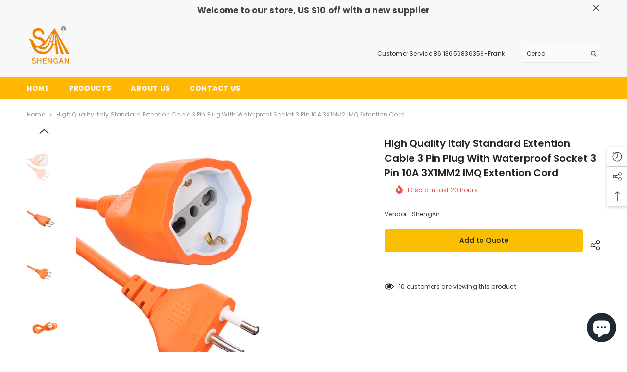

--- FILE ---
content_type: text/html; charset=utf-8
request_url: https://www.cnshengan.com/it/products/high-quality-italy-standard-extention-cable-3-pin-plug-with-waterproof-socket-3-pin-10a-3x1mm2-imq-extention-cord
body_size: 71515
content:
<!doctype html>
<html class="no-js" lang="it">
    <head>



 
<meta charset="utf-8">
        <meta http-equiv="X-UA-Compatible" content="IE=edge">
        <meta name="viewport" content="width=device-width,initial-scale=1">
        <meta name="theme-color" content="">
        <link rel="canonical" href="https://www.cnshengan.com/it/products/high-quality-italy-standard-extention-cable-3-pin-plug-with-waterproof-socket-3-pin-10a-3x1mm2-imq-extention-cord">
        <link rel="canonical" href="https://www.cnshengan.com/it/products/high-quality-italy-standard-extention-cable-3-pin-plug-with-waterproof-socket-3-pin-10a-3x1mm2-imq-extention-cord" canonical-shop-url="https://www.cnshengan.com/"><link rel="shortcut icon" href="//www.cnshengan.com/cdn/shop/files/logo12_32x32.png?v=1677551316" type="image/png"><link rel="preconnect" href="https://cdn.shopify.com" crossorigin>
        <title>
            High Quality Italy Standard Extention Cable 3 Pin Plug with Waterproof
 &ndash; ShengAn</title>
        
            <meta name="description" content="">
        
        

<meta property="og:site_name" content="ShengAn">
<meta property="og:url" content="https://www.cnshengan.com/it/products/high-quality-italy-standard-extention-cable-3-pin-plug-with-waterproof-socket-3-pin-10a-3x1mm2-imq-extention-cord">
<meta property="og:title" content="High Quality Italy Standard Extention Cable 3 Pin Plug with Waterproof">
<meta property="og:type" content="product">
<meta property="og:description" content="ShengAn"><meta property="og:image" content="http://www.cnshengan.com/cdn/shop/products/Hfc9cce60f3e24fe7a9a9ddf1a8881bb3k.png_960x960_888ce779-97b8-4301-831a-fe93e4ab8a10.png?v=1681280263">
  <meta property="og:image:secure_url" content="https://www.cnshengan.com/cdn/shop/products/Hfc9cce60f3e24fe7a9a9ddf1a8881bb3k.png_960x960_888ce779-97b8-4301-831a-fe93e4ab8a10.png?v=1681280263">
  <meta property="og:image:width" content="750">
  <meta property="og:image:height" content="750"><meta property="og:price:amount" content="5.00">
  <meta property="og:price:currency" content="USD"><meta name="twitter:site" content="@cnshengan"><meta name="twitter:card" content="summary_large_image">
<meta name="twitter:title" content="High Quality Italy Standard Extention Cable 3 Pin Plug with Waterproof">
<meta name="twitter:description" content="ShengAn">

        <script>window.performance && window.performance.mark && window.performance.mark('shopify.content_for_header.start');</script><meta id="shopify-digital-wallet" name="shopify-digital-wallet" content="/72474689830/digital_wallets/dialog">
<link rel="alternate" hreflang="x-default" href="https://www.cnshengan.com/products/high-quality-italy-standard-extention-cable-3-pin-plug-with-waterproof-socket-3-pin-10a-3x1mm2-imq-extention-cord">
<link rel="alternate" hreflang="en" href="https://www.cnshengan.com/products/high-quality-italy-standard-extention-cable-3-pin-plug-with-waterproof-socket-3-pin-10a-3x1mm2-imq-extention-cord">
<link rel="alternate" hreflang="id" href="https://www.cnshengan.com/id/products/high-quality-italy-standard-extention-cable-3-pin-plug-with-waterproof-socket-3-pin-10a-3x1mm2-imq-extention-cord">
<link rel="alternate" hreflang="ja" href="https://www.cnshengan.com/ja/products/high-quality-italy-standard-extention-cable-3-pin-plug-with-waterproof-socket-3-pin-10a-3x1mm2-imq-extention-cord">
<link rel="alternate" hreflang="fr" href="https://www.cnshengan.com/fr/products/high-quality-italy-standard-extention-cable-3-pin-plug-with-waterproof-socket-3-pin-10a-3x1mm2-imq-extention-cord">
<link rel="alternate" hreflang="de" href="https://www.cnshengan.com/de/products/high-quality-italy-standard-extention-cable-3-pin-plug-with-waterproof-socket-3-pin-10a-3x1mm2-imq-extention-cord">
<link rel="alternate" hreflang="it" href="https://www.cnshengan.com/it/products/high-quality-italy-standard-extention-cable-3-pin-plug-with-waterproof-socket-3-pin-10a-3x1mm2-imq-extention-cord">
<link rel="alternate" type="application/json+oembed" href="https://www.cnshengan.com/it/products/high-quality-italy-standard-extention-cable-3-pin-plug-with-waterproof-socket-3-pin-10a-3x1mm2-imq-extention-cord.oembed">
<script async="async" src="/checkouts/internal/preloads.js?locale=it-US"></script>
<script id="shopify-features" type="application/json">{"accessToken":"7dfb1e23a0817208c028ae96d204b4fd","betas":["rich-media-storefront-analytics"],"domain":"www.cnshengan.com","predictiveSearch":true,"shopId":72474689830,"locale":"it"}</script>
<script>var Shopify = Shopify || {};
Shopify.shop = "shengan-6606.myshopify.com";
Shopify.locale = "it";
Shopify.currency = {"active":"USD","rate":"1.0"};
Shopify.country = "US";
Shopify.theme = {"name":"Ella-6.2.3-theme-source","id":144615145766,"schema_name":"Ella","schema_version":"6.2.3","theme_store_id":null,"role":"main"};
Shopify.theme.handle = "null";
Shopify.theme.style = {"id":null,"handle":null};
Shopify.cdnHost = "www.cnshengan.com/cdn";
Shopify.routes = Shopify.routes || {};
Shopify.routes.root = "/it/";</script>
<script type="module">!function(o){(o.Shopify=o.Shopify||{}).modules=!0}(window);</script>
<script>!function(o){function n(){var o=[];function n(){o.push(Array.prototype.slice.apply(arguments))}return n.q=o,n}var t=o.Shopify=o.Shopify||{};t.loadFeatures=n(),t.autoloadFeatures=n()}(window);</script>
<script id="shop-js-analytics" type="application/json">{"pageType":"product"}</script>
<script defer="defer" async type="module" src="//www.cnshengan.com/cdn/shopifycloud/shop-js/modules/v2/client.init-shop-cart-sync_DXGljDCh.it.esm.js"></script>
<script defer="defer" async type="module" src="//www.cnshengan.com/cdn/shopifycloud/shop-js/modules/v2/chunk.common_Dby6QE3M.esm.js"></script>
<script type="module">
  await import("//www.cnshengan.com/cdn/shopifycloud/shop-js/modules/v2/client.init-shop-cart-sync_DXGljDCh.it.esm.js");
await import("//www.cnshengan.com/cdn/shopifycloud/shop-js/modules/v2/chunk.common_Dby6QE3M.esm.js");

  window.Shopify.SignInWithShop?.initShopCartSync?.({"fedCMEnabled":true,"windoidEnabled":true});

</script>
<script id="__st">var __st={"a":72474689830,"offset":28800,"reqid":"e2d7f009-c98e-49f7-9a0e-de6cfe850477-1769010142","pageurl":"www.cnshengan.com\/it\/products\/high-quality-italy-standard-extention-cable-3-pin-plug-with-waterproof-socket-3-pin-10a-3x1mm2-imq-extention-cord","u":"96510e669078","p":"product","rtyp":"product","rid":8237752025382};</script>
<script>window.ShopifyPaypalV4VisibilityTracking = true;</script>
<script id="captcha-bootstrap">!function(){'use strict';const t='contact',e='account',n='new_comment',o=[[t,t],['blogs',n],['comments',n],[t,'customer']],c=[[e,'customer_login'],[e,'guest_login'],[e,'recover_customer_password'],[e,'create_customer']],r=t=>t.map((([t,e])=>`form[action*='/${t}']:not([data-nocaptcha='true']) input[name='form_type'][value='${e}']`)).join(','),a=t=>()=>t?[...document.querySelectorAll(t)].map((t=>t.form)):[];function s(){const t=[...o],e=r(t);return a(e)}const i='password',u='form_key',d=['recaptcha-v3-token','g-recaptcha-response','h-captcha-response',i],f=()=>{try{return window.sessionStorage}catch{return}},m='__shopify_v',_=t=>t.elements[u];function p(t,e,n=!1){try{const o=window.sessionStorage,c=JSON.parse(o.getItem(e)),{data:r}=function(t){const{data:e,action:n}=t;return t[m]||n?{data:e,action:n}:{data:t,action:n}}(c);for(const[e,n]of Object.entries(r))t.elements[e]&&(t.elements[e].value=n);n&&o.removeItem(e)}catch(o){console.error('form repopulation failed',{error:o})}}const l='form_type',E='cptcha';function T(t){t.dataset[E]=!0}const w=window,h=w.document,L='Shopify',v='ce_forms',y='captcha';let A=!1;((t,e)=>{const n=(g='f06e6c50-85a8-45c8-87d0-21a2b65856fe',I='https://cdn.shopify.com/shopifycloud/storefront-forms-hcaptcha/ce_storefront_forms_captcha_hcaptcha.v1.5.2.iife.js',D={infoText:'Protetto da hCaptcha',privacyText:'Privacy',termsText:'Termini'},(t,e,n)=>{const o=w[L][v],c=o.bindForm;if(c)return c(t,g,e,D).then(n);var r;o.q.push([[t,g,e,D],n]),r=I,A||(h.body.append(Object.assign(h.createElement('script'),{id:'captcha-provider',async:!0,src:r})),A=!0)});var g,I,D;w[L]=w[L]||{},w[L][v]=w[L][v]||{},w[L][v].q=[],w[L][y]=w[L][y]||{},w[L][y].protect=function(t,e){n(t,void 0,e),T(t)},Object.freeze(w[L][y]),function(t,e,n,w,h,L){const[v,y,A,g]=function(t,e,n){const i=e?o:[],u=t?c:[],d=[...i,...u],f=r(d),m=r(i),_=r(d.filter((([t,e])=>n.includes(e))));return[a(f),a(m),a(_),s()]}(w,h,L),I=t=>{const e=t.target;return e instanceof HTMLFormElement?e:e&&e.form},D=t=>v().includes(t);t.addEventListener('submit',(t=>{const e=I(t);if(!e)return;const n=D(e)&&!e.dataset.hcaptchaBound&&!e.dataset.recaptchaBound,o=_(e),c=g().includes(e)&&(!o||!o.value);(n||c)&&t.preventDefault(),c&&!n&&(function(t){try{if(!f())return;!function(t){const e=f();if(!e)return;const n=_(t);if(!n)return;const o=n.value;o&&e.removeItem(o)}(t);const e=Array.from(Array(32),(()=>Math.random().toString(36)[2])).join('');!function(t,e){_(t)||t.append(Object.assign(document.createElement('input'),{type:'hidden',name:u})),t.elements[u].value=e}(t,e),function(t,e){const n=f();if(!n)return;const o=[...t.querySelectorAll(`input[type='${i}']`)].map((({name:t})=>t)),c=[...d,...o],r={};for(const[a,s]of new FormData(t).entries())c.includes(a)||(r[a]=s);n.setItem(e,JSON.stringify({[m]:1,action:t.action,data:r}))}(t,e)}catch(e){console.error('failed to persist form',e)}}(e),e.submit())}));const S=(t,e)=>{t&&!t.dataset[E]&&(n(t,e.some((e=>e===t))),T(t))};for(const o of['focusin','change'])t.addEventListener(o,(t=>{const e=I(t);D(e)&&S(e,y())}));const B=e.get('form_key'),M=e.get(l),P=B&&M;t.addEventListener('DOMContentLoaded',(()=>{const t=y();if(P)for(const e of t)e.elements[l].value===M&&p(e,B);[...new Set([...A(),...v().filter((t=>'true'===t.dataset.shopifyCaptcha))])].forEach((e=>S(e,t)))}))}(h,new URLSearchParams(w.location.search),n,t,e,['guest_login'])})(!0,!0)}();</script>
<script integrity="sha256-4kQ18oKyAcykRKYeNunJcIwy7WH5gtpwJnB7kiuLZ1E=" data-source-attribution="shopify.loadfeatures" defer="defer" src="//www.cnshengan.com/cdn/shopifycloud/storefront/assets/storefront/load_feature-a0a9edcb.js" crossorigin="anonymous"></script>
<script data-source-attribution="shopify.dynamic_checkout.dynamic.init">var Shopify=Shopify||{};Shopify.PaymentButton=Shopify.PaymentButton||{isStorefrontPortableWallets:!0,init:function(){window.Shopify.PaymentButton.init=function(){};var t=document.createElement("script");t.src="https://www.cnshengan.com/cdn/shopifycloud/portable-wallets/latest/portable-wallets.it.js",t.type="module",document.head.appendChild(t)}};
</script>
<script data-source-attribution="shopify.dynamic_checkout.buyer_consent">
  function portableWalletsHideBuyerConsent(e){var t=document.getElementById("shopify-buyer-consent"),n=document.getElementById("shopify-subscription-policy-button");t&&n&&(t.classList.add("hidden"),t.setAttribute("aria-hidden","true"),n.removeEventListener("click",e))}function portableWalletsShowBuyerConsent(e){var t=document.getElementById("shopify-buyer-consent"),n=document.getElementById("shopify-subscription-policy-button");t&&n&&(t.classList.remove("hidden"),t.removeAttribute("aria-hidden"),n.addEventListener("click",e))}window.Shopify?.PaymentButton&&(window.Shopify.PaymentButton.hideBuyerConsent=portableWalletsHideBuyerConsent,window.Shopify.PaymentButton.showBuyerConsent=portableWalletsShowBuyerConsent);
</script>
<script>
  function portableWalletsCleanup(e){e&&e.src&&console.error("Failed to load portable wallets script "+e.src);var t=document.querySelectorAll("shopify-accelerated-checkout .shopify-payment-button__skeleton, shopify-accelerated-checkout-cart .wallet-cart-button__skeleton"),e=document.getElementById("shopify-buyer-consent");for(let e=0;e<t.length;e++)t[e].remove();e&&e.remove()}function portableWalletsNotLoadedAsModule(e){e instanceof ErrorEvent&&"string"==typeof e.message&&e.message.includes("import.meta")&&"string"==typeof e.filename&&e.filename.includes("portable-wallets")&&(window.removeEventListener("error",portableWalletsNotLoadedAsModule),window.Shopify.PaymentButton.failedToLoad=e,"loading"===document.readyState?document.addEventListener("DOMContentLoaded",window.Shopify.PaymentButton.init):window.Shopify.PaymentButton.init())}window.addEventListener("error",portableWalletsNotLoadedAsModule);
</script>

<script type="module" src="https://www.cnshengan.com/cdn/shopifycloud/portable-wallets/latest/portable-wallets.it.js" onError="portableWalletsCleanup(this)" crossorigin="anonymous"></script>
<script nomodule>
  document.addEventListener("DOMContentLoaded", portableWalletsCleanup);
</script>

<link id="shopify-accelerated-checkout-styles" rel="stylesheet" media="screen" href="https://www.cnshengan.com/cdn/shopifycloud/portable-wallets/latest/accelerated-checkout-backwards-compat.css" crossorigin="anonymous">
<style id="shopify-accelerated-checkout-cart">
        #shopify-buyer-consent {
  margin-top: 1em;
  display: inline-block;
  width: 100%;
}

#shopify-buyer-consent.hidden {
  display: none;
}

#shopify-subscription-policy-button {
  background: none;
  border: none;
  padding: 0;
  text-decoration: underline;
  font-size: inherit;
  cursor: pointer;
}

#shopify-subscription-policy-button::before {
  box-shadow: none;
}

      </style>
<script id="sections-script" data-sections="header" defer="defer" src="//www.cnshengan.com/cdn/shop/t/4/compiled_assets/scripts.js?v=881"></script>
<script>window.performance && window.performance.mark && window.performance.mark('shopify.content_for_header.end');</script>

  <!-- OrderLogic checkout restrictions ========================================= -->
  <script>
DEBUG_KEY = "__olDebug";

if (typeof olCreateCookie == 'undefined') {
    var olCreateCookie = function (name, value, days) {
        if (days) {
            var date = new Date();
            date.setTime(date.getTime() + (days * 24 * 60 * 60 * 1000));
            var expires = "; expires=" + date.toGMTString();
        }
        else var expires = "";
        document.cookie = name + "=" + JSON.stringify(value) + expires + "; path=/; SameSite=None; Secure";
    };
}

if (typeof olReadCookie == 'undefined') {
    var olReadCookie = function (name) {
        var nameEQ = name + "=";
        var ca = document.cookie.split(';');
        // the cookie is being created, there is a problem with the following logic matching the name
        for (var i = 0; i < ca.length; i++) {
            var c = ca[i];
            while (c.charAt(0) == ' ') c = c.substring(1, c.length);
            if (c.indexOf(nameEQ) == 0) return JSON.parse(c.substring(nameEQ.length, c.length));
        }
        return;
    };
}

if (typeof getOlCacheBuster == 'undefined') {
    var getOlCacheBuster = function() {
        if ( typeof getOlCacheBuster.olCacheBuster == 'undefined') {
            scriptsArray = Array.prototype.slice.call(document.getElementsByTagName("script"));
            scriptsArray = scriptsArray.concat(Array.prototype.slice.call(document.getElementsByTagName("noscript")));
            for (var i=0; i<scriptsArray.length; i++) {
                cacheBusterArray = scriptsArray[i].innerHTML.match(/orderlogicapp.com\\\/embedded_js\\\/production_base.js\?(\d+)/);
                if (cacheBusterArray == null) {
                    cacheBusterString = scriptsArray[i].getAttribute('src');
                    if (cacheBusterString != null) {
                        cacheBusterArray = cacheBusterString.match(/orderlogicapp.com\/embedded_js\/production_base.js\?(\d+)/);
                    }
                }
                if (cacheBusterArray != null) {
                    getOlCacheBuster.olCacheBuster = cacheBusterArray[1];
                    break;
                }
            }
        }
        return getOlCacheBuster.olCacheBuster;
    }
}

if (typeof ol_hostname == 'undefined') {
    var ol_hostname = 'www.orderlogicapp.com';
    var ol_debug = olReadCookie(DEBUG_KEY);
    if (window.location.search.replace("?", "").substring(0, 7) == 'olDebug') {
        ol_debug = window.location.search.replace("?olDebug=", "");
        if (ol_debug == 'false') ol_debug = false;
        olCreateCookie(DEBUG_KEY, ol_debug, null);
    }
}

var ol_cachebuster = getOlCacheBuster();
if (( typeof ol_cachebuster != 'undefined') || (ol_debug)) {
    if (typeof ol_script == 'undefined') {
        var ol_script = document.createElement('script');
        ol_script.type = 'text/javascript';
        ol_script.async = true;
        ol_script.src = "https://" + (ol_debug ? 'dev.orderlogicapp.com' : ol_hostname) + "/embedded_js/store.js?" + ol_cachebuster;
        document.head.appendChild(ol_script);
    }
}



olProductData = { 
}


olProductDataDcb = {
  productId: 8237752025382,
  handle: "high-quality-italy-standard-extention-cable-3-pin-plug-with-waterproof-socket-3-pin-10a-3x1mm2-imq-extention-cord",
  tags: [
    
  ]
}

</script>


        <style>
    @import url('https://fonts.googleapis.com/css?family=Poppins:300,300i,400,400i,500,500i,600,600i,700,700i,800,800i&display=swap');
                

          
                    
          
    

    :root {
        /* Settings Body */
        
            --font-body-family: Poppins;
        
        --font-body-size: 12px;
        --font-body-weight: 400;
        --body-line-height: 22px;
        --body-letter-spacing: .02em;

        /* Settings Heading */
        
            --font-heading-family: Poppins;
        
        --font-heading-size: 16px;
        --font-heading-weight: 700;
        --font-heading-style: normal;
        --heading-line-height: 24px;
        --heading-letter-spacing: .05em;
        --heading-text-transform: uppercase;
        --heading-border-height: 2px;

        /* Settings Navigation */
        /* Menu Lv1 */
        
            --font-menu-lv1-family: Poppins;
        
        --font-menu-lv1-size: 14px;
        --font-menu-lv1-weight: 700;
        --menu-lv1-line-height: 22px;
        --menu-lv1-letter-spacing: .05em;
        --menu-lv1-text-transform: uppercase;

        /* Menu Lv2 */
        
            --font-menu-lv2-family: Poppins;
        
        --font-menu-lv2-size: 12px;
        --font-menu-lv2-weight: 400;
        --menu-lv2-line-height: 22px;
        --menu-lv2-letter-spacing: .02em;
        --menu-lv2-text-transform: capitalize;

        /* Menu Lv3 */
        
            --font-menu-lv3-family: Poppins;
        
        --font-menu-lv3-size: 12px;
        --font-menu-lv3-weight: 400;
        --menu-lv3-line-height: 22px;
        --menu-lv3-letter-spacing: .02em;
        --menu-lv3-text-transform: capitalize;

        /* Mega Menu Lv2 */
        
            --font-mega-menu-lv2-family: Poppins;
        
        --font-mega-menu-lv2-size: 12px;
        --font-mega-menu-lv2-weight: 600;
        --font-mega-menu-lv2-style: normal;
        --mega-menu-lv2-line-height: 22px;
        --mega-menu-lv2-letter-spacing: .02em;
        --mega-menu-lv2-text-transform: uppercase;

        /* Mega Menu Lv3 */
        
            --font-mega-menu-lv3-family: Poppins;
        
        --font-mega-menu-lv3-size: 12px;
        --font-mega-menu-lv3-weight: 400;
        --mega-menu-lv3-line-height: 22px;
        --mega-menu-lv3-letter-spacing: .02em;
        --mega-menu-lv3-text-transform: capitalize;

        /* Product Card Title */--product-title-font: Poppins;--product-title-font-size : 12px;
        --product-title-font-weight : 400;
        --product-title-line-height: 22px;
        --product-title-letter-spacing: .02em;
        --product-title-line-text : 2;
        --product-title-text-transform : capitalize;
        --product-title-margin-bottom: 10px;

        /* Product Card Vendor */--product-vendor-font: Poppins;--product-vendor-font-size : 12px;
        --product-vendor-font-weight : 400;
        --product-vendor-font-style : normal;
        --product-vendor-line-height: 22px;
        --product-vendor-letter-spacing: .02em;
        --product-vendor-text-transform : uppercase;
        --product-vendor-margin-bottom: 0px;

        /* Product Card Price */--product-price-font: Poppins;--product-price-font-size : 14px;
        --product-price-font-weight : 600;
        --product-price-line-height: 22px;
        --product-price-letter-spacing: .02em;
        --product-price-margin-top: 0px;
        --product-price-margin-bottom: 13px;

        /* Product Card Badge */--badge-font: Poppins;--badge-font-size : 12px;
        --badge-font-weight : 400;
        --badge-text-transform : capitalize;
        --badge-letter-spacing: .02em;
        --badge-line-height: 20px;
        --badge-border-radius: 0px;
        --badge-padding-top: 0px;
        --badge-padding-bottom: 0px;
        --badge-padding-left-right: 8px;
        --badge-postion-top: 0px;
        --badge-postion-left-right: 0px;

        /* Product Quickview */
        --product-quickview-font-size : 12px;
        --product-quickview-line-height: 23px;
        --product-quickview-border-radius: 1px;
        --product-quickview-padding-top: 0px;
        --product-quickview-padding-bottom: 0px;
        --product-quickview-padding-left-right: 7px;
        --product-quickview-sold-out-product: #e95144;--product-quickview-box-shadow: none;/* Blog Card Tile */--blog-title-font: Poppins;--blog-title-font-size : 20px;
        --blog-title-font-weight : 700;
        --blog-title-line-height: 29px;
        --blog-title-letter-spacing: .09em;
        --blog-title-text-transform : uppercase;

        /* Blog Card Info (Date, Author) */--blog-info-font: Poppins;--blog-info-font-size : 14px;
        --blog-info-font-weight : 400;
        --blog-info-line-height: 20px;
        --blog-info-letter-spacing: .02em;
        --blog-info-text-transform : uppercase;

        /* Button 1 */--btn-1-font-family: Poppins;--btn-1-font-size: 14px;
        --btn-1-font-weight: 700;
        --btn-1-text-transform: uppercase;
        --btn-1-line-height: 22px;
        --btn-1-letter-spacing: .05em;
        --btn-1-text-align: center;
        --btn-1-border-radius: 0px;
        --btn-1-border-width: 1px;
        --btn-1-border-style: solid;
        --btn-1-padding-top: 10px;
        --btn-1-padding-bottom: 10px;
        --btn-1-horizontal-length: 0px;
        --btn-1-vertical-length: 0px;
        --btn-1-blur-radius: 0px;
        --btn-1-spread: 0px;
        
        
        
          --btn-1-all-bg-opacity-hover: rgba(0, 0, 0, 0.5);
        
        
            --btn-1-inset: ;
        

        /* Button 2 */--btn-2-font-family: Poppins;--btn-2-font-size: 18px;
        --btn-2-font-weight: 700;
        --btn-2-text-transform: uppercase;
        --btn-2-line-height: 23px;
        --btn-2-letter-spacing: .05em;
        --btn-2-text-align: right;
        --btn-2-border-radius: 6px;
        --btn-2-border-width: 1px;
        --btn-2-border-style: solid;
        --btn-2-padding-top: 20px;
        --btn-2-padding-bottom: 20px;
        --btn-2-horizontal-length: 4px;
        --btn-2-vertical-length: 4px;
        --btn-2-blur-radius: 7px;
        --btn-2-spread: 0px;
        
        
          --btn-2-all-bg-opacity: rgba(25, 145, 226, 0.5);
        
        
          --btn-2-all-bg-opacity-hover: rgba(0, 0, 0, 0.5);
        
        
            --btn-2-inset: ;
        

        /* Button 3 */--btn-3-font-family: Poppins;--btn-3-font-size: 14px;
        --btn-3-font-weight: 700;
        --btn-3-text-transform: uppercase;
        --btn-3-line-height: 22px;
        --btn-3-letter-spacing: .05em;
        --btn-3-text-align: center;
        --btn-3-border-radius: 0px;
        --btn-3-border-width: 1px;
        --btn-3-border-style: solid;
        --btn-3-padding-top: 10px;
        --btn-3-padding-bottom: 10px;
        --btn-3-horizontal-length: 0px;
        --btn-3-vertical-length: 0px;
        --btn-3-blur-radius: 0px;
        --btn-3-spread: 0px;
        
        
          --btn-3-all-bg-opacity: rgba(0, 0, 0, 0.1);
        
        
          --btn-3-all-bg-opacity-hover: rgba(0, 0, 0, 0.1);
        

        
            --btn-3-inset: ;
        

        /* Footer Heading */--footer-heading-font-family: Poppins;--footer-heading-font-size : 15px;
        --footer-heading-font-weight : 600;
        --footer-heading-line-height : 22px;
        --footer-heading-letter-spacing : .05em;
        --footer-heading-text-transform : uppercase;

        /* Footer Link */--footer-link-font-family: Poppins;--footer-link-font-size : 12px;
        --footer-link-font-weight : 400;
        --footer-link-line-height : 28px;
        --footer-link-letter-spacing : .02em;
        --footer-link-text-transform : capitalize;

        /* Page Title */
        
            --font-page-title-family: Poppins;
        
        --font-page-title-size: 20px;
        --font-page-title-weight: 700;
        --font-page-title-style: normal;
        --page-title-line-height: 20px;
        --page-title-letter-spacing: .05em;
        --page-title-text-transform: uppercase;

        /* Font Product Tab Title */
        --font-tab-type-1: Poppins;
        --font-tab-type-2: Poppins;

        /* Text Size */
        --text-size-font-size : 10px;
        --text-size-font-weight : 400;
        --text-size-line-height : 22px;
        --text-size-letter-spacing : 0;
        --text-size-text-transform : uppercase;
        --text-size-color : #787878;

        /* Font Weight */
        --font-weight-normal: 400;
        --font-weight-medium: 500;
        --font-weight-semibold: 600;
        --font-weight-bold: 700;
        --font-weight-bolder: 800;
        --font-weight-black: 900;

        /* Radio Button */
        --form-label-checkbox-before-bg: #fff;
        --form-label-checkbox-before-border: #cecece;
        --form-label-checkbox-before-bg-checked: #000;

        /* Conatiner */
        --header-custom-width-container: 1600px;
        --body-custom-width-container: 1600px;
        --footer-custom-width-container: 1600px;

        /* Layout Boxed */
        --color-background-layout-boxed: #f8f8f8;/* Arrow */
        --position-horizontal-slick-arrow: 0;

        /* General Color*/
        --color-text: #232323;
        --color-text2: #969696;
        --color-global: #232323;
        --color-white: #FFFFFF;
        --color-grey: #868686;
        --color-black: #202020;
        --color-base-text-rgb: 35, 35, 35;
        --color-base-text2-rgb: 150, 150, 150;
        --color-background: #ffffff;
        --color-background-rgb: 255, 255, 255;
        --color-background-overylay: rgba(255, 255, 255, 0.9);
        --color-base-accent-text: ;
        --color-base-accent-1: ;
        --color-base-accent-2: ;
        --color-link: #232323;
        --color-link-hover: #232323;
        --color-error: #D93333;
        --color-error-bg: #FCEEEE;
        --color-success: #5A5A5A;
        --color-success-bg: #DFF0D8;
        --color-info: #202020;
        --color-info-bg: #FFF2DD;
        --color-link-underline: rgba(35, 35, 35, 0.5);

        --color-breadcrumb: #999999;
        --colors-breadcrumb-hover: #232323;
        --colors-breadcrumb-active: #999999;

        --border-global: #e6e6e6;
        --bg-global: #fafafa;

        --bg-planceholder: #fafafa;

        --color-warning: #fff;
        --bg-warning: #e0b252;

        --color-background-10 : #e9e9e9;
        --color-background-20 : #d3d3d3;
        --color-background-30 : #bdbdbd;
        --color-background-50 : #919191;
        --color-background-global : #919191;

        /* Arrow Color */
        --arrow-color: #323232;
        --arrow-background-color: #fff;
        --arrow-border-color: #ccc;
        --arrow-color-hover: #323232;
        --arrow-background-color-hover: #f8f8f8;
        --arrow-border-color-hover: #f8f8f8;

        --arrow-width: 35px;
        --arrow-height: 35px;
        --arrow-size: px;
        --arrow-size-icon: 17px;
        --arrow-border-radius: 50%;
        --arrow-border-width: 1px;

        /* Pagination Color */
        --pagination-item-color: #3c3c3c;
        --pagination-item-color-active: #3c3c3c;
        --pagination-item-bg-color: 
        #fff;
        --pagination-item-bg-color-active: #fff;
        --pagination-item-border-color: #fff;
        --pagination-item-border-color-active: #ffffff;

        --pagination-arrow-color: #3c3c3c;
        --pagination-arrow-color-active: #3c3c3c;
        --pagination-arrow-bg-color: #fff;
        --pagination-arrow-bg-color-active: #fff;
        --pagination-arrow-border-color: #fff;
        --pagination-arrow-border-color-active: #fff;

        /* Dots Color */
        --dots-color: transparent;
        --dots-border-color: #323232;
        --dots-color-active: #323232;
        --dots-border-color-active: #323232;
        --dots-style2-background-opacity: #00000050;
        --dots-width: 12px;
        --dots-height: 12px;

        /* Button Color */
        --btn-1-color: #FFFFFF;
        --btn-1-bg: #232323;
        --btn-1-border: #232323;
        --btn-1-color-hover: #232323;
        --btn-1-bg-hover: #ffffff;
        --btn-1-border-hover: #232323;

        --btn-2-color: #232323;
        --btn-2-bg: #FFFFFF;
        --btn-2-border: #727272;
        --btn-2-color-hover: #FFFFFF;
        --btn-2-bg-hover: #232323;
        --btn-2-border-hover: #232323;

        --btn-3-color: #FFFFFF;
        --btn-3-bg: #e9514b;
        --btn-3-border: #e9514b;
        --btn-3-color-hover: #ffffff;
        --btn-3-bg-hover: #e9514b;
        --btn-3-border-hover: #e9514b;

        --anchor-transition: all ease .3s;
        --bg-white: #ffffff;
        --bg-black: #000000;
        --bg-grey: #808080;
        --icon: var(--color-text);
        --text-cart: #3c3c3c;
        --duration-short: 100ms;
        --duration-default: 350ms;
        --duration-long: 500ms;

        --form-input-bg: #ffffff;
        --form-input-border: #c7c7c7;
        --form-input-color: #232323;;
        --form-input-placeholder: #868686;
        --form-label: #232323;

        --new-badge-color: #232323;
        --new-badge-bg: #FFFFFF;
        --sale-badge-color: #ffffff;
        --sale-badge-bg: #e95144;
        --sold-out-badge-color: #ffffff;
        --sold-out-badge-bg: #c1c1c1;
        --custom-badge-color: #ffffff;
        --custom-badge-bg: #ffbb49;
        --bundle-badge-color: #ffffff;
        --bundle-badge-bg: #232323;
        
        --product-title-color : #232323;
        --product-title-color-hover : #232323;
        --product-vendor-color : #969696;
        --product-price-color : #232323;
        --product-sale-price-color : #e95144;
        --product-compare-price-color : #969696;
        --product-review-full-color : #000000;
        --product-review-empty-color : #A4A4A4;
        --product-swatch-border : #cbcbcb;
        --product-swatch-border-active : #232323;
        --product-swatch-width : 40px;
        --product-swatch-height : 40px;
        --product-swatch-border-radius : 0px;
        --product-swatch-color-width : 40px;
        --product-swatch-color-height : 40px;
        --product-swatch-color-border-radius : 20px;
        --product-wishlist-color : #000000;
        --product-wishlist-bg : #ffffff;
        --product-wishlist-color-added : #ffffff;
        --product-wishlist-bg-added : #000000;
        --product-compare-color : #000000;
        --product-compare-bg : #FFFFFF;
        --product-compare-color-added : #D12442;
        --product-compare-bg-added : #FFFFFF;
        --product-hot-stock-text-color : #d62828;
        --product-quick-view-color : #000000;
        --product-cart-image-fit : contain;

        
          --product-quick-view-bg : #FFFFFF;
        
        --product-quick-view-color-hover : #FFFFFF;
        --product-quick-view-bg-hover : #000000;

        --product-action-color : #232323;       
        --product-action-bg : #ffffff;
        --product-action-border : #000000;
        --product-action-color-hover : #FFFFFF;
        --product-action-bg-hover : #232323;
        --product-action-border-hover : #232323;

        /* Multilevel Category Filter */
        --color-label-multiLevel-categories: #232323;
        --bg-label-multiLevel-categories: #fff;
        --color-button-multiLevel-categories: #fff;
        --bg-button-multiLevel-categories: #ff8b21;
        --border-button-multiLevel-categories: transparent;
        --hover-color-button-multiLevel-categories: #fff;
        --hover-bg-button-multiLevel-categories: #ff8b21;

        --w-product-swatch-custom: 30px;
        --h-product-swatch-custom: 30px;
        --w-product-swatch-custom-mb: 20px;
        --h-product-swatch-custom-mb: 20px;
        --font-size-product-swatch-more: 12px;

        --swatch-border : #cbcbcb;
        --swatch-border-active : #232323;

        --variant-size: #232323;
        --variant-size-border: #e7e7e7;
        --variant-size-bg: #ffffff;
        --variant-size-hover: #ffffff;
        --variant-size-border-hover: #232323;
        --variant-size-bg-hover: #232323;

        --variant-bg : #ffffff;
        --variant-color : #232323;
        --variant-bg-active : #ffffff;
        --variant-color-active : #232323;

        /* Font Size Text Social */
        --fontsize-text-social: 12px;
        
        /* Sidebar Animation */
        --page-content-distance: 64px;
        --sidebar-content-distance: 40px;
        --button-transition-ease: cubic-bezier(.25,.46,.45,.94);

        /* Loading Spinner Color */
        --spinner-top-color: #fc0;
        --spinner-right-color: #4dd4c6;
        --spinner-bottom-color: #f00;
        --spinner-left-color: #f6f6f6;
    }
</style>

        <link href="//www.cnshengan.com/cdn/shop/t/4/assets/base.css?v=148322568341658345931677558065" rel="stylesheet" type="text/css" media="all" />
<script>document.documentElement.className = document.documentElement.className.replace('no-js', 'js');</script>
    
  









<!-- BEGIN app block: shopify://apps/ecomposer-builder/blocks/app-embed/a0fc26e1-7741-4773-8b27-39389b4fb4a0 --><!-- DNS Prefetch & Preconnect -->
<link rel="preconnect" href="https://cdn.ecomposer.app" crossorigin>
<link rel="dns-prefetch" href="https://cdn.ecomposer.app">

<link rel="prefetch" href="https://cdn.ecomposer.app/vendors/css/ecom-swiper@11.css" as="style">
<link rel="prefetch" href="https://cdn.ecomposer.app/vendors/js/ecom-swiper@11.0.5.js" as="script">
<link rel="prefetch" href="https://cdn.ecomposer.app/vendors/js/ecom_modal.js" as="script">

<!-- Global CSS --><!-- Custom CSS & JS --><!-- Open Graph Meta Tags for Pages --><!-- Critical Inline Styles -->
<style class="ecom-theme-helper">.ecom-animation{opacity:0}.ecom-animation.animate,.ecom-animation.ecom-animated{opacity:1}.ecom-cart-popup{display:grid;position:fixed;inset:0;z-index:9999999;align-content:center;padding:5px;justify-content:center;align-items:center;justify-items:center}.ecom-cart-popup::before{content:' ';position:absolute;background:#e5e5e5b3;inset:0}.ecom-ajax-loading{cursor:not-allowed;pointer-events:none;opacity:.6}#ecom-toast{visibility:hidden;max-width:50px;height:60px;margin:auto;background-color:#333;color:#fff;text-align:center;border-radius:2px;position:fixed;z-index:1;left:0;right:0;bottom:30px;font-size:17px;display:grid;grid-template-columns:50px auto;align-items:center;justify-content:start;align-content:center;justify-items:start}#ecom-toast.ecom-toast-show{visibility:visible;animation:ecomFadein .5s,ecomExpand .5s .5s,ecomStay 3s 1s,ecomShrink .5s 4s,ecomFadeout .5s 4.5s}#ecom-toast #ecom-toast-icon{width:50px;height:100%;box-sizing:border-box;background-color:#111;color:#fff;padding:5px}#ecom-toast .ecom-toast-icon-svg{width:100%;height:100%;position:relative;vertical-align:middle;margin:auto;text-align:center}#ecom-toast #ecom-toast-desc{color:#fff;padding:16px;overflow:hidden;white-space:nowrap}@media(max-width:768px){#ecom-toast #ecom-toast-desc{white-space:normal;min-width:250px}#ecom-toast{height:auto;min-height:60px}}.ecom__column-full-height{height:100%}@keyframes ecomFadein{from{bottom:0;opacity:0}to{bottom:30px;opacity:1}}@keyframes ecomExpand{from{min-width:50px}to{min-width:var(--ecom-max-width)}}@keyframes ecomStay{from{min-width:var(--ecom-max-width)}to{min-width:var(--ecom-max-width)}}@keyframes ecomShrink{from{min-width:var(--ecom-max-width)}to{min-width:50px}}@keyframes ecomFadeout{from{bottom:30px;opacity:1}to{bottom:60px;opacity:0}}</style>


<!-- EComposer Config Script -->
<script id="ecom-theme-helpers" async>
window.EComposer=window.EComposer||{};(function(){if(!this.configs)this.configs={};this.configs.ajax_cart={enable:false};this.customer=false;this.proxy_path='/apps/ecomposer-visual-page-builder';
this.popupScriptUrl='https://cdn.shopify.com/extensions/019b200c-ceec-7ac9-af95-28c32fd62de8/ecomposer-94/assets/ecom_popup.js';
this.routes={domain:'https://www.cnshengan.com',root_url:'/it',collections_url:'/it/collections',all_products_collection_url:'/it/collections/all',cart_url:'/it/cart',cart_add_url:'/it/cart/add',cart_change_url:'/it/cart/change',cart_clear_url:'/it/cart/clear',cart_update_url:'/it/cart/update',product_recommendations_url:'/it/recommendations/products'};
this.queryParams={};
if(window.location.search.length){new URLSearchParams(window.location.search).forEach((value,key)=>{this.queryParams[key]=value})}
this.money_format="${{amount}}";
this.money_with_currency_format="${{amount}} USD";
this.currencyCodeEnabled=null;this.abTestingData = [];this.formatMoney=function(t,e){const r=this.currencyCodeEnabled?this.money_with_currency_format:this.money_format;function a(t,e){return void 0===t?e:t}function o(t,e,r,o){if(e=a(e,2),r=a(r,","),o=a(o,"."),isNaN(t)||null==t)return 0;var n=(t=(t/100).toFixed(e)).split(".");return n[0].replace(/(\d)(?=(\d\d\d)+(?!\d))/g,"$1"+r)+(n[1]?o+n[1]:"")}"string"==typeof t&&(t=t.replace(".",""));var n="",i=/\{\{\s*(\w+)\s*\}\}/,s=e||r;switch(s.match(i)[1]){case"amount":n=o(t,2);break;case"amount_no_decimals":n=o(t,0);break;case"amount_with_comma_separator":n=o(t,2,".",",");break;case"amount_with_space_separator":n=o(t,2," ",",");break;case"amount_with_period_and_space_separator":n=o(t,2," ",".");break;case"amount_no_decimals_with_comma_separator":n=o(t,0,".",",");break;case"amount_no_decimals_with_space_separator":n=o(t,0," ");break;case"amount_with_apostrophe_separator":n=o(t,2,"'",".")}return s.replace(i,n)};
this.resizeImage=function(t,e){try{if(!e||"original"==e||"full"==e||"master"==e)return t;if(-1!==t.indexOf("cdn.shopify.com")||-1!==t.indexOf("/cdn/shop/")){var r=t.match(/\.(jpg|jpeg|gif|png|bmp|bitmap|tiff|tif|webp)((\#[0-9a-z\-]+)?(\?v=.*)?)?$/gim);if(null==r)return null;var a=t.split(r[0]),o=r[0];return a[0]+"_"+e+o}}catch(r){return t}return t};
this.getProduct=function(t){if(!t)return!1;let e=("/"===this.routes.root_url?"":this.routes.root_url)+"/products/"+t+".js?shop="+Shopify.shop;return window.ECOM_LIVE&&(e="/shop/builder/ajax/ecom-proxy/products/"+t+"?shop="+Shopify.shop),window.fetch(e,{headers:{"Content-Type":"application/json"}}).then(t=>t.ok?t.json():false)};
const u=new URLSearchParams(window.location.search);if(u.has("ecom-redirect")){const r=u.get("ecom-redirect");if(r){let d;try{d=decodeURIComponent(r)}catch{return}d=d.trim().replace(/[\r\n\t]/g,"");if(d.length>2e3)return;const p=["javascript:","data:","vbscript:","file:","ftp:","mailto:","tel:","sms:","chrome:","chrome-extension:","moz-extension:","ms-browser-extension:"],l=d.toLowerCase();for(const o of p)if(l.includes(o))return;const x=[/<script/i,/<\/script/i,/javascript:/i,/vbscript:/i,/onload=/i,/onerror=/i,/onclick=/i,/onmouseover=/i,/onfocus=/i,/onblur=/i,/onsubmit=/i,/onchange=/i,/alert\s*\(/i,/confirm\s*\(/i,/prompt\s*\(/i,/document\./i,/window\./i,/eval\s*\(/i];for(const t of x)if(t.test(d))return;if(d.startsWith("/")&&!d.startsWith("//")){if(!/^[a-zA-Z0-9\-._~:/?#[\]@!$&'()*+,;=%]+$/.test(d))return;if(d.includes("../")||d.includes("./"))return;window.location.href=d;return}if(!d.includes("://")&&!d.startsWith("//")){if(!/^[a-zA-Z0-9\-._~:/?#[\]@!$&'()*+,;=%]+$/.test(d))return;if(d.includes("../")||d.includes("./"))return;window.location.href="/"+d;return}let n;try{n=new URL(d)}catch{return}if(!["http:","https:"].includes(n.protocol))return;if(n.port&&(parseInt(n.port)<1||parseInt(n.port)>65535))return;const a=[window.location.hostname];if(a.includes(n.hostname)&&(n.href===d||n.toString()===d))window.location.href=d}}
}).bind(window.EComposer)();
if(window.Shopify&&window.Shopify.designMode&&window.top&&window.top.opener){window.addEventListener("load",function(){window.top.opener.postMessage({action:"ecomposer:loaded"},"*")})}
</script>

<!-- Quickview Script -->
<script id="ecom-theme-quickview" async>
window.EComposer=window.EComposer||{};(function(){this.initQuickview=function(){var enable_qv=false;const qv_wrapper_script=document.querySelector('#ecom-quickview-template-html');if(!qv_wrapper_script)return;const ecom_quickview=document.createElement('div');ecom_quickview.classList.add('ecom-quickview');ecom_quickview.innerHTML=qv_wrapper_script.innerHTML;document.body.prepend(ecom_quickview);const qv_wrapper=ecom_quickview.querySelector('.ecom-quickview__wrapper');const ecomQuickview=function(e){let t=qv_wrapper.querySelector(".ecom-quickview__content-data");if(t){let i=document.createRange().createContextualFragment(e);t.innerHTML="",t.append(i),qv_wrapper.classList.add("ecom-open");let c=new CustomEvent("ecom:quickview:init",{detail:{wrapper:qv_wrapper}});document.dispatchEvent(c),setTimeout(function(){qv_wrapper.classList.add("ecom-display")},500),closeQuickview(t)}},closeQuickview=function(e){let t=qv_wrapper.querySelector(".ecom-quickview__close-btn"),i=qv_wrapper.querySelector(".ecom-quickview__content");function c(t){let o=t.target;do{if(o==i||o&&o.classList&&o.classList.contains("ecom-modal"))return;o=o.parentNode}while(o);o!=i&&(qv_wrapper.classList.add("ecom-remove"),qv_wrapper.classList.remove("ecom-open","ecom-display","ecom-remove"),setTimeout(function(){e.innerHTML=""},300),document.removeEventListener("click",c),document.removeEventListener("keydown",n))}function n(t){(t.isComposing||27===t.keyCode)&&(qv_wrapper.classList.add("ecom-remove"),qv_wrapper.classList.remove("ecom-open","ecom-display","ecom-remove"),setTimeout(function(){e.innerHTML=""},300),document.removeEventListener("keydown",n),document.removeEventListener("click",c))}t&&t.addEventListener("click",function(t){t.preventDefault(),document.removeEventListener("click",c),document.removeEventListener("keydown",n),qv_wrapper.classList.add("ecom-remove"),qv_wrapper.classList.remove("ecom-open","ecom-display","ecom-remove"),setTimeout(function(){e.innerHTML=""},300)}),document.addEventListener("click",c),document.addEventListener("keydown",n)};function quickViewHandler(e){e&&e.preventDefault();let t=this;t.classList&&t.classList.add("ecom-loading");let i=t.classList?t.getAttribute("href"):window.location.pathname;if(i){if(window.location.search.includes("ecom_template_id")){let c=new URLSearchParams(location.search);i=window.location.pathname+"?section_id="+c.get("ecom_template_id")}else i+=(i.includes("?")?"&":"?")+"section_id=ecom-default-template-quickview";fetch(i).then(function(e){return 200==e.status?e.text():window.document.querySelector("#admin-bar-iframe")?(404==e.status?alert("Please create Ecomposer quickview template first!"):alert("Have some problem with quickview!"),t.classList&&t.classList.remove("ecom-loading"),!1):void window.open(new URL(i).pathname,"_blank")}).then(function(e){e&&(ecomQuickview(e),setTimeout(function(){t.classList&&t.classList.remove("ecom-loading")},300))}).catch(function(e){})}}
if(window.location.search.includes('ecom_template_id')){setTimeout(quickViewHandler,1000)}
if(enable_qv){const qv_buttons=document.querySelectorAll('.ecom-product-quickview');if(qv_buttons.length>0){qv_buttons.forEach(function(button,index){button.addEventListener('click',quickViewHandler)})}}
}}).bind(window.EComposer)();
</script>

<!-- Quickview Template -->
<script type="text/template" id="ecom-quickview-template-html">
<div class="ecom-quickview__wrapper ecom-dn"><div class="ecom-quickview__container"><div class="ecom-quickview__content"><div class="ecom-quickview__content-inner"><div class="ecom-quickview__content-data"></div></div><span class="ecom-quickview__close-btn"><svg version="1.1" xmlns="http://www.w3.org/2000/svg" width="32" height="32" viewBox="0 0 32 32"><path d="M10.722 9.969l-0.754 0.754 5.278 5.278-5.253 5.253 0.754 0.754 5.253-5.253 5.253 5.253 0.754-0.754-5.253-5.253 5.278-5.278-0.754-0.754-5.278 5.278z" fill="#000000"></path></svg></span></div></div></div>
</script>

<!-- Quickview Styles -->
<style class="ecom-theme-quickview">.ecom-quickview .ecom-animation{opacity:1}.ecom-quickview__wrapper{opacity:0;display:none;pointer-events:none}.ecom-quickview__wrapper.ecom-open{position:fixed;top:0;left:0;right:0;bottom:0;display:block;pointer-events:auto;z-index:100000;outline:0!important;-webkit-backface-visibility:hidden;opacity:1;transition:all .1s}.ecom-quickview__container{text-align:center;position:absolute;width:100%;height:100%;left:0;top:0;padding:0 8px;box-sizing:border-box;opacity:0;background-color:rgba(0,0,0,.8);transition:opacity .1s}.ecom-quickview__container:before{content:"";display:inline-block;height:100%;vertical-align:middle}.ecom-quickview__wrapper.ecom-display .ecom-quickview__content{visibility:visible;opacity:1;transform:none}.ecom-quickview__content{position:relative;display:inline-block;opacity:0;visibility:hidden;transition:transform .1s,opacity .1s;transform:translateX(-100px)}.ecom-quickview__content-inner{position:relative;display:inline-block;vertical-align:middle;margin:0 auto;text-align:left;z-index:999;overflow-y:auto;max-height:80vh}.ecom-quickview__content-data>.shopify-section{margin:0 auto;max-width:980px;overflow:hidden;position:relative;background-color:#fff;opacity:0}.ecom-quickview__wrapper.ecom-display .ecom-quickview__content-data>.shopify-section{opacity:1;transform:none}.ecom-quickview__wrapper.ecom-display .ecom-quickview__container{opacity:1}.ecom-quickview__wrapper.ecom-remove #shopify-section-ecom-default-template-quickview{opacity:0;transform:translateX(100px)}.ecom-quickview__close-btn{position:fixed!important;top:0;right:0;transform:none;background-color:transparent;color:#000;opacity:0;width:40px;height:40px;transition:.25s;z-index:9999;stroke:#fff}.ecom-quickview__wrapper.ecom-display .ecom-quickview__close-btn{opacity:1}.ecom-quickview__close-btn:hover{cursor:pointer}@media screen and (max-width:1024px){.ecom-quickview__content{position:absolute;inset:0;margin:50px 15px;display:flex}.ecom-quickview__close-btn{right:0}}.ecom-toast-icon-info{display:none}.ecom-toast-error .ecom-toast-icon-info{display:inline!important}.ecom-toast-error .ecom-toast-icon-success{display:none!important}.ecom-toast-icon-success{fill:#fff;width:35px}</style>

<!-- Toast Template -->
<script type="text/template" id="ecom-template-html"><!-- BEGIN app snippet: ecom-toast --><div id="ecom-toast"><div id="ecom-toast-icon"><svg xmlns="http://www.w3.org/2000/svg" class="ecom-toast-icon-svg ecom-toast-icon-info" fill="none" viewBox="0 0 24 24" stroke="currentColor"><path stroke-linecap="round" stroke-linejoin="round" stroke-width="2" d="M13 16h-1v-4h-1m1-4h.01M21 12a9 9 0 11-18 0 9 9 0 0118 0z"/></svg>
<svg class="ecom-toast-icon-svg ecom-toast-icon-success" xmlns="http://www.w3.org/2000/svg" viewBox="0 0 512 512"><path d="M256 8C119 8 8 119 8 256s111 248 248 248 248-111 248-248S393 8 256 8zm0 48c110.5 0 200 89.5 200 200 0 110.5-89.5 200-200 200-110.5 0-200-89.5-200-200 0-110.5 89.5-200 200-200m140.2 130.3l-22.5-22.7c-4.7-4.7-12.3-4.7-17-.1L215.3 303.7l-59.8-60.3c-4.7-4.7-12.3-4.7-17-.1l-22.7 22.5c-4.7 4.7-4.7 12.3-.1 17l90.8 91.5c4.7 4.7 12.3 4.7 17 .1l172.6-171.2c4.7-4.7 4.7-12.3 .1-17z"/></svg>
</div><div id="ecom-toast-desc"></div></div><!-- END app snippet --></script><!-- END app block --><!-- BEGIN app block: shopify://apps/xo-sections/blocks/xo-sections-styles/e05b40dd-1687-4f0f-80f4-ab2769a4b17b --><!-- XO Sections styles: https://apps.shopify.com/xo-sections --><link href="https://cdn.shopify.com/extensions/234099b6-8646-4858-813f-5348f6fa517a/xo-sections-7/assets/xo-sections.css" rel="stylesheet" type="text/css" media="all" /><link href="https://cdn.shopify.com/s/files/1/0724/7468/9830/t/8/assets/xo-sections.css?v=16793808751683870769031" rel="stylesheet" type="text/css" media="all" />
<link href="https://cdn.xopify.com/assets/shop/shengan-6606/icons/icons.css?1679380876746" rel="stylesheet" type="text/css" media="all" /><script>var xosPl = "";</script>
<script src="https://cdn.shopify.com/extensions/234099b6-8646-4858-813f-5348f6fa517a/xo-sections-7/assets/main.607a8f98.js" defer="defer"></script>
<!-- End: XO Sections styles -->


<!-- END app block --><!-- BEGIN app block: shopify://apps/o-request-a-quote/blocks/omgrfq_script/5f4ac0e6-8a57-4f3d-853e-0194eab86273 --><script
  id="omgrfq-script"
  type='text/javascript'
  data-type="custom">
    if ((typeof window.jQuery === 'undefined')) {<!-- BEGIN app snippet: omg-jquery -->
    (function(){"use strict";var C=document,D=window,st=C.documentElement,L=C.createElement.bind(C),ft=L("div"),q=L("table"),Mt=L("tbody"),ot=L("tr"),H=Array.isArray,S=Array.prototype,Dt=S.concat,U=S.filter,at=S.indexOf,ct=S.map,Bt=S.push,ht=S.slice,z=S.some,_t=S.splice,Pt=/^#(?:[\w-]|\\.|[^\x00-\xa0])*$/,Ht=/^\.(?:[\w-]|\\.|[^\x00-\xa0])*$/,$t=/<.+>/,jt=/^\w+$/;function J(t,n){var r=It(n);return!t||!r&&!A(n)&&!c(n)?[]:!r&&Ht.test(t)?n.getElementsByClassName(t.slice(1).replace(/\\/g,"")):!r&&jt.test(t)?n.getElementsByTagName(t):n.querySelectorAll(t)}var dt=function(){function t(n,r){if(n){if(Y(n))return n;var i=n;if(g(n)){var e=r||C;if(i=Pt.test(n)&&A(e)?e.getElementById(n.slice(1).replace(/\\/g,"")):$t.test(n)?yt(n):Y(e)?e.find(n):g(e)?o(e).find(n):J(n,e),!i)return}else if(O(n))return this.ready(n);(i.nodeType||i===D)&&(i=[i]),this.length=i.length;for(var s=0,f=this.length;s<f;s++)this[s]=i[s]}}return t.prototype.init=function(n,r){return new t(n,r)},t}(),u=dt.prototype,o=u.init;o.fn=o.prototype=u,u.length=0,u.splice=_t,typeof Symbol=="function"&&(u[Symbol.iterator]=S[Symbol.iterator]);function Y(t){return t instanceof dt}function B(t){return!!t&&t===t.window}function A(t){return!!t&&t.nodeType===9}function It(t){return!!t&&t.nodeType===11}function c(t){return!!t&&t.nodeType===1}function Ft(t){return!!t&&t.nodeType===3}function Wt(t){return typeof t=="boolean"}function O(t){return typeof t=="function"}function g(t){return typeof t=="string"}function v(t){return t===void 0}function P(t){return t===null}function lt(t){return!isNaN(parseFloat(t))&&isFinite(t)}function G(t){if(typeof t!="object"||t===null)return!1;var n=Object.getPrototypeOf(t);return n===null||n===Object.prototype}o.isWindow=B,o.isFunction=O,o.isArray=H,o.isNumeric=lt,o.isPlainObject=G;function d(t,n,r){if(r){for(var i=t.length;i--;)if(n.call(t[i],i,t[i])===!1)return t}else if(G(t))for(var e=Object.keys(t),i=0,s=e.length;i<s;i++){var f=e[i];if(n.call(t[f],f,t[f])===!1)return t}else for(var i=0,s=t.length;i<s;i++)if(n.call(t[i],i,t[i])===!1)return t;return t}o.each=d,u.each=function(t){return d(this,t)},u.empty=function(){return this.each(function(t,n){for(;n.firstChild;)n.removeChild(n.firstChild)})};var qt=/\S+/g;function j(t){return g(t)?t.match(qt)||[]:[]}u.toggleClass=function(t,n){var r=j(t),i=!v(n);return this.each(function(e,s){c(s)&&d(r,function(f,a){i?n?s.classList.add(a):s.classList.remove(a):s.classList.toggle(a)})})},u.addClass=function(t){return this.toggleClass(t,!0)},u.removeAttr=function(t){var n=j(t);return this.each(function(r,i){c(i)&&d(n,function(e,s){i.removeAttribute(s)})})};function Ut(t,n){if(t){if(g(t)){if(arguments.length<2){if(!this[0]||!c(this[0]))return;var r=this[0].getAttribute(t);return P(r)?void 0:r}return v(n)?this:P(n)?this.removeAttr(t):this.each(function(e,s){c(s)&&s.setAttribute(t,n)})}for(var i in t)this.attr(i,t[i]);return this}}u.attr=Ut,u.removeClass=function(t){return arguments.length?this.toggleClass(t,!1):this.attr("class","")},u.hasClass=function(t){return!!t&&z.call(this,function(n){return c(n)&&n.classList.contains(t)})},u.get=function(t){return v(t)?ht.call(this):(t=Number(t),this[t<0?t+this.length:t])},u.eq=function(t){return o(this.get(t))},u.first=function(){return this.eq(0)},u.last=function(){return this.eq(-1)};function zt(t){return v(t)?this.get().map(function(n){return c(n)||Ft(n)?n.textContent:""}).join(""):this.each(function(n,r){c(r)&&(r.textContent=t)})}u.text=zt;function T(t,n,r){if(c(t)){var i=D.getComputedStyle(t,null);return r?i.getPropertyValue(n)||void 0:i[n]||t.style[n]}}function E(t,n){return parseInt(T(t,n),10)||0}function gt(t,n){return E(t,"border".concat(n?"Left":"Top","Width"))+E(t,"padding".concat(n?"Left":"Top"))+E(t,"padding".concat(n?"Right":"Bottom"))+E(t,"border".concat(n?"Right":"Bottom","Width"))}var X={};function Jt(t){if(X[t])return X[t];var n=L(t);C.body.insertBefore(n,null);var r=T(n,"display");return C.body.removeChild(n),X[t]=r!=="none"?r:"block"}function vt(t){return T(t,"display")==="none"}function pt(t,n){var r=t&&(t.matches||t.webkitMatchesSelector||t.msMatchesSelector);return!!r&&!!n&&r.call(t,n)}function I(t){return g(t)?function(n,r){return pt(r,t)}:O(t)?t:Y(t)?function(n,r){return t.is(r)}:t?function(n,r){return r===t}:function(){return!1}}u.filter=function(t){var n=I(t);return o(U.call(this,function(r,i){return n.call(r,i,r)}))};function x(t,n){return n?t.filter(n):t}u.detach=function(t){return x(this,t).each(function(n,r){r.parentNode&&r.parentNode.removeChild(r)}),this};var Yt=/^\s*<(\w+)[^>]*>/,Gt=/^<(\w+)\s*\/?>(?:<\/\1>)?$/,mt={"*":ft,tr:Mt,td:ot,th:ot,thead:q,tbody:q,tfoot:q};function yt(t){if(!g(t))return[];if(Gt.test(t))return[L(RegExp.$1)];var n=Yt.test(t)&&RegExp.$1,r=mt[n]||mt["*"];return r.innerHTML=t,o(r.childNodes).detach().get()}o.parseHTML=yt,u.has=function(t){var n=g(t)?function(r,i){return J(t,i).length}:function(r,i){return i.contains(t)};return this.filter(n)},u.not=function(t){var n=I(t);return this.filter(function(r,i){return(!g(t)||c(i))&&!n.call(i,r,i)})};function R(t,n,r,i){for(var e=[],s=O(n),f=i&&I(i),a=0,y=t.length;a<y;a++)if(s){var h=n(t[a]);h.length&&Bt.apply(e,h)}else for(var p=t[a][n];p!=null&&!(i&&f(-1,p));)e.push(p),p=r?p[n]:null;return e}function bt(t){return t.multiple&&t.options?R(U.call(t.options,function(n){return n.selected&&!n.disabled&&!n.parentNode.disabled}),"value"):t.value||""}function Xt(t){return arguments.length?this.each(function(n,r){var i=r.multiple&&r.options;if(i||Ot.test(r.type)){var e=H(t)?ct.call(t,String):P(t)?[]:[String(t)];i?d(r.options,function(s,f){f.selected=e.indexOf(f.value)>=0},!0):r.checked=e.indexOf(r.value)>=0}else r.value=v(t)||P(t)?"":t}):this[0]&&bt(this[0])}u.val=Xt,u.is=function(t){var n=I(t);return z.call(this,function(r,i){return n.call(r,i,r)})},o.guid=1;function w(t){return t.length>1?U.call(t,function(n,r,i){return at.call(i,n)===r}):t}o.unique=w,u.add=function(t,n){return o(w(this.get().concat(o(t,n).get())))},u.children=function(t){return x(o(w(R(this,function(n){return n.children}))),t)},u.parent=function(t){return x(o(w(R(this,"parentNode"))),t)},u.index=function(t){var n=t?o(t)[0]:this[0],r=t?this:o(n).parent().children();return at.call(r,n)},u.closest=function(t){var n=this.filter(t);if(n.length)return n;var r=this.parent();return r.length?r.closest(t):n},u.siblings=function(t){return x(o(w(R(this,function(n){return o(n).parent().children().not(n)}))),t)},u.find=function(t){return o(w(R(this,function(n){return J(t,n)})))};var Kt=/^\s*<!(?:\[CDATA\[|--)|(?:\]\]|--)>\s*$/g,Qt=/^$|^module$|\/(java|ecma)script/i,Vt=["type","src","nonce","noModule"];function Zt(t,n){var r=o(t);r.filter("script").add(r.find("script")).each(function(i,e){if(Qt.test(e.type)&&st.contains(e)){var s=L("script");s.text=e.textContent.replace(Kt,""),d(Vt,function(f,a){e[a]&&(s[a]=e[a])}),n.head.insertBefore(s,null),n.head.removeChild(s)}})}function kt(t,n,r,i,e){i?t.insertBefore(n,r?t.firstChild:null):t.nodeName==="HTML"?t.parentNode.replaceChild(n,t):t.parentNode.insertBefore(n,r?t:t.nextSibling),e&&Zt(n,t.ownerDocument)}function N(t,n,r,i,e,s,f,a){return d(t,function(y,h){d(o(h),function(p,M){d(o(n),function(b,W){var rt=r?M:W,it=r?W:M,m=r?p:b;kt(rt,m?it.cloneNode(!0):it,i,e,!m)},a)},f)},s),n}u.after=function(){return N(arguments,this,!1,!1,!1,!0,!0)},u.append=function(){return N(arguments,this,!1,!1,!0)};function tn(t){if(!arguments.length)return this[0]&&this[0].innerHTML;if(v(t))return this;var n=/<script[\s>]/.test(t);return this.each(function(r,i){c(i)&&(n?o(i).empty().append(t):i.innerHTML=t)})}u.html=tn,u.appendTo=function(t){return N(arguments,this,!0,!1,!0)},u.wrapInner=function(t){return this.each(function(n,r){var i=o(r),e=i.contents();e.length?e.wrapAll(t):i.append(t)})},u.before=function(){return N(arguments,this,!1,!0)},u.wrapAll=function(t){for(var n=o(t),r=n[0];r.children.length;)r=r.firstElementChild;return this.first().before(n),this.appendTo(r)},u.wrap=function(t){return this.each(function(n,r){var i=o(t)[0];o(r).wrapAll(n?i.cloneNode(!0):i)})},u.insertAfter=function(t){return N(arguments,this,!0,!1,!1,!1,!1,!0)},u.insertBefore=function(t){return N(arguments,this,!0,!0)},u.prepend=function(){return N(arguments,this,!1,!0,!0,!0,!0)},u.prependTo=function(t){return N(arguments,this,!0,!0,!0,!1,!1,!0)},u.contents=function(){return o(w(R(this,function(t){return t.tagName==="IFRAME"?[t.contentDocument]:t.tagName==="TEMPLATE"?t.content.childNodes:t.childNodes})))},u.next=function(t,n,r){return x(o(w(R(this,"nextElementSibling",n,r))),t)},u.nextAll=function(t){return this.next(t,!0)},u.nextUntil=function(t,n){return this.next(n,!0,t)},u.parents=function(t,n){return x(o(w(R(this,"parentElement",!0,n))),t)},u.parentsUntil=function(t,n){return this.parents(n,t)},u.prev=function(t,n,r){return x(o(w(R(this,"previousElementSibling",n,r))),t)},u.prevAll=function(t){return this.prev(t,!0)},u.prevUntil=function(t,n){return this.prev(n,!0,t)},u.map=function(t){return o(Dt.apply([],ct.call(this,function(n,r){return t.call(n,r,n)})))},u.clone=function(){return this.map(function(t,n){return n.cloneNode(!0)})},u.offsetParent=function(){return this.map(function(t,n){for(var r=n.offsetParent;r&&T(r,"position")==="static";)r=r.offsetParent;return r||st})},u.slice=function(t,n){return o(ht.call(this,t,n))};var nn=/-([a-z])/g;function K(t){return t.replace(nn,function(n,r){return r.toUpperCase()})}u.ready=function(t){var n=function(){return setTimeout(t,0,o)};return C.readyState!=="loading"?n():C.addEventListener("DOMContentLoaded",n),this},u.unwrap=function(){return this.parent().each(function(t,n){if(n.tagName!=="BODY"){var r=o(n);r.replaceWith(r.children())}}),this},u.offset=function(){var t=this[0];if(t){var n=t.getBoundingClientRect();return{top:n.top+D.pageYOffset,left:n.left+D.pageXOffset}}},u.position=function(){var t=this[0];if(t){var n=T(t,"position")==="fixed",r=n?t.getBoundingClientRect():this.offset();if(!n){for(var i=t.ownerDocument,e=t.offsetParent||i.documentElement;(e===i.body||e===i.documentElement)&&T(e,"position")==="static";)e=e.parentNode;if(e!==t&&c(e)){var s=o(e).offset();r.top-=s.top+E(e,"borderTopWidth"),r.left-=s.left+E(e,"borderLeftWidth")}}return{top:r.top-E(t,"marginTop"),left:r.left-E(t,"marginLeft")}}};var Et={class:"className",contenteditable:"contentEditable",for:"htmlFor",readonly:"readOnly",maxlength:"maxLength",tabindex:"tabIndex",colspan:"colSpan",rowspan:"rowSpan",usemap:"useMap"};u.prop=function(t,n){if(t){if(g(t))return t=Et[t]||t,arguments.length<2?this[0]&&this[0][t]:this.each(function(i,e){e[t]=n});for(var r in t)this.prop(r,t[r]);return this}},u.removeProp=function(t){return this.each(function(n,r){delete r[Et[t]||t]})};var rn=/^--/;function Q(t){return rn.test(t)}var V={},en=ft.style,un=["webkit","moz","ms"];function sn(t,n){if(n===void 0&&(n=Q(t)),n)return t;if(!V[t]){var r=K(t),i="".concat(r[0].toUpperCase()).concat(r.slice(1)),e="".concat(r," ").concat(un.join("".concat(i," "))).concat(i).split(" ");d(e,function(s,f){if(f in en)return V[t]=f,!1})}return V[t]}var fn={animationIterationCount:!0,columnCount:!0,flexGrow:!0,flexShrink:!0,fontWeight:!0,gridArea:!0,gridColumn:!0,gridColumnEnd:!0,gridColumnStart:!0,gridRow:!0,gridRowEnd:!0,gridRowStart:!0,lineHeight:!0,opacity:!0,order:!0,orphans:!0,widows:!0,zIndex:!0};function wt(t,n,r){return r===void 0&&(r=Q(t)),!r&&!fn[t]&&lt(n)?"".concat(n,"px"):n}function on(t,n){if(g(t)){var r=Q(t);return t=sn(t,r),arguments.length<2?this[0]&&T(this[0],t,r):t?(n=wt(t,n,r),this.each(function(e,s){c(s)&&(r?s.style.setProperty(t,n):s.style[t]=n)})):this}for(var i in t)this.css(i,t[i]);return this}u.css=on;function Ct(t,n){try{return t(n)}catch{return n}}var an=/^\s+|\s+$/;function St(t,n){var r=t.dataset[n]||t.dataset[K(n)];return an.test(r)?r:Ct(JSON.parse,r)}function cn(t,n,r){r=Ct(JSON.stringify,r),t.dataset[K(n)]=r}function hn(t,n){if(!t){if(!this[0])return;var r={};for(var i in this[0].dataset)r[i]=St(this[0],i);return r}if(g(t))return arguments.length<2?this[0]&&St(this[0],t):v(n)?this:this.each(function(e,s){cn(s,t,n)});for(var i in t)this.data(i,t[i]);return this}u.data=hn;function Tt(t,n){var r=t.documentElement;return Math.max(t.body["scroll".concat(n)],r["scroll".concat(n)],t.body["offset".concat(n)],r["offset".concat(n)],r["client".concat(n)])}d([!0,!1],function(t,n){d(["Width","Height"],function(r,i){var e="".concat(n?"outer":"inner").concat(i);u[e]=function(s){if(this[0])return B(this[0])?n?this[0]["inner".concat(i)]:this[0].document.documentElement["client".concat(i)]:A(this[0])?Tt(this[0],i):this[0]["".concat(n?"offset":"client").concat(i)]+(s&&n?E(this[0],"margin".concat(r?"Top":"Left"))+E(this[0],"margin".concat(r?"Bottom":"Right")):0)}})}),d(["Width","Height"],function(t,n){var r=n.toLowerCase();u[r]=function(i){if(!this[0])return v(i)?void 0:this;if(!arguments.length)return B(this[0])?this[0].document.documentElement["client".concat(n)]:A(this[0])?Tt(this[0],n):this[0].getBoundingClientRect()[r]-gt(this[0],!t);var e=parseInt(i,10);return this.each(function(s,f){if(c(f)){var a=T(f,"boxSizing");f.style[r]=wt(r,e+(a==="border-box"?gt(f,!t):0))}})}});var Rt="___cd";u.toggle=function(t){return this.each(function(n,r){if(c(r)){var i=vt(r),e=v(t)?i:t;e?(r.style.display=r[Rt]||"",vt(r)&&(r.style.display=Jt(r.tagName))):i||(r[Rt]=T(r,"display"),r.style.display="none")}})},u.hide=function(){return this.toggle(!1)},u.show=function(){return this.toggle(!0)};var xt="___ce",Z=".",k={focus:"focusin",blur:"focusout"},Nt={mouseenter:"mouseover",mouseleave:"mouseout"},dn=/^(mouse|pointer|contextmenu|drag|drop|click|dblclick)/i;function tt(t){return Nt[t]||k[t]||t}function nt(t){var n=t.split(Z);return[n[0],n.slice(1).sort()]}u.trigger=function(t,n){if(g(t)){var r=nt(t),i=r[0],e=r[1],s=tt(i);if(!s)return this;var f=dn.test(s)?"MouseEvents":"HTMLEvents";t=C.createEvent(f),t.initEvent(s,!0,!0),t.namespace=e.join(Z),t.___ot=i}t.___td=n;var a=t.___ot in k;return this.each(function(y,h){a&&O(h[t.___ot])&&(h["___i".concat(t.type)]=!0,h[t.___ot](),h["___i".concat(t.type)]=!1),h.dispatchEvent(t)})};function Lt(t){return t[xt]=t[xt]||{}}function ln(t,n,r,i,e){var s=Lt(t);s[n]=s[n]||[],s[n].push([r,i,e]),t.addEventListener(n,e)}function At(t,n){return!n||!z.call(n,function(r){return t.indexOf(r)<0})}function F(t,n,r,i,e){var s=Lt(t);if(n)s[n]&&(s[n]=s[n].filter(function(f){var a=f[0],y=f[1],h=f[2];if(e&&h.guid!==e.guid||!At(a,r)||i&&i!==y)return!0;t.removeEventListener(n,h)}));else for(n in s)F(t,n,r,i,e)}u.off=function(t,n,r){var i=this;if(v(t))this.each(function(s,f){!c(f)&&!A(f)&&!B(f)||F(f)});else if(g(t))O(n)&&(r=n,n=""),d(j(t),function(s,f){var a=nt(f),y=a[0],h=a[1],p=tt(y);i.each(function(M,b){!c(b)&&!A(b)&&!B(b)||F(b,p,h,n,r)})});else for(var e in t)this.off(e,t[e]);return this},u.remove=function(t){return x(this,t).detach().off(),this},u.replaceWith=function(t){return this.before(t).remove()},u.replaceAll=function(t){return o(t).replaceWith(this),this};function gn(t,n,r,i,e){var s=this;if(!g(t)){for(var f in t)this.on(f,n,r,t[f],e);return this}return g(n)||(v(n)||P(n)?n="":v(r)?(r=n,n=""):(i=r,r=n,n="")),O(i)||(i=r,r=void 0),i?(d(j(t),function(a,y){var h=nt(y),p=h[0],M=h[1],b=tt(p),W=p in Nt,rt=p in k;b&&s.each(function(it,m){if(!(!c(m)&&!A(m)&&!B(m))){var et=function(l){if(l.target["___i".concat(l.type)])return l.stopImmediatePropagation();if(!(l.namespace&&!At(M,l.namespace.split(Z)))&&!(!n&&(rt&&(l.target!==m||l.___ot===b)||W&&l.relatedTarget&&m.contains(l.relatedTarget)))){var ut=m;if(n){for(var _=l.target;!pt(_,n);)if(_===m||(_=_.parentNode,!_))return;ut=_}Object.defineProperty(l,"currentTarget",{configurable:!0,get:function(){return ut}}),Object.defineProperty(l,"delegateTarget",{configurable:!0,get:function(){return m}}),Object.defineProperty(l,"data",{configurable:!0,get:function(){return r}});var bn=i.call(ut,l,l.___td);e&&F(m,b,M,n,et),bn===!1&&(l.preventDefault(),l.stopPropagation())}};et.guid=i.guid=i.guid||o.guid++,ln(m,b,M,n,et)}})}),this):this}u.on=gn;function vn(t,n,r,i){return this.on(t,n,r,i,!0)}u.one=vn;var pn=/\r?\n/g;function mn(t,n){return"&".concat(encodeURIComponent(t),"=").concat(encodeURIComponent(n.replace(pn,`\r
    `)))}var yn=/file|reset|submit|button|image/i,Ot=/radio|checkbox/i;u.serialize=function(){var t="";return this.each(function(n,r){d(r.elements||[r],function(i,e){if(!(e.disabled||!e.name||e.tagName==="FIELDSET"||yn.test(e.type)||Ot.test(e.type)&&!e.checked)){var s=bt(e);if(!v(s)){var f=H(s)?s:[s];d(f,function(a,y){t+=mn(e.name,y)})}}})}),t.slice(1)},typeof exports<"u"?module.exports=o:D.cash=o})();
<!-- END app snippet -->// app
        window.OMGJquery = window.cash
    } else {
        window.OMGJquery = window.jQuery
    }

    var OMGRFQConfigs = {};
    var omgrfq_productCollection = [];
    var OMGRFQ_localization = {
        language: {
            iso_code: "it",
            name: "Italiano",
        }
    };
    window.OMGIsUsingMigrate = true;
    var countAppendPrice = 0
    let OMGRFQB2bSettings = {}<!-- BEGIN app snippet: omgrfq_classDefinePosition -->
function getElementsCollectionsPage() {
    const selectors = [
        ".grid__item--collection-template",
        ".grid--uniform .grid__item > .grid-product__content",
        ".card-list .card-list__column .card",
        ".grid-uniform .grid__item",
        ".grid-uniform .grid-item",
        ".collage-grid__row .grid-product",
        ".product-card .product-card__content",
        ".card-wrapper .card > .card__content",
        ".card-wrapper > .card-information",
        ".product__grid-item .product-wrap",
        ".productgrid--items .productgrid--item",
        ".product-block > .product-block__inner",
        ".list-item.product-list-item",
        ".product-block .block-inner",
        ".product-list--collection .product-item",
        "#main-collection-product-grid [class^='#column']",
        ".collection-grid .grid-product",
        '.grid--uniform .grid__item',
        '.main-content .grid .grid__item.four-fifths',
        '.ecom-collection__product-item',
        '.modal-content > .product--outer',
    ]

    return selectors.join(',')
}

function OMGQuotesPriceClass() {
    const selectors = [
        'product-price .price',
        'product-price',
        '#productPrice-product-template',
        '.modal_price',
        '.product-form--price-wrapper',
        '.product-single__price',
        '.product_single_price',
        '.product-single__price-product-template',
        '.product-pricing',
        '.product__price-container',
        '.product--price',
        '.product-price',
        '.product-prices',
        '.product__price',
        '.price-box',
        '.price-container',
        '.price-list',
        '.product-detail .price-area',
        '.price_outer',
        '#product-price',
        '.price_range',
        '.detail-price',
        '.product-single__form-price',
        '.data-price-wrapper',
        ".priceProduct",
        "#ProductPrice",
        ".product-single__meta-list",
        ".product-single__prices",
        ".ProductMeta__PriceList",
        ".tt-price",
        '.single_product__price',
        '.pricearea',
        '.product-item-caption-price',
        '.product--price-wrapper',
        '.product-card__price',
        '.product-card__availability',
        '.productitem--price',
        '.boost-pfs-filter-product-item-price',
        '.price_wrapper',
        '.product-list-item-price',
        '.grid-product__price',
        '.product_price',
        '.grid-product__price-wrap',
        '.product-item__price',
        '.price-product',
        '.product-price__price',
        '.product-item__price-wrapper',
        '.product__prices',
        '.product-item--price',
        '.grid-link__meta',
        '.list-meta',
        '.ProductItem .ProductItem__PriceList',
        '.product-item__price-list',
        '.product-thumb-caption-price',
        '.product-card__price-wrapper',
        '.card__price',
        '.card__availability',
        "#main-collection-product-grid [class^='#product-card-price']",
        '.grid__item span[itemprop="price"]',
        '.f\\:product-single__block-product-price',
        '.ecom-product-single__price',
        '.ecom-collection__product-prices',
        '.productitem--price',
        '.modal_price',
        '.variant-item__quantity .quantity.cart-quantity',
        '.variant-item__price .price',
        '.variant-item__totals .price',
        '.totals__product-total',
        '.product-form-installment',
        '.product-pricing',
        '.t4s-product-price',
        '.prices',
        '.price',
    ];

    return selectors.join(",");
}

function OMGQuotesTitleClass() {
    const selectors = [
        '.product-single__title',
        '.product-title',
        '.product-single h2',
        '.product-name',
        '.product__heading',
        '.product-header',
        '.detail-info h1',
        '#product-description h1',
        '.product__title',
        '.product-meta__title',
        '#productInfo-product h1',
        '.product-detail .title',
        '.section_title',
        '.product-info-inner h1.page-heading',
        '.product_title',
        '.product_name',
        '.ProductMeta__Title',
        '.tt-title',
        '.single_product__title',
        '.product-item-caption-title',
        '.section__title',
        '.f\\:product-single__block-product-title',
        '.ecom-product__heading',
        '.product-item__title',
        '.product-details_title',
        '.item-title',
        '.view-product-title+div h1',
        '.product-information h1',
        '.shopify-product-form',
    ];

    return selectors.join(',');
}

function OMGQuotesDescriptionClass() {
    const selectors = [
        'rte-formatter',
        '.product-single__description',
        '.short-description',
        '.product-description',
        '.description',
        '.short-des',
        '.product-details__description',
        '.product-desc',
        '#product-description .rte',
        '.product__description',
        '.product_description',
        '.product-block-list__item--description',
        '.tabs__product-page',
        '.pr_short_des',
        '.product-single__desc',
        '.product-tabs',
        '.site-box-content .rte',
        '.product-simple-tab',
        '.product_section .description',
        '.ProductMeta__Description',
        '.tt-collapse-block',
        '.product-single .detail-bottom',
        '.short-description-detail',
        '.dt-sc-tabs-container',
        '.product-thumbnail__price',
        '.collapsibles-wrapper',
        '.product-description-tabs',
        '.product-single__content-text',
        '.product-tabs',
        '.f\\:product-single__block-product-description',
        '.ecom-product-single__description',
        '.product__description-container',
        '.product-details .accordion',
        '#main-product details',
    ];

    return selectors.join(',');
}

function OMGQuotesCollectionCartClass() {
    const selectors = [
        '.btn.product-btn',
        '.product-item .action form',
        '.btn.add-to-cart-btn',
        '.boost-pfs-addtocart-wrapper',
        '.productitem--action',
        '.btn-cart',
        '.product-form .product-add',
        '.button--add-to-cart',
        '.product-item__action-button',
        '.blog-read-more',
        '.tt-btn-addtocart',
        '.pr_atc_',
        '.product-add-cart',
        '.productgrid--items .productgrid--item button.productitem--action-atc',
        '.add_to_cart_button',
        '.product-item__action-list',
        '.quick-add__submit',
        '.ecom-product-single__add-to-cart',
        '.ecom-collection__product-simple-add-to-cart',
        '.product-form--atc-button',
        '.quick-add__button',
        'button.product-form__submit',
    ];

    return selectors.join(',');
}
<!-- END app snippet -->

    
    
    
    OMGRFQConfigs = {"store":"shengan-6606.myshopify.com","app_url":"https:\/\/api.omegatheme.com\/quote-snap\/","app_url_old":"https:\/\/api.omegatheme.com\/quote-list\/","settings":{"general_settings":{"email_vat":0,"added_code":1,"choosen_page":0,"calendar_lang":"en","redirect_link":"","vat_form_text":"Vat","calendar_theme":"material_blue","customize_data":{"isDefault":false,"button_view_history_quotes":{"color":"rgba(255, 255, 255, 1)","bg_color":"rgba(32, 34, 35, 1)","font_size":"Default","text_bold":false,"text_align":"center","text_italic":false,"text_underline":false,"stroke_enable":0,"stroke_size":"Default","stroke_color":"rgba(0, 0, 0, 0)","shadow_enable":0,"hover_enable":0,"hover_font_size":"Default","hover_font_color":"rgba(255, 255, 255, 1)","hover_border_radius":"Default","hover_bg_color":"rgba(255, 206, 122, 1)","hover_stroke_size":"Default","hover_stroke_color":"rgba(255, 206, 122, 1)","border_radius":"Default"},"button_view_quotes":{"color":"rgba(255, 255, 255, 1)","bg_color":"rgba(32, 34, 35, 1)","font_size":"Default","text_bold":false,"text_align":"center","text_italic":false,"text_underline":false,"stroke_enable":0,"stroke_size":"Default","stroke_color":"rgba(0, 0, 0, 0)","shadow_enable":0,"hover_enable":0,"hover_font_size":"Default","hover_font_color":"rgba(255, 255, 255, 1)","hover_border_radius":"Default","hover_bg_color":"rgba(255, 206, 122, 1)","hover_stroke_size":"Default","hover_stroke_color":"rgba(255, 206, 122, 1)","border_radius":"Default"},"button_add_quote":{"color":"rgba(32, 34, 35, 1)","bg_color":"rgba(250, 191, 0, 1)","font_size":"Default","text_bold":false,"text_align":"center","text_italic":false,"text_underline":false,"stroke_enable":"","stroke_size":"Default","stroke_color":"rgba(0, 0, 0, 0)","shadow_enable":0,"hover_enable":0,"hover_font_size":"Default","hover_font_color":"rgba(255, 255, 255, 1)","hover_border_radius":"Default","hover_bg_color":"rgba(255, 206, 122, 1)","hover_stroke_size":"Default","hover_stroke_color":"rgba(255, 206, 122, 1)","border_radius":"Default"}},"submit_all_cart":0,"user_confirm_email":0,"view_button_manual":0,"redirect_continue_btn":"","unsuccess_submit_mess":"Error when submitting a quote request!","add_quote_success_mess":"Add product to quote successfully!","user_confirm_email_text":"Your confirm quote has been sent into your email","request_quote_page_title_text":"Request A Quote","allow_out_stock":1,"custom_css":"","allow_collection_button":0,"position_button":"addCode","custom_element_position":".product-form__buttons","show_on_product":1,"hide_price":1,"hide_add_cart":1,"hide_price_collection":0,"hide_add_cart_collection":0,"form_data":[{"max":"20","min":"0","req":"1","send":"1","type":"text","input":"text","label":"Name","width":"50","placeholder":"Enter your name","id":632489},{"max":"100","min":"0","req":"1","send":"1","type":"email","input":"text","label":"Email","width":"50","placeholder":"Enter Email","id":170448},{"max":"100","min":"0","req":"1","send":"1","type":"textarea","input":"text","label":"Message","width":"100","placeholder":"Message","id":255958}],"ggsite_key":{"v2":"","v3":""},"type_recaptcha":0,"use_google_recaptcha":0,"sku_text":"SKU: {sku_value}","product_text":"Product","price_text":"Price","option_text":"Option","message_text":"Message","quantity_text":"Quantity","total_form_text":"Subtotal","show_product_sku":0,"show_total_price":1,"total_price_text":"Total Price","hide_option_table":0,"hide_remove_table":0,"offered_price_text":"Offered price","show_offered_price":0,"show_product_price":0,"hide_quantity_table":0,"message_placeholder":"Add Notes","properties_form_text":"Properties","show_product_message":0,"show_properties_form":0,"show_total_price_products":0,"popup_shopping_mess":"Continue Shopping","popup_header_list_quote":"Request List","submitting_quote_mess":"Submitting Request","submitting_position":"right","empty_quote_mess":"Your quote is currently empty","popup_header_empty_quote":"Empty List","empty_quote_image":1,"continue_shopping_empty_label":"Continue Shopping","tracking_source":0,"viewed_products":0,"show_app_in_page":0,"auto_create_draft":0,"customer_data_sync":0,"submit_quote_button":"Request Submitted","success_submit_mess":"Thank you for submitting a quote request!","popup_header_submited_quote":"Request Submitted","continue_shopping_submit_label":"Submit Request","request_submit_image":1,"type_quote_form":"popup","submit_form_add_one":0,"submit_form_add_one_text":"Only add 1 product to your submit quote form","show_next_cart_history":0,"view_quote_history_position":{"side":"right","margin_top":{"unit":"px","amount":210}},"view_history_quotes_mess":"View History Quotes","show_history_quotes_button":"0","show_next_cart":0,"view_quote_position":{"side":"right","margin_top":{"unit":"percentage","amount":5}},"view_quote_mess":"View Quote","show_view_button":1,"show_view_button_empty":1,"button_text":"Add to Quote"},"hide_price_settings":{"follow_quote":1,"hide_price":1,"hide_add_cart":1,"hide_price_collection":0,"hide_add_cart_collection":0,"applied_products_mode":1,"applied_customers_mode":1,"to_see_price":0,"applied_products_tags":[],"applied_customers_tags":[],"applied_specific_products":[],"applied_products_collections":[]},"support_settings":{"price_element":"","loading_element":"","collection_element":"","price_element_collection":"","add_cart_collection_element":"","list_collection_data":{"index":{"all":{"class_append":"","product_per_page":12}},"search":{"class_append":"","product_per_page":12},"collection":{"class_append":"","product_per_page":12}},"hide_price_cart_button_immediately":""},"condition_product_rule":{"automate_kind_condition":"AND","enable_all_products":1,"enable_automate_products":0,"enable_manual_products":0,"manual_products":[],"addConditions":[]}},"theme":[],"abTests":{"draft_quote_feature_mar_2021":true,"debug_front_by_shop_mar_2021":false,"multiple_language_apr_2021":false,"abandoned_quote_may_2021":true,"email_template_may_2021":true,"customer_rule_may_2021":true,"fetch_email_june_2021":false,"export_quote_list_may_2021":true,"analytics_order_country_may_2021":true,"e_sign_jun_2021":true,"pdf_template_june_2021":true,"discount_quantity_app_Aug_2021":false,"simple_sign_july_2021":false,"survey_improve_quote_Aug_2021":true,"hide_price_rule_Nov_2021":true,"upgrade_price_feb_2022":true,"guide_tour_Feb_2022":false,"customer_data_sync_Feb_2022":true,"gmail_api_Feb_2022":true,"quote_theme_app_extension_feb_2022":true,"export_quote_pdf_Mar_2022":true,"email_template_new_Mar_2022":true,"product_tags_type_apr_2022":true,"quote_pricing_plan_mar_2022":true,"send_abandoned_mail_aug_2022":false,"banner_black_friday_oct_2022":false,"promo_code_oct_2022":true,"banner_affiliate_oct_2022":true,"discount_yearly_oct_2022":true,"banner_halloween_oct_2022":false,"recommended_app_oct_2022":true,"pricing_plan_oct_2022":true,"onboarding_oct_2022":true,"banner_christmas_dec_2022":false,"banner_new_year_jan_2023":false,"improve_dec_2022":true,"quote_integrate_office_365":false,"quote_custom_request_apr_2023":true,"quote_restructure_apr_2023":true,"mother_day_may_2023":false,"quote_home_trial_days_may_2023":true,"quote_customize_for_shop_request_may_2023":false,"quote_feature_map_may_2023":true,"quote_onboarding_may_2023":true,"quote_pricing_plan_may_2023":true,"redesign_hide_price_may_2023":true,"quote_custom_request_jun_2023":true,"banner_recommended_sms_Jun_23":false,"quote_recommended_app_Jun_2023":true,"quote_pdf_quote_Jun_2023":true,"quote_survey_pdf_template_July_2023":true,"quote_UI_pricing_Jul_2023":true,"quote_snap_restructure_jul_2023":true,"quote_snap_storefront_improve_jul_2023":true,"quote_snap_charge_plan_aug_2023":false,"quote_snap_new_home_page":true,"quote_snap_new_home_page_onboarding_trial_oct_2023":false,"quote_snap_free_trial_oct_2023":false,"quote_snap_auto_hide_price_oct_2023":false,"quote_snap_halloween_oct_2023":false,"quote_snap_charge_now_nov_2023":true,"quote_salesperson_sep_2023":true,"quote_snap_admin_email_oct_2023":true,"quote_snap_recommend_app_nov_2023":true,"quote_snap_BFCM_oct_2023":false,"quote_snap_new_onboarding_nov_2023":true,"quote_snap_convert_email_oct_2023":true,"quote_snap_new_get_started_nov_2023":true,"quote_snap_bfs_nov_2023":true,"quote_snap_bfs_hide_price_btn_settings_nov_2023":true,"quote_snap_switch_app_free_plan_dec_2023":true,"quote_snap_discount_30_dec_2023":false}}
    

    
        OMGDiscountLimit = []
    


    
    if (OMGRFQConfigs?.abTests?.quote_snap_auto_hide_price_oct_2023) {
        
    //
    }<!-- BEGIN app snippet: omgrfq_appendCollection -->
function appendElementInCollectionPage() {
    if (!(Number(OMGRFQConfigs.settings.general_settings.allow_collection_button)
        || OMGRFQConfigs.settings?.hide_price_settings?.hide_price_collection
        || OMGRFQConfigs.settings?.hide_price_settings?.hide_add_cart_collection)) {
        return
    }
    if (OMGRFQConfigs?.settings?.support_settings?.list_collection_data) {
            
            

            
            

            
            
setTimeout(() => {
            appendElementInCollectionPage()
        }, 50)
    } else {
        appendElementInCollectionPageDefault()
    }
}

function appendElementInCollectionPageDefault() {

}
<!-- END app snippet -->OMGRFQConfigs.app_url = "https://apps.quotesnap.net/api/";

    const omgConfigSettings = OMGRFQConfigs?.settings
    // call custom script
    const headAppend = document.head
    headAppend.appendChild(
        document.createRange().createContextualFragment('<script>' + omgConfigSettings.custom_script + '<\/script>')
    )

    // hide price, add to cart immediately
    let omg_hide_price = omgConfigSettings?.hide_price_settings?.hide_price || 0,
        omg_hide_price_collection = omgConfigSettings?.hide_price_settings?.hide_price_collection || 0,
        omg_hide_add_cart = omgConfigSettings?.hide_price_settings?.hide_add_cart || 0,
        omg_hide_add_cart_collection = omgConfigSettings?.hide_price_settings?.hide_add_cart_collection || 0
    let isUsingHidePrice =
        Number(omg_hide_price) ||
        Number(omg_hide_price_collection) ||
        Number(omg_hide_add_cart) ||
        Number(omg_hide_add_cart_collection);
    const supportSettings = omgConfigSettings?.support_settings;
    
        localStorage.removeItem("shengan-6606.myshopify.com_omgrfq_formInfo")
    
    

    function convertDataB2b(data) {
        data['customize_data'] = {
            'button_add_quote': {},
            'button_view_history_quotes': {},
            'button_view_quotes': {},
        }
        data['customize_data']['button_add_quote'] = data?.button_setting?.custom_styles || {}
        data['customize_data']['button_view_history_quotes'] = data?.view_history_setting?.custom_styles || {}
        data['customize_data']['button_view_quotes'] = data?.view_quote_setting?.custom_styles || {}
        data['view_quote_mess'] = data?.view_quote_setting?.custom_styles?.label || "View Quote"
        data['view_history_quotes_mess'] = data?.view_history_setting?.custom_styles?.label || "View History Quote"
        data['button_text'] = data?.button_setting?.custom_styles?.label || "Request for quote"
        delete(data?.button_setting?.custom_styles)
        delete(data?.view_history_setting?.custom_styles)
        delete(data?.view_quote_setting?.custom_styles)
        data = Object.assign({
            customize_data: data['customize_data'],
            button_setting: data?.button_setting,
            hide_price: data?.hide_price_setting,
            view_quote_mess: data['view_quote_mess'],
            view_history_quotes_mess: data['view_history_quotes_mess'],
            button_text: data['button_text'],
            hide_add_cart_setting: data?.hide_add_cart_setting,
            hide_buy_now_setting: data?.hide_buy_now_setting
        }, data?.view_quote_setting, data?.view_history_setting);

        return data;
    }

    if (OMGRFQConfigs?.abTests?.quote_snap_auto_hide_price_oct_2023 && supportSettings && isUsingHidePrice) {
        let listFieldHide = [
            { field: "price_element", default: ".price", isUsing: Number(omg_hide_price) },
            { field: "price_element_collection", default: ".price", isUsing: Number(omg_hide_price_collection) },
            {
                field: "add_cart_product_element",
                default: 'button[name="add"]',
                isUsing: Number(omg_hide_add_cart) || Number(omg_hide_add_cart_collection),
            },
            {
                field: "add_cart_collection_element",
                default: 'button[name="add"]',
                isUsing: Number(omg_hide_add_cart) || Number(omg_hide_add_cart_collection),
            },
        ];

        const getHidePriceCSS = (useDefault = true) => {
            let result = [];
            for (let item of listFieldHide) {
                if (item.isUsing) {
                    let fieldText = typeof supportSettings[item.field] === "string" ? supportSettings[item.field].trim() : "";
                    if (!fieldText && useDefault) {
                        fieldText = item.default;
                    }
                    if (fieldText) result.push(fieldText);
                }
            }

            return result.join(",");
        }

        const hidePriceCSS = getHidePriceCSS();
        const styleCustomCss = omgConfigSettings?.general_settings?.customcss || omgConfigSettings?.general_settings?.custom_css;
        if (hidePriceCSS) {
            const hidePriceStyle = document.createElement("style");
            hidePriceStyle.setAttribute("id", "omgrfq-hide-price");
            hidePriceStyle.innerHTML = `
            ${hidePriceCSS} {display: none;}
            ${styleCustomCss}
            `;
            headAppend.appendChild(hidePriceStyle);
            console.log("append CSS", hidePriceCSS);
        }

        const clearHidePriceCSS = () => {
            const hidePriceCSSElement = document.getElementById("omgrfq-hide-price");
            if (hidePriceCSSElement) {
                const newHidePriceCSS = getHidePriceCSS(false);
                hidePriceCSSElement.innerText = `
                    ${newHidePriceCSS} {display: none;}
                    ${styleCustomCss}
                `;
                console.log("remove CSS", newHidePriceCSS);
            }
        }

        let clearIntervalNumber = 0
        const clearHidePriceInterval = setInterval(() => {
            clearIntervalNumber += 1
            if (window.processedCollection || clearIntervalNumber >= 10) {
                clearHidePriceCSS();
                clearInterval(clearHidePriceInterval);
            }
        }, 500);
    } else {
        const style = document.createElement('style');
        style.textContent = omgConfigSettings?.general_settings?.customcss || omgConfigSettings?.general_settings?.custom_css;
        headAppend.appendChild(style);
    }

    async function detectCustomerCountry () {
        try {
            const result = await fetch("https://ipwho.is/").then(result => result.json());
            OMGRFQConfigs.customerCountry = result?.country_code || "";
        } catch (e) {
            console.log(e);
        }
    }

    function appendScript(url, body) {
        const OMGScript = document.createElement('script');
        OMGScript.src = url;
        OMGScript.defer = true;
        body.appendChild(OMGScript);
    }<!-- BEGIN app snippet: omgrfq_striptag -->

    function strip_tags(str, allowed_tags) {
    var key = '', allowed = false;
    var matches = [];
    var allowed_array = [];
    var allowed_tag = '';
    var i = 0;
    var k = '';
    var html = '';

    var replacer = function (search, replace, str) {
    return str.split(search).join(replace);
    };
    // Build allowes tags associative array
    if (allowed_tags) {
    allowed_array = allowed_tags.match(/([a-zA-Z0-9]+)/gi);
    }

    str += '';

    // Match tags
    matches = str.match(/(<\/?[\S][^>]*>)/gi);

    // Go through all HTML tags
    for (key in matches) {
    if (isNaN(key)) {
    // IE7 Hack
    continue;
    }

    // Save HTML tag
    html = matches[key].toString();

    // Is tag not in allowed list ? Remove from str !
    allowed = false;

    // Go through all allowed tags
    for (k in allowed_array) {
    // Init
    allowed_tag = allowed_array[k];
    i = -1;

    if (i !== 0) {
    i = html.toLowerCase().indexOf('<' + allowed_tag + '>');
    }
    if (i !== 0) {
    i = html.toLowerCase().indexOf('<' + allowed_tag + ' ');
    }
    if (i !== 0) {
    i = html.toLowerCase().indexOf('</' + allowed_tag);
    }

    // Determine
    if (i === 0) {
    allowed = true;
    break;
    }
    }

    if (!allowed) {
    str = replacer(html, "", str);
    // Custom replace. No regexing
    }
    }

    return str;
    }

<!-- END app snippet -->
    OMGRFQConfigs.customerId = null;
    OMGRFQConfigs.customerTags = null;
    
    
    omgrfq_productCollection[8237752025382] = {"id":8237752025382,"title":"High Quality Italy Standard Extention Cable 3 Pin Plug with Waterproof Socket 3 Pin 10A 3X1MM2 IMQ Extention Cord","handle":"high-quality-italy-standard-extention-cable-3-pin-plug-with-waterproof-socket-3-pin-10a-3x1mm2-imq-extention-cord","description":"\u003cdiv\u003e\n\u003cimg src=\"https:\/\/s.alicdn.com\/@sc04\/kf\/H0be9e26595d64c329a841cc31ef04126p\/31888\/H0be9e26595d64c329a841cc31ef04126p.png?quality=close\" style=\"display: block; margin-left: auto; margin-right: auto;\"\u003e\u003cimg src=\"https:\/\/s.alicdn.com\/@sc04\/kf\/H358b057964fb44dd8809477bfbbf4778G\/31888\/H358b057964fb44dd8809477bfbbf4778G.jpg?quality=close\" style=\"display: block; margin-left: auto; margin-right: auto;\" data-mce-fragment=\"1\" data-mce-src=\"https:\/\/s.alicdn.com\/@sc04\/kf\/H358b057964fb44dd8809477bfbbf4778G\/31888\/H358b057964fb44dd8809477bfbbf4778G.jpg?quality=close\"\u003e\u003cimg src=\"https:\/\/s.alicdn.com\/@sc04\/kf\/Hc46f4031dd5b47b9a54b2edd7d5b81611\/31888\/Hc46f4031dd5b47b9a54b2edd7d5b81611.jpg?quality=close\" style=\"display: block; margin-left: auto; margin-right: auto;\" data-mce-fragment=\"1\" data-mce-src=\"https:\/\/s.alicdn.com\/@sc04\/kf\/Hc46f4031dd5b47b9a54b2edd7d5b81611\/31888\/Hc46f4031dd5b47b9a54b2edd7d5b81611.jpg?quality=close\"\u003e\u003cimg src=\"https:\/\/s.alicdn.com\/@sc04\/kf\/Hec01137e8d5b45e995205a2110152505U\/31888\/Hec01137e8d5b45e995205a2110152505U.jpg?quality=close\" style=\"display: block; margin-left: auto; margin-right: auto;\" data-mce-fragment=\"1\" data-mce-src=\"https:\/\/s.alicdn.com\/@sc04\/kf\/Hec01137e8d5b45e995205a2110152505U\/31888\/Hec01137e8d5b45e995205a2110152505U.jpg?quality=close\"\u003e\u003cimg src=\"https:\/\/s.alicdn.com\/@sc04\/kf\/H3045b95b768c44838280660f482cdc64X\/31888\/H3045b95b768c44838280660f482cdc64X.jpg?quality=close\" style=\"display: block; margin-left: auto; margin-right: auto;\" data-mce-fragment=\"1\" data-mce-src=\"https:\/\/s.alicdn.com\/@sc04\/kf\/H3045b95b768c44838280660f482cdc64X\/31888\/H3045b95b768c44838280660f482cdc64X.jpg?quality=close\"\u003e\u003cimg src=\"https:\/\/s.alicdn.com\/@sc04\/kf\/Hbd2566e20af54c2a8554600d6350b801n\/31888\/Hbd2566e20af54c2a8554600d6350b801n.jpg?quality=close\" style=\"display: block; margin-left: auto; margin-right: auto;\" data-mce-fragment=\"1\" data-mce-src=\"https:\/\/s.alicdn.com\/@sc04\/kf\/Hbd2566e20af54c2a8554600d6350b801n\/31888\/Hbd2566e20af54c2a8554600d6350b801n.jpg?quality=close\"\u003e\u003cimg src=\"https:\/\/s.alicdn.com\/@sc04\/kf\/Hdbf8fd790de44305b4f3bb74be24985b0\/31888\/Hdbf8fd790de44305b4f3bb74be24985b0.jpg?quality=close\" style=\"display: block; margin-left: auto; margin-right: auto;\" data-mce-fragment=\"1\" data-mce-src=\"https:\/\/s.alicdn.com\/@sc04\/kf\/Hdbf8fd790de44305b4f3bb74be24985b0\/31888\/Hdbf8fd790de44305b4f3bb74be24985b0.jpg?quality=close\"\u003e\n\u003c\/div\u003e","published_at":"2023-04-12T14:17:40+08:00","created_at":"2023-04-12T14:17:40+08:00","vendor":"ShengAn","type":"","tags":[],"price":500,"price_min":500,"price_max":500,"available":true,"price_varies":false,"compare_at_price":null,"compare_at_price_min":0,"compare_at_price_max":0,"compare_at_price_varies":false,"variants":[{"id":44818852479270,"title":"Default Title","option1":"Default Title","option2":null,"option3":null,"sku":"","requires_shipping":true,"taxable":true,"featured_image":null,"available":true,"name":"High Quality Italy Standard Extention Cable 3 Pin Plug with Waterproof Socket 3 Pin 10A 3X1MM2 IMQ Extention Cord","public_title":null,"options":["Default Title"],"price":500,"weight":0,"compare_at_price":null,"inventory_management":null,"barcode":"","requires_selling_plan":false,"selling_plan_allocations":[]}],"images":["\/\/www.cnshengan.com\/cdn\/shop\/products\/Hfc9cce60f3e24fe7a9a9ddf1a8881bb3k.png_960x960_888ce779-97b8-4301-831a-fe93e4ab8a10.png?v=1681280263","\/\/www.cnshengan.com\/cdn\/shop\/products\/H392ae3a3ae254970888bc6c5aa50dbe6O.png_960x960_119a6579-f865-470d-bb80-1eb46dcd2f02.png?v=1681280263","\/\/www.cnshengan.com\/cdn\/shop\/products\/H4852090f847445d894d5381dd4bb2029z.png_960x960_ea473799-03b7-4207-bb81-fb8240a74fd5.png?v=1681280263","\/\/www.cnshengan.com\/cdn\/shop\/products\/He631937488b5435eb7511e04a16c166fe.png_960x960_cacb1e43-2af1-4c0c-b20a-f7f6834a3746.png?v=1681280263","\/\/www.cnshengan.com\/cdn\/shop\/products\/H694da6202e5c4a04996e4daa4065fa32J.png_960x960_6c55244f-787f-4135-bb84-e1e856d95aa2.png?v=1681280263","\/\/www.cnshengan.com\/cdn\/shop\/products\/H69852c410c564162b636d822ea02ee07S.png_960x960_0b531695-ebec-45ce-82fc-60ce462a5c51.png?v=1681280264"],"featured_image":"\/\/www.cnshengan.com\/cdn\/shop\/products\/Hfc9cce60f3e24fe7a9a9ddf1a8881bb3k.png_960x960_888ce779-97b8-4301-831a-fe93e4ab8a10.png?v=1681280263","options":["Title"],"media":[{"alt":null,"id":33530670645542,"position":1,"preview_image":{"aspect_ratio":1.0,"height":750,"width":750,"src":"\/\/www.cnshengan.com\/cdn\/shop\/products\/Hfc9cce60f3e24fe7a9a9ddf1a8881bb3k.png_960x960_888ce779-97b8-4301-831a-fe93e4ab8a10.png?v=1681280263"},"aspect_ratio":1.0,"height":750,"media_type":"image","src":"\/\/www.cnshengan.com\/cdn\/shop\/products\/Hfc9cce60f3e24fe7a9a9ddf1a8881bb3k.png_960x960_888ce779-97b8-4301-831a-fe93e4ab8a10.png?v=1681280263","width":750},{"alt":null,"id":33530670678310,"position":2,"preview_image":{"aspect_ratio":1.0,"height":750,"width":750,"src":"\/\/www.cnshengan.com\/cdn\/shop\/products\/H392ae3a3ae254970888bc6c5aa50dbe6O.png_960x960_119a6579-f865-470d-bb80-1eb46dcd2f02.png?v=1681280263"},"aspect_ratio":1.0,"height":750,"media_type":"image","src":"\/\/www.cnshengan.com\/cdn\/shop\/products\/H392ae3a3ae254970888bc6c5aa50dbe6O.png_960x960_119a6579-f865-470d-bb80-1eb46dcd2f02.png?v=1681280263","width":750},{"alt":null,"id":33530670711078,"position":3,"preview_image":{"aspect_ratio":1.0,"height":750,"width":750,"src":"\/\/www.cnshengan.com\/cdn\/shop\/products\/H4852090f847445d894d5381dd4bb2029z.png_960x960_ea473799-03b7-4207-bb81-fb8240a74fd5.png?v=1681280263"},"aspect_ratio":1.0,"height":750,"media_type":"image","src":"\/\/www.cnshengan.com\/cdn\/shop\/products\/H4852090f847445d894d5381dd4bb2029z.png_960x960_ea473799-03b7-4207-bb81-fb8240a74fd5.png?v=1681280263","width":750},{"alt":null,"id":33530670743846,"position":4,"preview_image":{"aspect_ratio":1.0,"height":750,"width":750,"src":"\/\/www.cnshengan.com\/cdn\/shop\/products\/He631937488b5435eb7511e04a16c166fe.png_960x960_cacb1e43-2af1-4c0c-b20a-f7f6834a3746.png?v=1681280263"},"aspect_ratio":1.0,"height":750,"media_type":"image","src":"\/\/www.cnshengan.com\/cdn\/shop\/products\/He631937488b5435eb7511e04a16c166fe.png_960x960_cacb1e43-2af1-4c0c-b20a-f7f6834a3746.png?v=1681280263","width":750},{"alt":null,"id":33530670776614,"position":5,"preview_image":{"aspect_ratio":1.0,"height":750,"width":750,"src":"\/\/www.cnshengan.com\/cdn\/shop\/products\/H694da6202e5c4a04996e4daa4065fa32J.png_960x960_6c55244f-787f-4135-bb84-e1e856d95aa2.png?v=1681280263"},"aspect_ratio":1.0,"height":750,"media_type":"image","src":"\/\/www.cnshengan.com\/cdn\/shop\/products\/H694da6202e5c4a04996e4daa4065fa32J.png_960x960_6c55244f-787f-4135-bb84-e1e856d95aa2.png?v=1681280263","width":750},{"alt":null,"id":33530670809382,"position":6,"preview_image":{"aspect_ratio":1.0,"height":750,"width":750,"src":"\/\/www.cnshengan.com\/cdn\/shop\/products\/H69852c410c564162b636d822ea02ee07S.png_960x960_0b531695-ebec-45ce-82fc-60ce462a5c51.png?v=1681280264"},"aspect_ratio":1.0,"height":750,"media_type":"image","src":"\/\/www.cnshengan.com\/cdn\/shop\/products\/H69852c410c564162b636d822ea02ee07S.png_960x960_0b531695-ebec-45ce-82fc-60ce462a5c51.png?v=1681280264","width":750}],"requires_selling_plan":false,"selling_plan_groups":[],"content":"\u003cdiv\u003e\n\u003cimg src=\"https:\/\/s.alicdn.com\/@sc04\/kf\/H0be9e26595d64c329a841cc31ef04126p\/31888\/H0be9e26595d64c329a841cc31ef04126p.png?quality=close\" style=\"display: block; margin-left: auto; margin-right: auto;\"\u003e\u003cimg src=\"https:\/\/s.alicdn.com\/@sc04\/kf\/H358b057964fb44dd8809477bfbbf4778G\/31888\/H358b057964fb44dd8809477bfbbf4778G.jpg?quality=close\" style=\"display: block; margin-left: auto; margin-right: auto;\" data-mce-fragment=\"1\" data-mce-src=\"https:\/\/s.alicdn.com\/@sc04\/kf\/H358b057964fb44dd8809477bfbbf4778G\/31888\/H358b057964fb44dd8809477bfbbf4778G.jpg?quality=close\"\u003e\u003cimg src=\"https:\/\/s.alicdn.com\/@sc04\/kf\/Hc46f4031dd5b47b9a54b2edd7d5b81611\/31888\/Hc46f4031dd5b47b9a54b2edd7d5b81611.jpg?quality=close\" style=\"display: block; margin-left: auto; margin-right: auto;\" data-mce-fragment=\"1\" data-mce-src=\"https:\/\/s.alicdn.com\/@sc04\/kf\/Hc46f4031dd5b47b9a54b2edd7d5b81611\/31888\/Hc46f4031dd5b47b9a54b2edd7d5b81611.jpg?quality=close\"\u003e\u003cimg src=\"https:\/\/s.alicdn.com\/@sc04\/kf\/Hec01137e8d5b45e995205a2110152505U\/31888\/Hec01137e8d5b45e995205a2110152505U.jpg?quality=close\" style=\"display: block; margin-left: auto; margin-right: auto;\" data-mce-fragment=\"1\" data-mce-src=\"https:\/\/s.alicdn.com\/@sc04\/kf\/Hec01137e8d5b45e995205a2110152505U\/31888\/Hec01137e8d5b45e995205a2110152505U.jpg?quality=close\"\u003e\u003cimg src=\"https:\/\/s.alicdn.com\/@sc04\/kf\/H3045b95b768c44838280660f482cdc64X\/31888\/H3045b95b768c44838280660f482cdc64X.jpg?quality=close\" style=\"display: block; margin-left: auto; margin-right: auto;\" data-mce-fragment=\"1\" data-mce-src=\"https:\/\/s.alicdn.com\/@sc04\/kf\/H3045b95b768c44838280660f482cdc64X\/31888\/H3045b95b768c44838280660f482cdc64X.jpg?quality=close\"\u003e\u003cimg src=\"https:\/\/s.alicdn.com\/@sc04\/kf\/Hbd2566e20af54c2a8554600d6350b801n\/31888\/Hbd2566e20af54c2a8554600d6350b801n.jpg?quality=close\" style=\"display: block; margin-left: auto; margin-right: auto;\" data-mce-fragment=\"1\" data-mce-src=\"https:\/\/s.alicdn.com\/@sc04\/kf\/Hbd2566e20af54c2a8554600d6350b801n\/31888\/Hbd2566e20af54c2a8554600d6350b801n.jpg?quality=close\"\u003e\u003cimg src=\"https:\/\/s.alicdn.com\/@sc04\/kf\/Hdbf8fd790de44305b4f3bb74be24985b0\/31888\/Hdbf8fd790de44305b4f3bb74be24985b0.jpg?quality=close\" style=\"display: block; margin-left: auto; margin-right: auto;\" data-mce-fragment=\"1\" data-mce-src=\"https:\/\/s.alicdn.com\/@sc04\/kf\/Hdbf8fd790de44305b4f3bb74be24985b0\/31888\/Hdbf8fd790de44305b4f3bb74be24985b0.jpg?quality=close\"\u003e\n\u003c\/div\u003e"};
    
        var variantIndex = 0;
        omgrfq_productCollection[8237752025382].price = 5.0;
        omgrfq_productCollection[8237752025382].price_max = 5.0;
        omgrfq_productCollection[8237752025382].price_min = 5.0;
        
            omgrfq_productCollection[8237752025382].variants[variantIndex].inventory_quantity = 0;
            omgrfq_productCollection[8237752025382].variants[variantIndex].priceAfterDiscount = 5.0;
            omgrfq_productCollection[8237752025382].variants[variantIndex].basePrice = 5.0;
            omgrfq_productCollection[8237752025382].variants[variantIndex].price = 5.0;
            variantIndex++;
        
    
    OMGRFQConfigs.variant_selected_or_first = {"id":44818852479270,"title":"Default Title","option1":"Default Title","option2":null,"option3":null,"sku":"","requires_shipping":true,"taxable":true,"featured_image":null,"available":true,"name":"High Quality Italy Standard Extention Cable 3 Pin Plug with Waterproof Socket 3 Pin 10A 3X1MM2 IMQ Extention Cord","public_title":null,"options":["Default Title"],"price":500,"weight":0,"compare_at_price":null,"inventory_management":null,"barcode":"","requires_selling_plan":false,"selling_plan_allocations":[]}
    
    if (typeof omgrfq_productCollection[8237752025382]['collection'] === 'undefined') omgrfq_productCollection[8237752025382]['collection'] = [];
    if (typeof omgrfq_productCollection[8237752025382]['collectionId'] === 'undefined') omgrfq_productCollection[8237752025382]['collectionId'] = [];
    omgrfq_productCollection[8237752025382]['collection'].push(`Extension Cord`);
    omgrfq_productCollection[8237752025382]['collectionId'].push(439075930406);
    
    omgrfq_productCollection[8237752025382]['isShowQuoteButton'] = false;
    omgrfq_productCollection[8237752025382]['isHideQuotePrice'] = false;
    

    // init app
    async function initAppQuotesOMG() {
        if (OMGRFQConfigs?.settings?.hide_price_settings?.applied_customers_mode == 4 || OMGRFQConfigs?.appQuotesSettings?.hide_price?.applied_customers_mode == 4) await detectCustomerCountry();

        OMGRFQConfigs.currency = "${{amount}}";

        OMGRFQConfigs.currency = strip_tags(OMGRFQConfigs.currency);

        // if (!document.getElementById('app-quotes')) {
        let appendApp = document.createElement('div');
        appendApp.setAttribute('id', 'app-quotes');
        const bodyAppend = document.body
        bodyAppend.appendChild(appendApp);
        if (window.omg_quote_list_checkJS === 1) {
            window.reRenderAppQuoteOMG()
        } else {
            document.addEventListener('callScriptApp', () => {
                window.reRenderAppQuoteOMG()
            });
        }
        setTimeout(() => {
            if (JSON.stringify(OMGRFQConfigs['appQuotesSettings'].form_data).indexOf('"input":"date"') > -1
                || (OMGRFQConfigs.settings?.multiple_form_settings?.form_settings?.length && JSON.stringify(OMGRFQConfigs.settings?.multiple_form_settings.form_settings))?.indexOf('"input":"date"') > -1) {
                appendScript("https://cdn.jsdelivr.net/npm/flatpickr", bodyAppend);
                setTimeout(() =>{
                    if (OMGRFQConfigs['appQuotesSettings'].calendar_lang != 'en') {
                        appendScript("https://cdn.jsdelivr.net/npm/flatpickr/dist/l10n/"+OMGRFQConfigs['appQuotesSettings'].calendar_lang+'.js', bodyAppend);
                    }
                }, 200)
            }
        }, 300)
        // }
    }

    OMGRFQConfigs['appQuotesSettings'] = Object.assign({}, omgConfigSettings.general_settings, omgConfigSettings.condition_product_rule, supportSettings, OMGRFQB2bSettings);
    // dont have any match theme json
    if (!Object.keys(OMGRFQConfigs?.theme).length || typeof OMGRFQConfigs?.theme === 'string') {
        OMGRFQConfigs.theme = {};
        OMGRFQConfigs.theme.title_class = OMGQuotesTitleClass();
        OMGRFQConfigs.theme.description_class = OMGQuotesDescriptionClass();
        OMGRFQConfigs.theme.price_class = OMGQuotesPriceClass();
        OMGRFQConfigs.theme.collection_addcart = OMGQuotesCollectionCartClass();
    }

    // append collection div
    if (document.readyState === "complete"
        || document.readyState === "loaded"
        || document.readyState === "interactive") {
        if (!OMGRFQConfigs?.abTests?.quote_snap_auto_hide_price_oct_2023) {
            console.log('not abTest')
            appendElementInCollectionPage()
        }
        initAppQuotesOMG();
    } else {
        window.addEventListener("DOMContentLoaded", () => {
            if (!OMGRFQConfigs?.abTests?.quote_snap_auto_hide_price_oct_2023) {
                console.log('not abTest')
                appendElementInCollectionPage()
            }
            initAppQuotesOMG();
        })
    }
</script>

  <link href="//cdn.shopify.com/extensions/019be014-62a8-7bff-97f1-0b284eece1f9/storefront-vue-986/assets/omgrfg_style.css" rel="stylesheet" type="text/css" media="all" />
  <script src="https://cdn.shopify.com/extensions/019be014-62a8-7bff-97f1-0b284eece1f9/storefront-vue-986/assets/omg-app-quote.js" defer></script>


<!-- END app block --><script src="https://cdn.shopify.com/extensions/019b200c-ceec-7ac9-af95-28c32fd62de8/ecomposer-94/assets/ecom.js" type="text/javascript" defer="defer"></script>
<script src="https://cdn.shopify.com/extensions/e8878072-2f6b-4e89-8082-94b04320908d/inbox-1254/assets/inbox-chat-loader.js" type="text/javascript" defer="defer"></script>
<link href="https://monorail-edge.shopifysvc.com" rel="dns-prefetch">
<script>(function(){if ("sendBeacon" in navigator && "performance" in window) {try {var session_token_from_headers = performance.getEntriesByType('navigation')[0].serverTiming.find(x => x.name == '_s').description;} catch {var session_token_from_headers = undefined;}var session_cookie_matches = document.cookie.match(/_shopify_s=([^;]*)/);var session_token_from_cookie = session_cookie_matches && session_cookie_matches.length === 2 ? session_cookie_matches[1] : "";var session_token = session_token_from_headers || session_token_from_cookie || "";function handle_abandonment_event(e) {var entries = performance.getEntries().filter(function(entry) {return /monorail-edge.shopifysvc.com/.test(entry.name);});if (!window.abandonment_tracked && entries.length === 0) {window.abandonment_tracked = true;var currentMs = Date.now();var navigation_start = performance.timing.navigationStart;var payload = {shop_id: 72474689830,url: window.location.href,navigation_start,duration: currentMs - navigation_start,session_token,page_type: "product"};window.navigator.sendBeacon("https://monorail-edge.shopifysvc.com/v1/produce", JSON.stringify({schema_id: "online_store_buyer_site_abandonment/1.1",payload: payload,metadata: {event_created_at_ms: currentMs,event_sent_at_ms: currentMs}}));}}window.addEventListener('pagehide', handle_abandonment_event);}}());</script>
<script id="web-pixels-manager-setup">(function e(e,d,r,n,o){if(void 0===o&&(o={}),!Boolean(null===(a=null===(i=window.Shopify)||void 0===i?void 0:i.analytics)||void 0===a?void 0:a.replayQueue)){var i,a;window.Shopify=window.Shopify||{};var t=window.Shopify;t.analytics=t.analytics||{};var s=t.analytics;s.replayQueue=[],s.publish=function(e,d,r){return s.replayQueue.push([e,d,r]),!0};try{self.performance.mark("wpm:start")}catch(e){}var l=function(){var e={modern:/Edge?\/(1{2}[4-9]|1[2-9]\d|[2-9]\d{2}|\d{4,})\.\d+(\.\d+|)|Firefox\/(1{2}[4-9]|1[2-9]\d|[2-9]\d{2}|\d{4,})\.\d+(\.\d+|)|Chrom(ium|e)\/(9{2}|\d{3,})\.\d+(\.\d+|)|(Maci|X1{2}).+ Version\/(15\.\d+|(1[6-9]|[2-9]\d|\d{3,})\.\d+)([,.]\d+|)( \(\w+\)|)( Mobile\/\w+|) Safari\/|Chrome.+OPR\/(9{2}|\d{3,})\.\d+\.\d+|(CPU[ +]OS|iPhone[ +]OS|CPU[ +]iPhone|CPU IPhone OS|CPU iPad OS)[ +]+(15[._]\d+|(1[6-9]|[2-9]\d|\d{3,})[._]\d+)([._]\d+|)|Android:?[ /-](13[3-9]|1[4-9]\d|[2-9]\d{2}|\d{4,})(\.\d+|)(\.\d+|)|Android.+Firefox\/(13[5-9]|1[4-9]\d|[2-9]\d{2}|\d{4,})\.\d+(\.\d+|)|Android.+Chrom(ium|e)\/(13[3-9]|1[4-9]\d|[2-9]\d{2}|\d{4,})\.\d+(\.\d+|)|SamsungBrowser\/([2-9]\d|\d{3,})\.\d+/,legacy:/Edge?\/(1[6-9]|[2-9]\d|\d{3,})\.\d+(\.\d+|)|Firefox\/(5[4-9]|[6-9]\d|\d{3,})\.\d+(\.\d+|)|Chrom(ium|e)\/(5[1-9]|[6-9]\d|\d{3,})\.\d+(\.\d+|)([\d.]+$|.*Safari\/(?![\d.]+ Edge\/[\d.]+$))|(Maci|X1{2}).+ Version\/(10\.\d+|(1[1-9]|[2-9]\d|\d{3,})\.\d+)([,.]\d+|)( \(\w+\)|)( Mobile\/\w+|) Safari\/|Chrome.+OPR\/(3[89]|[4-9]\d|\d{3,})\.\d+\.\d+|(CPU[ +]OS|iPhone[ +]OS|CPU[ +]iPhone|CPU IPhone OS|CPU iPad OS)[ +]+(10[._]\d+|(1[1-9]|[2-9]\d|\d{3,})[._]\d+)([._]\d+|)|Android:?[ /-](13[3-9]|1[4-9]\d|[2-9]\d{2}|\d{4,})(\.\d+|)(\.\d+|)|Mobile Safari.+OPR\/([89]\d|\d{3,})\.\d+\.\d+|Android.+Firefox\/(13[5-9]|1[4-9]\d|[2-9]\d{2}|\d{4,})\.\d+(\.\d+|)|Android.+Chrom(ium|e)\/(13[3-9]|1[4-9]\d|[2-9]\d{2}|\d{4,})\.\d+(\.\d+|)|Android.+(UC? ?Browser|UCWEB|U3)[ /]?(15\.([5-9]|\d{2,})|(1[6-9]|[2-9]\d|\d{3,})\.\d+)\.\d+|SamsungBrowser\/(5\.\d+|([6-9]|\d{2,})\.\d+)|Android.+MQ{2}Browser\/(14(\.(9|\d{2,})|)|(1[5-9]|[2-9]\d|\d{3,})(\.\d+|))(\.\d+|)|K[Aa][Ii]OS\/(3\.\d+|([4-9]|\d{2,})\.\d+)(\.\d+|)/},d=e.modern,r=e.legacy,n=navigator.userAgent;return n.match(d)?"modern":n.match(r)?"legacy":"unknown"}(),u="modern"===l?"modern":"legacy",c=(null!=n?n:{modern:"",legacy:""})[u],f=function(e){return[e.baseUrl,"/wpm","/b",e.hashVersion,"modern"===e.buildTarget?"m":"l",".js"].join("")}({baseUrl:d,hashVersion:r,buildTarget:u}),m=function(e){var d=e.version,r=e.bundleTarget,n=e.surface,o=e.pageUrl,i=e.monorailEndpoint;return{emit:function(e){var a=e.status,t=e.errorMsg,s=(new Date).getTime(),l=JSON.stringify({metadata:{event_sent_at_ms:s},events:[{schema_id:"web_pixels_manager_load/3.1",payload:{version:d,bundle_target:r,page_url:o,status:a,surface:n,error_msg:t},metadata:{event_created_at_ms:s}}]});if(!i)return console&&console.warn&&console.warn("[Web Pixels Manager] No Monorail endpoint provided, skipping logging."),!1;try{return self.navigator.sendBeacon.bind(self.navigator)(i,l)}catch(e){}var u=new XMLHttpRequest;try{return u.open("POST",i,!0),u.setRequestHeader("Content-Type","text/plain"),u.send(l),!0}catch(e){return console&&console.warn&&console.warn("[Web Pixels Manager] Got an unhandled error while logging to Monorail."),!1}}}}({version:r,bundleTarget:l,surface:e.surface,pageUrl:self.location.href,monorailEndpoint:e.monorailEndpoint});try{o.browserTarget=l,function(e){var d=e.src,r=e.async,n=void 0===r||r,o=e.onload,i=e.onerror,a=e.sri,t=e.scriptDataAttributes,s=void 0===t?{}:t,l=document.createElement("script"),u=document.querySelector("head"),c=document.querySelector("body");if(l.async=n,l.src=d,a&&(l.integrity=a,l.crossOrigin="anonymous"),s)for(var f in s)if(Object.prototype.hasOwnProperty.call(s,f))try{l.dataset[f]=s[f]}catch(e){}if(o&&l.addEventListener("load",o),i&&l.addEventListener("error",i),u)u.appendChild(l);else{if(!c)throw new Error("Did not find a head or body element to append the script");c.appendChild(l)}}({src:f,async:!0,onload:function(){if(!function(){var e,d;return Boolean(null===(d=null===(e=window.Shopify)||void 0===e?void 0:e.analytics)||void 0===d?void 0:d.initialized)}()){var d=window.webPixelsManager.init(e)||void 0;if(d){var r=window.Shopify.analytics;r.replayQueue.forEach((function(e){var r=e[0],n=e[1],o=e[2];d.publishCustomEvent(r,n,o)})),r.replayQueue=[],r.publish=d.publishCustomEvent,r.visitor=d.visitor,r.initialized=!0}}},onerror:function(){return m.emit({status:"failed",errorMsg:"".concat(f," has failed to load")})},sri:function(e){var d=/^sha384-[A-Za-z0-9+/=]+$/;return"string"==typeof e&&d.test(e)}(c)?c:"",scriptDataAttributes:o}),m.emit({status:"loading"})}catch(e){m.emit({status:"failed",errorMsg:(null==e?void 0:e.message)||"Unknown error"})}}})({shopId: 72474689830,storefrontBaseUrl: "https://www.cnshengan.com",extensionsBaseUrl: "https://extensions.shopifycdn.com/cdn/shopifycloud/web-pixels-manager",monorailEndpoint: "https://monorail-edge.shopifysvc.com/unstable/produce_batch",surface: "storefront-renderer",enabledBetaFlags: ["2dca8a86"],webPixelsConfigList: [{"id":"849871142","configuration":"{\"config\":\"{\\\"pixel_id\\\":\\\"G-Y8H936JM2P\\\",\\\"gtag_events\\\":[{\\\"type\\\":\\\"purchase\\\",\\\"action_label\\\":\\\"G-Y8H936JM2P\\\"},{\\\"type\\\":\\\"page_view\\\",\\\"action_label\\\":\\\"G-Y8H936JM2P\\\"},{\\\"type\\\":\\\"view_item\\\",\\\"action_label\\\":\\\"G-Y8H936JM2P\\\"},{\\\"type\\\":\\\"search\\\",\\\"action_label\\\":\\\"G-Y8H936JM2P\\\"},{\\\"type\\\":\\\"add_to_cart\\\",\\\"action_label\\\":\\\"G-Y8H936JM2P\\\"},{\\\"type\\\":\\\"begin_checkout\\\",\\\"action_label\\\":\\\"G-Y8H936JM2P\\\"},{\\\"type\\\":\\\"add_payment_info\\\",\\\"action_label\\\":\\\"G-Y8H936JM2P\\\"}],\\\"enable_monitoring_mode\\\":false}\"}","eventPayloadVersion":"v1","runtimeContext":"OPEN","scriptVersion":"b2a88bafab3e21179ed38636efcd8a93","type":"APP","apiClientId":1780363,"privacyPurposes":[],"dataSharingAdjustments":{"protectedCustomerApprovalScopes":["read_customer_address","read_customer_email","read_customer_name","read_customer_personal_data","read_customer_phone"]}},{"id":"shopify-app-pixel","configuration":"{}","eventPayloadVersion":"v1","runtimeContext":"STRICT","scriptVersion":"0450","apiClientId":"shopify-pixel","type":"APP","privacyPurposes":["ANALYTICS","MARKETING"]},{"id":"shopify-custom-pixel","eventPayloadVersion":"v1","runtimeContext":"LAX","scriptVersion":"0450","apiClientId":"shopify-pixel","type":"CUSTOM","privacyPurposes":["ANALYTICS","MARKETING"]}],isMerchantRequest: false,initData: {"shop":{"name":"ShengAn","paymentSettings":{"currencyCode":"USD"},"myshopifyDomain":"shengan-6606.myshopify.com","countryCode":"CN","storefrontUrl":"https:\/\/www.cnshengan.com\/it"},"customer":null,"cart":null,"checkout":null,"productVariants":[{"price":{"amount":5.0,"currencyCode":"USD"},"product":{"title":"High Quality Italy Standard Extention Cable 3 Pin Plug with Waterproof Socket 3 Pin 10A 3X1MM2 IMQ Extention Cord","vendor":"ShengAn","id":"8237752025382","untranslatedTitle":"High Quality Italy Standard Extention Cable 3 Pin Plug with Waterproof Socket 3 Pin 10A 3X1MM2 IMQ Extention Cord","url":"\/it\/products\/high-quality-italy-standard-extention-cable-3-pin-plug-with-waterproof-socket-3-pin-10a-3x1mm2-imq-extention-cord","type":""},"id":"44818852479270","image":{"src":"\/\/www.cnshengan.com\/cdn\/shop\/products\/Hfc9cce60f3e24fe7a9a9ddf1a8881bb3k.png_960x960_888ce779-97b8-4301-831a-fe93e4ab8a10.png?v=1681280263"},"sku":"","title":"Default Title","untranslatedTitle":"Default Title"}],"purchasingCompany":null},},"https://www.cnshengan.com/cdn","fcfee988w5aeb613cpc8e4bc33m6693e112",{"modern":"","legacy":""},{"shopId":"72474689830","storefrontBaseUrl":"https:\/\/www.cnshengan.com","extensionBaseUrl":"https:\/\/extensions.shopifycdn.com\/cdn\/shopifycloud\/web-pixels-manager","surface":"storefront-renderer","enabledBetaFlags":"[\"2dca8a86\"]","isMerchantRequest":"false","hashVersion":"fcfee988w5aeb613cpc8e4bc33m6693e112","publish":"custom","events":"[[\"page_viewed\",{}],[\"product_viewed\",{\"productVariant\":{\"price\":{\"amount\":5.0,\"currencyCode\":\"USD\"},\"product\":{\"title\":\"High Quality Italy Standard Extention Cable 3 Pin Plug with Waterproof Socket 3 Pin 10A 3X1MM2 IMQ Extention Cord\",\"vendor\":\"ShengAn\",\"id\":\"8237752025382\",\"untranslatedTitle\":\"High Quality Italy Standard Extention Cable 3 Pin Plug with Waterproof Socket 3 Pin 10A 3X1MM2 IMQ Extention Cord\",\"url\":\"\/it\/products\/high-quality-italy-standard-extention-cable-3-pin-plug-with-waterproof-socket-3-pin-10a-3x1mm2-imq-extention-cord\",\"type\":\"\"},\"id\":\"44818852479270\",\"image\":{\"src\":\"\/\/www.cnshengan.com\/cdn\/shop\/products\/Hfc9cce60f3e24fe7a9a9ddf1a8881bb3k.png_960x960_888ce779-97b8-4301-831a-fe93e4ab8a10.png?v=1681280263\"},\"sku\":\"\",\"title\":\"Default Title\",\"untranslatedTitle\":\"Default Title\"}}]]"});</script><script>
  window.ShopifyAnalytics = window.ShopifyAnalytics || {};
  window.ShopifyAnalytics.meta = window.ShopifyAnalytics.meta || {};
  window.ShopifyAnalytics.meta.currency = 'USD';
  var meta = {"product":{"id":8237752025382,"gid":"gid:\/\/shopify\/Product\/8237752025382","vendor":"ShengAn","type":"","handle":"high-quality-italy-standard-extention-cable-3-pin-plug-with-waterproof-socket-3-pin-10a-3x1mm2-imq-extention-cord","variants":[{"id":44818852479270,"price":500,"name":"High Quality Italy Standard Extention Cable 3 Pin Plug with Waterproof Socket 3 Pin 10A 3X1MM2 IMQ Extention Cord","public_title":null,"sku":""}],"remote":false},"page":{"pageType":"product","resourceType":"product","resourceId":8237752025382,"requestId":"e2d7f009-c98e-49f7-9a0e-de6cfe850477-1769010142"}};
  for (var attr in meta) {
    window.ShopifyAnalytics.meta[attr] = meta[attr];
  }
</script>
<script class="analytics">
  (function () {
    var customDocumentWrite = function(content) {
      var jquery = null;

      if (window.jQuery) {
        jquery = window.jQuery;
      } else if (window.Checkout && window.Checkout.$) {
        jquery = window.Checkout.$;
      }

      if (jquery) {
        jquery('body').append(content);
      }
    };

    var hasLoggedConversion = function(token) {
      if (token) {
        return document.cookie.indexOf('loggedConversion=' + token) !== -1;
      }
      return false;
    }

    var setCookieIfConversion = function(token) {
      if (token) {
        var twoMonthsFromNow = new Date(Date.now());
        twoMonthsFromNow.setMonth(twoMonthsFromNow.getMonth() + 2);

        document.cookie = 'loggedConversion=' + token + '; expires=' + twoMonthsFromNow;
      }
    }

    var trekkie = window.ShopifyAnalytics.lib = window.trekkie = window.trekkie || [];
    if (trekkie.integrations) {
      return;
    }
    trekkie.methods = [
      'identify',
      'page',
      'ready',
      'track',
      'trackForm',
      'trackLink'
    ];
    trekkie.factory = function(method) {
      return function() {
        var args = Array.prototype.slice.call(arguments);
        args.unshift(method);
        trekkie.push(args);
        return trekkie;
      };
    };
    for (var i = 0; i < trekkie.methods.length; i++) {
      var key = trekkie.methods[i];
      trekkie[key] = trekkie.factory(key);
    }
    trekkie.load = function(config) {
      trekkie.config = config || {};
      trekkie.config.initialDocumentCookie = document.cookie;
      var first = document.getElementsByTagName('script')[0];
      var script = document.createElement('script');
      script.type = 'text/javascript';
      script.onerror = function(e) {
        var scriptFallback = document.createElement('script');
        scriptFallback.type = 'text/javascript';
        scriptFallback.onerror = function(error) {
                var Monorail = {
      produce: function produce(monorailDomain, schemaId, payload) {
        var currentMs = new Date().getTime();
        var event = {
          schema_id: schemaId,
          payload: payload,
          metadata: {
            event_created_at_ms: currentMs,
            event_sent_at_ms: currentMs
          }
        };
        return Monorail.sendRequest("https://" + monorailDomain + "/v1/produce", JSON.stringify(event));
      },
      sendRequest: function sendRequest(endpointUrl, payload) {
        // Try the sendBeacon API
        if (window && window.navigator && typeof window.navigator.sendBeacon === 'function' && typeof window.Blob === 'function' && !Monorail.isIos12()) {
          var blobData = new window.Blob([payload], {
            type: 'text/plain'
          });

          if (window.navigator.sendBeacon(endpointUrl, blobData)) {
            return true;
          } // sendBeacon was not successful

        } // XHR beacon

        var xhr = new XMLHttpRequest();

        try {
          xhr.open('POST', endpointUrl);
          xhr.setRequestHeader('Content-Type', 'text/plain');
          xhr.send(payload);
        } catch (e) {
          console.log(e);
        }

        return false;
      },
      isIos12: function isIos12() {
        return window.navigator.userAgent.lastIndexOf('iPhone; CPU iPhone OS 12_') !== -1 || window.navigator.userAgent.lastIndexOf('iPad; CPU OS 12_') !== -1;
      }
    };
    Monorail.produce('monorail-edge.shopifysvc.com',
      'trekkie_storefront_load_errors/1.1',
      {shop_id: 72474689830,
      theme_id: 144615145766,
      app_name: "storefront",
      context_url: window.location.href,
      source_url: "//www.cnshengan.com/cdn/s/trekkie.storefront.cd680fe47e6c39ca5d5df5f0a32d569bc48c0f27.min.js"});

        };
        scriptFallback.async = true;
        scriptFallback.src = '//www.cnshengan.com/cdn/s/trekkie.storefront.cd680fe47e6c39ca5d5df5f0a32d569bc48c0f27.min.js';
        first.parentNode.insertBefore(scriptFallback, first);
      };
      script.async = true;
      script.src = '//www.cnshengan.com/cdn/s/trekkie.storefront.cd680fe47e6c39ca5d5df5f0a32d569bc48c0f27.min.js';
      first.parentNode.insertBefore(script, first);
    };
    trekkie.load(
      {"Trekkie":{"appName":"storefront","development":false,"defaultAttributes":{"shopId":72474689830,"isMerchantRequest":null,"themeId":144615145766,"themeCityHash":"10297612833720304436","contentLanguage":"it","currency":"USD","eventMetadataId":"9b892ca9-2557-4025-b3bd-b232c84a614a"},"isServerSideCookieWritingEnabled":true,"monorailRegion":"shop_domain","enabledBetaFlags":["65f19447"]},"Session Attribution":{},"S2S":{"facebookCapiEnabled":false,"source":"trekkie-storefront-renderer","apiClientId":580111}}
    );

    var loaded = false;
    trekkie.ready(function() {
      if (loaded) return;
      loaded = true;

      window.ShopifyAnalytics.lib = window.trekkie;

      var originalDocumentWrite = document.write;
      document.write = customDocumentWrite;
      try { window.ShopifyAnalytics.merchantGoogleAnalytics.call(this); } catch(error) {};
      document.write = originalDocumentWrite;

      window.ShopifyAnalytics.lib.page(null,{"pageType":"product","resourceType":"product","resourceId":8237752025382,"requestId":"e2d7f009-c98e-49f7-9a0e-de6cfe850477-1769010142","shopifyEmitted":true});

      var match = window.location.pathname.match(/checkouts\/(.+)\/(thank_you|post_purchase)/)
      var token = match? match[1]: undefined;
      if (!hasLoggedConversion(token)) {
        setCookieIfConversion(token);
        window.ShopifyAnalytics.lib.track("Viewed Product",{"currency":"USD","variantId":44818852479270,"productId":8237752025382,"productGid":"gid:\/\/shopify\/Product\/8237752025382","name":"High Quality Italy Standard Extention Cable 3 Pin Plug with Waterproof Socket 3 Pin 10A 3X1MM2 IMQ Extention Cord","price":"5.00","sku":"","brand":"ShengAn","variant":null,"category":"","nonInteraction":true,"remote":false},undefined,undefined,{"shopifyEmitted":true});
      window.ShopifyAnalytics.lib.track("monorail:\/\/trekkie_storefront_viewed_product\/1.1",{"currency":"USD","variantId":44818852479270,"productId":8237752025382,"productGid":"gid:\/\/shopify\/Product\/8237752025382","name":"High Quality Italy Standard Extention Cable 3 Pin Plug with Waterproof Socket 3 Pin 10A 3X1MM2 IMQ Extention Cord","price":"5.00","sku":"","brand":"ShengAn","variant":null,"category":"","nonInteraction":true,"remote":false,"referer":"https:\/\/www.cnshengan.com\/it\/products\/high-quality-italy-standard-extention-cable-3-pin-plug-with-waterproof-socket-3-pin-10a-3x1mm2-imq-extention-cord"});
      }
    });


        var eventsListenerScript = document.createElement('script');
        eventsListenerScript.async = true;
        eventsListenerScript.src = "//www.cnshengan.com/cdn/shopifycloud/storefront/assets/shop_events_listener-3da45d37.js";
        document.getElementsByTagName('head')[0].appendChild(eventsListenerScript);

})();</script>
<script
  defer
  src="https://www.cnshengan.com/cdn/shopifycloud/perf-kit/shopify-perf-kit-3.0.4.min.js"
  data-application="storefront-renderer"
  data-shop-id="72474689830"
  data-render-region="gcp-us-central1"
  data-page-type="product"
  data-theme-instance-id="144615145766"
  data-theme-name="Ella"
  data-theme-version="6.2.3"
  data-monorail-region="shop_domain"
  data-resource-timing-sampling-rate="10"
  data-shs="true"
  data-shs-beacon="true"
  data-shs-export-with-fetch="true"
  data-shs-logs-sample-rate="1"
  data-shs-beacon-endpoint="https://www.cnshengan.com/api/collect"
></script>
</head><body class="template-product       product-card-layout-01 banner-animation-1 enable_button_disable_arrows enable_text_color_title hide_compare_homepage  show_image_loading show_effect_close">
        <div class="body-content-wrapper">    
            <link href="//www.cnshengan.com/cdn/shop/t/4/assets/animated.css?v=28572804752972487941677558065" rel="stylesheet" type="text/css" media="all" />
<link href="//www.cnshengan.com/cdn/shop/t/4/assets/component-card.css?v=89352494037164253351677558066" rel="stylesheet" type="text/css" media="all" />
<link href="//www.cnshengan.com/cdn/shop/t/4/assets/component-loading-overlay.css?v=170491267859233445071677558067" rel="stylesheet" type="text/css" media="all" />
<link href="//www.cnshengan.com/cdn/shop/t/4/assets/component-loading-banner.css?v=127240671841743374421677558067" rel="stylesheet" type="text/css" media="all" />
<link href="//www.cnshengan.com/cdn/shop/t/4/assets/component-quick-cart.css?v=54069866957310953131677558068" rel="stylesheet" type="text/css" media="all" />
<link rel="stylesheet" href="//www.cnshengan.com/cdn/shop/t/4/assets/vendor.css?v=164616260963476715651677558072" media="print" onload="this.media='all'">
<noscript><link href="//www.cnshengan.com/cdn/shop/t/4/assets/vendor.css?v=164616260963476715651677558072" rel="stylesheet" type="text/css" media="all" /></noscript>


<link rel="stylesheet" href="//www.cnshengan.com/cdn/shop/t/4/assets/component-newsletter.css?v=54058530822278129331677558067" media="print" onload="this.media='all'">
<link rel="stylesheet" href="//www.cnshengan.com/cdn/shop/t/4/assets/component-slider.css?v=19377730659263747931677558069" media="print" onload="this.media='all'">
<link rel="stylesheet" href="//www.cnshengan.com/cdn/shop/t/4/assets/component-list-social.css?v=169401712518839387851677558067" media="print" onload="this.media='all'"><link rel="stylesheet" href="//www.cnshengan.com/cdn/shop/t/4/assets/component-predictive-search.css?v=94833674055276067831677558068" media="print" onload="this.media='all'"><noscript><link href="//www.cnshengan.com/cdn/shop/t/4/assets/component-newsletter.css?v=54058530822278129331677558067" rel="stylesheet" type="text/css" media="all" /></noscript>
<noscript><link href="//www.cnshengan.com/cdn/shop/t/4/assets/component-slider.css?v=19377730659263747931677558069" rel="stylesheet" type="text/css" media="all" /></noscript>
<noscript><link href="//www.cnshengan.com/cdn/shop/t/4/assets/component-list-social.css?v=169401712518839387851677558067" rel="stylesheet" type="text/css" media="all" /></noscript>
            <script src="//www.cnshengan.com/cdn/shop/t/4/assets/vendor.js?v=167308307333113337551677558072" type="text/javascript"></script>
<script src="//www.cnshengan.com/cdn/shop/t/4/assets/global.js?v=66512933729982330591677558069" type="text/javascript"></script>
<script src="//www.cnshengan.com/cdn/shop/t/4/assets/lazysizes.min.js?v=122719776364282065531677558071" type="text/javascript"></script>
<script src="//www.cnshengan.com/cdn/shop/t/4/assets/predictive-search.js?v=26696441497993599751677558071" defer="defer"></script>

<script>
    window.lazySizesConfig = window.lazySizesConfig || {};
    lazySizesConfig.loadMode = 1;
    window.lazySizesConfig.init = false;
    lazySizes.init();
    
    window.mobile_menu = 'default';
    window.money_format = '${{amount}}';
    window.shop_currency = 'USD';
    window.show_multiple_currencies = false;
    window.routes = {
        root: '/it',
        cart: '/it/cart',
        cart_add_url: '/it/cart/add',
        cart_change_url: '/it/cart/change',
        cart_update_url: '/it/cart/update',
        collection_all: '/it/collections/all',
        predictive_search_url: '/it/search/suggest',
        search_url: '/it/search'
    };
    window.button_load_more = {
        default: `Show more`,
        loading: `Loading...`,
        view_all: `View All Collection`,
        no_more: `No More Product`
    };
    window.after_add_to_cart = {
        type: 'quick_cart',
        message: `is added to your shopping cart.`
    };
    window.quick_shop = {
        show: true,
        see_details: `View Full Details`,
    };
    window.quick_cart = {
        show: false
    };
    window.cartStrings = {
        error: `Si è verificato un errore durante l&#39;aggiornamento del carrello. Riprova più tardi.`,
        quantityError: `Puoi aggiungere soltanto [quantity] di questo articolo al tuo carrello.`,
        addProductOutQuantity: `You can only add [maxQuantity] of this product to your cart`,
        addProductOutQuantity2: `The quantity of this product is insufficient.`,
        cartErrorMessage: `Translation missing: it.sections.cart.cart_quantity_error_prefix`,
        soldoutText: `sold out`,
        alreadyText: `all`,
    };
    window.variantStrings = {
        addToCart: `Aggiungi al carrello`,
        addingToCart: `Adding to cart...`,
        addedToCart: `Added to cart`,
        submit: `Submit`,
        soldOut: `Esaurito`,
        unavailable: `Non disponibile`,
        soldOut_message: `This variant is sold out!`,
        unavailable_message: `This variant is unavailable!`,
        addToCart_message: `You must select at least one products to add!`,
        select: `Select Options`,
        preOrder: `Pre-Order`
    };
    window.inventory_text = {
        hotStock: `Hurry up! only [inventory] left`,
        hotStock2: `Please hurry! Only [inventory] left in stock`,
        warningQuantity: `Maximum quantity: [inventory]`,
        inStock: `In Stock`,
        outOfStock: `Out Of Stock`,
        manyInStock: `Many In Stock`,
        show_options: `Show Variants`,
        hide_options: `Hide Variants`,
        adding : `Adding`,
        thank_you : `Thank You`,
        add_more : `Add More`,
        cart_feedback : `Added`
    };
    
    
        window.notify_me = {
            show: true,
            mail: `example@domain.com`,
            subject: `Out Of Stock Notification from Halothemes Store`,
            label: `Shopify`,
            success: `Thanks! We&#39;ve received your request and will respond shortly when this product / variant becomes available!`,
            error: `Please use a valid email address, such as john@example.com.`,
            button: `Notify me`
        };
    
    
    window.compare = {
        show: false,
        add: `Add To Compare`,
        added: `Added To Compare`,
        message: `You must select at least two products to compare!`
    };
    window.wishlist = {
        show: false,
        add: `Add to wishlist`,
        added: `Added to wishlist`,
        empty: `No product is added to your wishlist`,
        continue_shopping: `Continue Shopping`
    };
    window.pagination = {
        style: 1,
        next: `Pagina successiva`,
        prev: `Pagina precedente`
    }
    window.review = {
        show: false,
        show_quick_view: true
    };
    window.countdown = {
        text: `Limited-Time Offers, End in:`,
        day: `D`,
        hour: `H`,
        min: `M`,
        sec: `S`,
        day_2: `Days`,
        hour_2: `Hours`,
        min_2: `Mins`,
        sec_2: `Secs`,
        days: `Days`,
        hours: `Hours`,
        mins: `Mins`,
        secs: `Secs`,
        d: `d`,
        h: `h`,
        m: `m`,
        s: `s`
    };
    window.customer_view = {
        text: `[number] customers are viewing this product`
    };

    
        window.arrows = {
            icon_next: `<button type="button" class="slick-next"><svg xmlns="http://www.w3.org/2000/svg" viewBox="0 0 24 24"><path d="M 7.75 1.34375 L 6.25 2.65625 L 14.65625 12 L 6.25 21.34375 L 7.75 22.65625 L 16.75 12.65625 L 17.34375 12 L 16.75 11.34375 Z"></path></svg></button>`,
            icon_prev: `<button type="button" class="slick-prev"><svg xmlns="http://www.w3.org/2000/svg" viewBox="0 0 24 24"><path d="M 7.75 1.34375 L 6.25 2.65625 L 14.65625 12 L 6.25 21.34375 L 7.75 22.65625 L 16.75 12.65625 L 17.34375 12 L 16.75 11.34375 Z"></path></svg></button>`
        }
    

    window.dynamic_browser_title = {
        show: true,
        text: ''
    };
    
    window.show_more_btn_text = {
        show_more: `Show More`,
        show_less: `Show Less`,
        show_all: `Show All`,
    };

    function getCookie(cname) {
        let name = cname + "=";
        let decodedCookie = decodeURIComponent(document.cookie);
        let ca = decodedCookie.split(';');
        for(let i = 0; i <ca.length; i++) {
          let c = ca[i];
          while (c.charAt(0) == ' ') {
            c = c.substring(1);
          }
          if (c.indexOf(name) == 0) {
            return c.substring(name.length, c.length);
          }
        }
        return "";
    }
    
    const cookieAnnouncemenClosed = getCookie('announcement');
    window.announcementClosed = cookieAnnouncemenClosed === 'closed'
</script>
            <a class="skip-to-content-link button visually-hidden" href="#MainContent">
                Vai direttamente ai contenuti
            </a>

            
	<div id="shopify-section-announcement-bar" class="shopify-section"><div class="announcement-bar" role="region" aria-label="Annuncio" style="opacity: 0; visibility: hidden;">
    <script>
        if (window.announcementClosed) {
            document.querySelector('.announcement-bar').remove();
        }
    </script>
    <div class="container">
        <div class="row" >
            

        </div>

        
            <div class="top-mesage-countdown">Welcome to our store, US $10 off with a new supplier</div>
        

        

        
            <a href="#" class="announcement-close clearfix" data-close-announcement alt="Close">
                <svg xmlns="http://www.w3.org/2000/svg" viewBox="0 0 48 48" >
	<path d="M 38.982422 6.9707031 A 2.0002 2.0002 0 0 0 37.585938 7.5859375 L 24 21.171875 L 10.414062 7.5859375 A 2.0002 2.0002 0 0 0 8.9785156 6.9804688 A 2.0002 2.0002 0 0 0 7.5859375 10.414062 L 21.171875 24 L 7.5859375 37.585938 A 2.0002 2.0002 0 1 0 10.414062 40.414062 L 24 26.828125 L 37.585938 40.414062 A 2.0002 2.0002 0 1 0 40.414062 37.585938 L 26.828125 24 L 40.414062 10.414062 A 2.0002 2.0002 0 0 0 38.982422 6.9707031 z"/>
</svg>
                Close
            </a>
        
    </div>
</div>

<style type="text/css">
    .announcement-bar {
        
            background: #f7f8fa;
        
    }

    .banner-animation-1 .announcement-bar {
        transition: opacity 250ms ease-in;
    }

    

    .announcement-bar__message, .announcement-bar__message .message, .announcement-bar__message .message a, .announcement-bar__message p, .top-mesage-countdown {
        color: #434343;
        font-size: 17px;
        
    }

    .announcement-bar .announcement-close svg {
        fill: #434343;
    }

    .announcement-bar .announcement-countdown .clock-item{
        color: #ffb700;
        border: 1px solid #ffe5e8;
        background-color: #f7f8fa;
    }

    .announcement-bar .announcement-countdown .clock-item:before{
        color: #434343;
    }

    
        .announcement-bar .row{
            max-width: 38%;
            margin: 0 auto;
        }

        .announcement-bar .slick-arrow svg{
            fill: #434343;
            color: #434343;
        }
    

    .announcement-bar .announcement-bar__message{
        display: none;
    }

    .announcement-bar .announcement-bar__message:first-child{
        display: inline-block;
    }

    .announcement-bar .slick-slider .announcement-bar__message{
        display: inline-block;
    }

    @media (max-width: 1400px){
        
            .announcement-bar .row{
                max-width: 50%;
            }
        
    }

    @media (max-width: 1199px){
        
            .announcement-bar .row{
                max-width: 90%;
            }
        
    }

    @media (max-width: 1024px){
        .announcement-bar .announcement-countdown+.announcement-close{
            top: 20%;
        }

        .announcement-bar__message .message.font-size-mb {
            font-size: calc(17px - 2px);
        }
    }

    @media (max-width: 551px){
        

        
            .announcement-bar .row{
                max-width: 100%;
            }

            .announcement-bar .slick-arrow{
                display: none !important;
            }
        

        .announcement-bar__message .message.font-size-mb {
            font-size: calc(17px - 4px);
        }
    }

</style>




</div>
	<div id="shopify-section-header" class="shopify-section"><link rel="stylesheet" href="//www.cnshengan.com/cdn/shop/t/4/assets/component-list-menu.css?v=96131612071846395241677558067" media="all" onload="this.media='all'">
<link rel="stylesheet" href="//www.cnshengan.com/cdn/shop/t/4/assets/component-search.css?v=17498607390840069361677558068" media="all" onload="this.media='all'">
<link rel="stylesheet" href="//www.cnshengan.com/cdn/shop/t/4/assets/component-menu-drawer.css?v=129825298568141628341677558067" media="all" onload="this.media='all'">
<link rel="stylesheet" href="//www.cnshengan.com/cdn/shop/t/4/assets/component-megamenu.css?v=111273077124531397181677558067" media="all" onload="this.media='all'">
<link rel="stylesheet" href="//www.cnshengan.com/cdn/shop/t/4/assets/component-menu-mobile.css?v=139389150947625254471677558067" media="all" onload="this.media='all'">

<noscript><link href="//www.cnshengan.com/cdn/shop/t/4/assets/component-list-menu.css?v=96131612071846395241677558067" rel="stylesheet" type="text/css" media="all" /></noscript>
<noscript><link href="//www.cnshengan.com/cdn/shop/t/4/assets/component-search.css?v=17498607390840069361677558068" rel="stylesheet" type="text/css" media="all" /></noscript>
<noscript><link href="//www.cnshengan.com/cdn/shop/t/4/assets/component-menu-drawer.css?v=129825298568141628341677558067" rel="stylesheet" type="text/css" media="all" /></noscript>
<noscript><link href="//www.cnshengan.com/cdn/shop/t/4/assets/component-megamenu.css?v=111273077124531397181677558067" rel="stylesheet" type="text/css" media="all" /></noscript>
<noscript><link href="//www.cnshengan.com/cdn/shop/t/4/assets/component-menu-mobile.css?v=139389150947625254471677558067" rel="stylesheet" type="text/css" media="all" /></noscript>

<style>.header-top{
        display: none;
        
            background: #f8f8f8;
        
    }

    .search_details .search-modal__form {
        background-color: #fafafa;
        border-bottom: 1px solid #e7e7e7;
    }

    .search_details .search-modal__form .search__input {
        color: #323232;
    }

    .search_details .search-modal__form  ::-webkit-input-placeholder {      
        color: #323232;
    }

    .search_details .search-modal__form  ::-moz-placeholder {
        color: #323232;
    }

    .search_details .search-modal__form :-ms-input-placeholder {
        color: #323232;
    }

    .search_details .search-modal__form  :-moz-placeholder {
        color: #323232;
    }

    .search_details .search-modal__form .search__button {
        color: #323232;
    }

    .header-top--right .free-shipping-text {
        color: #232323;
    }

    .halo-top-language .text, .halo-top-currency .text, .halo-top-language .text+svg, .halo-top-currency .text+svg {
        color: #232323;
    }

    .halo-currency .currency-menu .dropdown-item .text:before {
        background: #232323;
    }

    .dropdown-language .localization-form .disclosure__link.disclosure__link--active, 
    .dropdown-language .localization-form .disclosure__link:hover {
        color: #232323;
    }

    .header-top-right-group .customer-service-text, .header-top-right-group .customer-service-text a{
        color: #323232;
    }

    .cart-text, .customer-links, .wishlist-text, .customer-links a {
        color: #323232;
    }

    .header__icon--cart .cart-count-bubble, .bottom-bar--list .cart-count-bubble {
        background-color: #e8e8e8;
        color: #323232;
    }

    .header-bottom{
        display: none;
        
            background: #ffb700;
        
    }

    .nazbrandsLink .link{
        color: #000000;
    }

    
        .header__icon .icon{
            fill: #323232;
        }
    

    
        .header-mobile{
            background-color: #ffffff;
        }

        .header-mobile .header__icon .icon{
            fill: #232323;
        }
    

    .header-mobile .header__heading .h2{
        font-size: calc(var(--font-body-size) + 4px);
        font-weight: var(--font-weight-bold);
        color: #232323;
    }

    .mobileMenu-toggle__Icon,
    .mobileMenu-toggle__Icon::before,
    .mobileMenu-toggle__Icon::after{
        background-color: #232323;
    }

    .menu-drawer__close-button{
        font-size: px;
        font-weight: ;
        color: #ffffff;
        text-transform: ;
    }

    .menu-lv-1__action{
        color: #ffffff;
    }

    .menu-lv-2__action{
        color: #232323;
    }

    .menu-lv-3__action{
        color: #3c3c3c;
    }

    .menu-lv-item.menu-lv-1:hover > a > .text {
        border-bottom: 1px solid #ffffff;
    }

    .menu-lv-item.menu-lv-2:hover > a > .text{
        border-bottom: 1px solid #232323;
    }

    .menu-lv-item.menu-lv-3:hover > a > .text,.site-nav-link:hover .text{
        border-bottom: 1px solid #3c3c3c;
    }

    .site-nav-title, .site-nav-title a, .menu-dropdown__block--title, .azbrandsTable .link{
        color: #232323;
    }

    .site-nav-link{
        color: #3c3c3c;
    }

    .fixed-right .header__icon .icon{
        color: #ffffff;
        fill: #ffffff;
    }.menu-lv-1 .label.new-label,
        .menu-drawer__menu-item .label.new-label{
            color: #ffffff;
            background: #06bfe2;
        }

        .menu-lv-1 .label.new-label:before{
            border-bottom-color: #06bfe2;
        }

        .menu-drawer__menu-item .label.new-label:before{
            border-right-color: #06bfe2;
        }

        .menu-lv-1 .label.sale-label,
        .menu-drawer__menu-item .label.sale-label{
            color: #ffffff;
            background: #ef6454;
        }

        .menu-lv-1 .label.sale-label:before{
            border-bottom-color: #ef6454;
        }

        .menu-drawer__menu-item .label.sale-label:before{
            border-right-color: #ef6454;
        }

        .menu-lv-1 .label.hot-label,
        .menu-drawer__menu-item .label.hot-label{
            color: #ffffff;
            background: #ffbb49;
        }

        .menu-lv-1 .label.hot-label:before{
            border-bottom-color: #ffbb49;
        }

        .menu-drawer__menu-item .label.hot-label:before{
            border-right-color: #ffbb49;
        }.menu--mobile-lv-1__action > .icon{
        fill: #ffffff;
    }

    .menu-dropdown__text a[title="Sale"] {
        color: #d12442;
    }

    
        .menu-sale > .menu-lv-1__action,
        .menu-sale > details > .menu--mobile-lv-1__action,
        .menu-sale > .menu-lv-2__action,
        .menu-sale > .menu-lv-3__action,
        .menu-sale > details > .menu--mobile-lv-2__action,
        .menu-sale > .menu--mobile-lv-3__action,
        .active-sale > .site-nav-link,
        .active-sale.site-nav-title{
            color: #d12442!important;
        }

        .menu-sale:hover > .menu-lv-1__action .text,
        .menu-sale:hover > details > .menu--mobile-lv-1__action .text,
        .menu-sale:hover > .menu-lv-2__action .text,
        .menu-sale:hover > .menu-lv-3__action .text,
        .menu-sale:hover > details > .menu--mobile-lv-2__action .text,
        .menu-sale:hover > .menu--mobile-lv-3__action .text,
        .active-sale:hover > .site-nav-link .text,
        .active-sale.site-nav-title:hover .text{
            border-bottom: 1px solid #d12442!important;
        }

        .menu-sale > .menu--mobile-lv-1__action > .icon{
            fill: #d12442!important;
        }
    

    /*.header .menu-lv-item.has-megamenu .menu-dropdown{
        display: none;
    }*/

    @media screen and (max-width: 1024px) {
        
        .site-nav-mobile .menu-lv-1__action{
            color: #000000;
        }
        .site-nav-mobile .menu-lv-2__action, .site-nav-mobile .site-nav-title, .site-nav-mobile .site-nav-title a{
            color: #000000;
        }
        .site-nav-mobile .menu-lv-3__action, .site-nav-mobile .site-nav-link{
            color: #000000;
        }
        .menu-lv-item.menu-lv-1:hover > a > .text,.menu-lv-item.menu-lv-2:hover > a > .text,.menu-lv-item.menu-lv-3:hover > a > .text{
            border-bottom: 0;
        }
        .bottom-bar .bottom-bar--list .cart-count-bubble {
            top: 4px;
            right: 8px;
        }
    }

    @media screen and (min-width: 1025px) {
        .header-top,
        .header-bottom{
            display: block;
        }
        
        .header-mobile {
            display: none;
        }

        .header-top--right{
            width: calc(100% - (90px));
        }

        .header-top--left{
            width: 90px;
        }

        .header__heading .h2{
            font-size: 30px;
            font-weight: 900;
            
                color: #ffffff;
            
        }

        

        .menu-lv-1:hover .menu-lv-1__action{
            color: #ffffff;
        }

        .menu-lv-2:hover .menu-lv-2__action{
            color: #232323;
        }

        .menu-lv-3:hover .menu-lv-3__action{
            color: #3c3c3c;
        }

        .site-nav-title:hover, .site-nav-title a:hover,.menu-dropdown__block--title:hover{
            color: #232323;
        }

        .site-nav-link:hover{
            color: #3c3c3c;
        }

        .megamenu_style_4 .site-nav-banner, 
        .megamenu_style_4 .site-nav-banner:before, 
        .megamenu_style_4 .site-nav-banner:after,
        .megamenu_style_5 .site-nav-banner, 
        .megamenu_style_5 .site-nav-banner:before, 
        .megamenu_style_5 .site-nav-banner:after{
            background-color: #f8f8f8;
        }

        .header .has-megamenu .menu-dropdown{
            background-color: ;
        }

        .quickSearchResults .card-swatch .swatch-label{
            width: 24px;
            height: 24px;
        }

        .quickSearchResults .card-swatch .number-showmore{
            width: 24px;
            height: 24px;
            line-height: 26px;
        }

        .quickSearchResults .card-swatch .number-showmore span.text-number {
            top: 0px;
        }
    }
</style>

<script src="//www.cnshengan.com/cdn/shop/t/4/assets/details-disclosure.js?v=93212506302784624691677558069" defer="defer"></script>

<sticky-header class="header-wrapper" data-hide-on-scroll=true>
    <header class="header header-01 header--has-menu" style="--icon-mobile-spacing: 30px;">
        <div class="header-top">
            <div class="container">
                <div class="header-top--wrapper">
                    <div class="header-top--left header__logo text-left clearfix"><div class="header__heading"><a href="/it" class="header__heading-link focus-inset"><img srcset="//www.cnshengan.com/cdn/shop/files/logo12_90x.png?v=1677551316 1x, //www.cnshengan.com/cdn/shop/files/logo12_90x@2x.png?v=1677551316 2x"
                                        src="//www.cnshengan.com/cdn/shop/files/logo12_90x.png?v=1677551316"
                                        loading="lazy"
                                        class="header__heading-logo"
                                        alt="ShengAn"
                                        width="90"
                                        height="90.0"></a></div></div>
                    <div class="header-top--right header__icons text-right clearfix">
                        <div class="header-top-right-group header-language_currency">
                            
                              <div class="customer-service-text">
                                Customer Service <a href="tel:86%13656836356-Frank">86 13656836356-Frank</a>
                              </div>
                            
                            <div class="top-language-currency">
                                

                                
                            </div>
                            
                                    <details-modal class="header__iconItem header__search"><predictive-search class="search-modal__form" data-loading-text="Caricamento in corso..." data-product-to-show="3"><details class="search_details">
                                            <summary class="header__search-full" aria-haspopup="dialog" aria-label="Cerca">
                                                <a href="javascript:void(0)" class="header-search-close" alt="Close">
                                                    <svg xmlns="http://www.w3.org/2000/svg" viewBox="0 0 48 48" >
	<path d="M 38.982422 6.9707031 A 2.0002 2.0002 0 0 0 37.585938 7.5859375 L 24 21.171875 L 10.414062 7.5859375 A 2.0002 2.0002 0 0 0 8.9785156 6.9804688 A 2.0002 2.0002 0 0 0 7.5859375 10.414062 L 21.171875 24 L 7.5859375 37.585938 A 2.0002 2.0002 0 1 0 10.414062 40.414062 L 24 26.828125 L 37.585938 40.414062 A 2.0002 2.0002 0 1 0 40.414062 37.585938 L 26.828125 24 L 40.414062 10.414062 A 2.0002 2.0002 0 0 0 38.982422 6.9707031 z"/>
</svg>
                                                    Close
                                                </a>
                                                <form action="/it/search" method="get" role="search" class="search search-modal__form">
                                                    <div class="field">
                                                        <input 
                                                            class="search__input field__input form-input-placeholder" 
                                                            id="Search-In-Modal" 
                                                            type="search" 
                                                            name="q" 
                                                            value="" 
                                                            placeholder="Cerca" 
                                                            autocomplete="off"role="combobox"
                                                                aria-expanded="false"
                                                                aria-owns="predictive-search-results-list"
                                                                aria-controls="predictive-search-results-list"
                                                                aria-haspopup="listbox"
                                                                aria-autocomplete="list"
                                                                autocorrect="off"
                                                                autocomplete="off"
                                                                autocapitalize="off"
                                                                spellcheck="false">   
                                                        <input type="hidden" name="options[prefix]" value="last">
                                                        <input type="hidden" name="type" value="product">
                                                        <label class="field__label hiddenLabels" for="Search-In-Modal">
                                                            Cerca
                                                        </label>
                                                        <button class="button search__button field__button focus-inset" aria-label="Cerca">
                                                            <svg xmlns="http://www.w3.org/2000/svg" viewBox="0 0 32 32" >
	<path d="M 19 3 C 13.488281 3 9 7.488281 9 13 C 9 15.394531 9.839844 17.589844 11.25 19.3125 L 3.28125 27.28125 L 4.71875 28.71875 L 12.6875 20.75 C 14.410156 22.160156 16.605469 23 19 23 C 24.511719 23 29 18.511719 29 13 C 29 7.488281 24.511719 3 19 3 Z M 19 5 C 23.429688 5 27 8.570313 27 13 C 27 17.429688 23.429688 21 19 21 C 14.570313 21 11 17.429688 11 13 C 11 8.570313 14.570313 5 19 5 Z"/>
</svg>
                                                        </button>
                                                    </div><div class="quickSearchResultsBlock quickSearchResultsWidget quickSearchResultsWrap" data-quick-trending-products>
    <div class="quickSearchResults custom-scrollbar">
        <div class="container"><div class="search-block quickSearchTrending"><h3 class="search-block-title text-left">
                            <span class="text">Trending Now</span>
                            
                                <a href="javascript:void(0)" class="header-search-popup-close" alt="Close">
                                    <svg xmlns="http://www.w3.org/2000/svg" viewBox="0 0 48 48" >
	<path d="M 38.982422 6.9707031 A 2.0002 2.0002 0 0 0 37.585938 7.5859375 L 24 21.171875 L 10.414062 7.5859375 A 2.0002 2.0002 0 0 0 8.9785156 6.9804688 A 2.0002 2.0002 0 0 0 7.5859375 10.414062 L 21.171875 24 L 7.5859375 37.585938 A 2.0002 2.0002 0 1 0 10.414062 40.414062 L 24 26.828125 L 37.585938 40.414062 A 2.0002 2.0002 0 1 0 40.414062 37.585938 L 26.828125 24 L 40.414062 10.414062 A 2.0002 2.0002 0 0 0 38.982422 6.9707031 z"/>
</svg>
                                </a>
                            
                        </h3><ul class="list-item list-unstyled clearfix">

                                <li class="item">
                                    <a href="/it/search?q=pv-cable*&amp;type=product" class="link">
                                        <svg xmlns="http://www.w3.org/2000/svg" viewBox="0 0 32 32" >
	<path d="M 19 3 C 13.488281 3 9 7.488281 9 13 C 9 15.394531 9.839844 17.589844 11.25 19.3125 L 3.28125 27.28125 L 4.71875 28.71875 L 12.6875 20.75 C 14.410156 22.160156 16.605469 23 19 23 C 24.511719 23 29 18.511719 29 13 C 29 7.488281 24.511719 3 19 3 Z M 19 5 C 23.429688 5 27 8.570313 27 13 C 27 17.429688 23.429688 21 19 21 C 14.570313 21 11 17.429688 11 13 C 11 8.570313 14.570313 5 19 5 Z"/>
</svg>
                                        <span class="text">PV Cable</span>
                                    </a>
                                </li>

                                <li class="item">
                                    <a href="/it/search?q=extension-cord*&amp;type=product" class="link">
                                        <svg xmlns="http://www.w3.org/2000/svg" viewBox="0 0 32 32" >
	<path d="M 19 3 C 13.488281 3 9 7.488281 9 13 C 9 15.394531 9.839844 17.589844 11.25 19.3125 L 3.28125 27.28125 L 4.71875 28.71875 L 12.6875 20.75 C 14.410156 22.160156 16.605469 23 19 23 C 24.511719 23 29 18.511719 29 13 C 29 7.488281 24.511719 3 19 3 Z M 19 5 C 23.429688 5 27 8.570313 27 13 C 27 17.429688 23.429688 21 19 21 C 14.570313 21 11 17.429688 11 13 C 11 8.570313 14.570313 5 19 5 Z"/>
</svg>
                                        <span class="text">Extension Cord</span>
                                    </a>
                                </li>

                                <li class="item">
                                    <a href="/it/search?q=power-cord*&amp;type=product" class="link">
                                        <svg xmlns="http://www.w3.org/2000/svg" viewBox="0 0 32 32" >
	<path d="M 19 3 C 13.488281 3 9 7.488281 9 13 C 9 15.394531 9.839844 17.589844 11.25 19.3125 L 3.28125 27.28125 L 4.71875 28.71875 L 12.6875 20.75 C 14.410156 22.160156 16.605469 23 19 23 C 24.511719 23 29 18.511719 29 13 C 29 7.488281 24.511719 3 19 3 Z M 19 5 C 23.429688 5 27 8.570313 27 13 C 27 17.429688 23.429688 21 19 21 C 14.570313 21 11 17.429688 11 13 C 11 8.570313 14.570313 5 19 5 Z"/>
</svg>
                                        <span class="text">Power Cord</span>
                                    </a>
                                </li>

                                <li class="item">
                                    <a href="/it/search?q=power-strip*&amp;type=product" class="link">
                                        <svg xmlns="http://www.w3.org/2000/svg" viewBox="0 0 32 32" >
	<path d="M 19 3 C 13.488281 3 9 7.488281 9 13 C 9 15.394531 9.839844 17.589844 11.25 19.3125 L 3.28125 27.28125 L 4.71875 28.71875 L 12.6875 20.75 C 14.410156 22.160156 16.605469 23 19 23 C 24.511719 23 29 18.511719 29 13 C 29 7.488281 24.511719 3 19 3 Z M 19 5 C 23.429688 5 27 8.570313 27 13 C 27 17.429688 23.429688 21 19 21 C 14.570313 21 11 17.429688 11 13 C 11 8.570313 14.570313 5 19 5 Z"/>
</svg>
                                        <span class="text">Power Strip</span>
                                    </a>
                                </li>

                                <li class="item">
                                    <a href="/it/search?q=adaptor*&amp;type=product" class="link">
                                        <svg xmlns="http://www.w3.org/2000/svg" viewBox="0 0 32 32" >
	<path d="M 19 3 C 13.488281 3 9 7.488281 9 13 C 9 15.394531 9.839844 17.589844 11.25 19.3125 L 3.28125 27.28125 L 4.71875 28.71875 L 12.6875 20.75 C 14.410156 22.160156 16.605469 23 19 23 C 24.511719 23 29 18.511719 29 13 C 29 7.488281 24.511719 3 19 3 Z M 19 5 C 23.429688 5 27 8.570313 27 13 C 27 17.429688 23.429688 21 19 21 C 14.570313 21 11 17.429688 11 13 C 11 8.570313 14.570313 5 19 5 Z"/>
</svg>
                                        <span class="text">Adaptor</span>
                                    </a>
                                </li>

                                <li class="item">
                                    <a href="/it/search?q=electrical-power-cable*&amp;type=product" class="link">
                                        <svg xmlns="http://www.w3.org/2000/svg" viewBox="0 0 32 32" >
	<path d="M 19 3 C 13.488281 3 9 7.488281 9 13 C 9 15.394531 9.839844 17.589844 11.25 19.3125 L 3.28125 27.28125 L 4.71875 28.71875 L 12.6875 20.75 C 14.410156 22.160156 16.605469 23 19 23 C 24.511719 23 29 18.511719 29 13 C 29 7.488281 24.511719 3 19 3 Z M 19 5 C 23.429688 5 27 8.570313 27 13 C 27 17.429688 23.429688 21 19 21 C 14.570313 21 11 17.429688 11 13 C 11 8.570313 14.570313 5 19 5 Z"/>
</svg>
                                        <span class="text">Electrical Power Cable</span>
                                    </a>
                                </li>

                                <li class="item">
                                    <a href="/it/search?q=waterproof*&amp;type=product" class="link">
                                        <svg xmlns="http://www.w3.org/2000/svg" viewBox="0 0 32 32" >
	<path d="M 19 3 C 13.488281 3 9 7.488281 9 13 C 9 15.394531 9.839844 17.589844 11.25 19.3125 L 3.28125 27.28125 L 4.71875 28.71875 L 12.6875 20.75 C 14.410156 22.160156 16.605469 23 19 23 C 24.511719 23 29 18.511719 29 13 C 29 7.488281 24.511719 3 19 3 Z M 19 5 C 23.429688 5 27 8.570313 27 13 C 27 17.429688 23.429688 21 19 21 C 14.570313 21 11 17.429688 11 13 C 11 8.570313 14.570313 5 19 5 Z"/>
</svg>
                                        <span class="text">Waterproof</span>
                                    </a>
                                </li>







</ul>
                </div><div class="search-block quickSearchProduct"><h3 class="search-block-title text-left">
                            <span class="text">Popular Products</span>
                        </h3><div class="search-block-content">
                        <div class="halo-block">
                            
                            <div class="products-grid column-3 disable-srollbar">
                                
                                    <div class="product">
                                        
                                            
<div class="product-item" data-product-id="8162265923878" data-json-product='{"id": 8162265923878,"handle": "sni-certificated-16a-plug-braided-power-cord-extension-cords-white-laptop-power-cord-with-pvc-jacket","media": [{"alt":null,"id":33530670645542,"position":1,"preview_image":{"aspect_ratio":1.0,"height":750,"width":750,"src":"\/\/www.cnshengan.com\/cdn\/shop\/products\/Hfc9cce60f3e24fe7a9a9ddf1a8881bb3k.png_960x960_888ce779-97b8-4301-831a-fe93e4ab8a10.png?v=1681280263"},"aspect_ratio":1.0,"height":750,"media_type":"image","src":"\/\/www.cnshengan.com\/cdn\/shop\/products\/Hfc9cce60f3e24fe7a9a9ddf1a8881bb3k.png_960x960_888ce779-97b8-4301-831a-fe93e4ab8a10.png?v=1681280263","width":750},{"alt":null,"id":33530670678310,"position":2,"preview_image":{"aspect_ratio":1.0,"height":750,"width":750,"src":"\/\/www.cnshengan.com\/cdn\/shop\/products\/H392ae3a3ae254970888bc6c5aa50dbe6O.png_960x960_119a6579-f865-470d-bb80-1eb46dcd2f02.png?v=1681280263"},"aspect_ratio":1.0,"height":750,"media_type":"image","src":"\/\/www.cnshengan.com\/cdn\/shop\/products\/H392ae3a3ae254970888bc6c5aa50dbe6O.png_960x960_119a6579-f865-470d-bb80-1eb46dcd2f02.png?v=1681280263","width":750},{"alt":null,"id":33530670711078,"position":3,"preview_image":{"aspect_ratio":1.0,"height":750,"width":750,"src":"\/\/www.cnshengan.com\/cdn\/shop\/products\/H4852090f847445d894d5381dd4bb2029z.png_960x960_ea473799-03b7-4207-bb81-fb8240a74fd5.png?v=1681280263"},"aspect_ratio":1.0,"height":750,"media_type":"image","src":"\/\/www.cnshengan.com\/cdn\/shop\/products\/H4852090f847445d894d5381dd4bb2029z.png_960x960_ea473799-03b7-4207-bb81-fb8240a74fd5.png?v=1681280263","width":750},{"alt":null,"id":33530670743846,"position":4,"preview_image":{"aspect_ratio":1.0,"height":750,"width":750,"src":"\/\/www.cnshengan.com\/cdn\/shop\/products\/He631937488b5435eb7511e04a16c166fe.png_960x960_cacb1e43-2af1-4c0c-b20a-f7f6834a3746.png?v=1681280263"},"aspect_ratio":1.0,"height":750,"media_type":"image","src":"\/\/www.cnshengan.com\/cdn\/shop\/products\/He631937488b5435eb7511e04a16c166fe.png_960x960_cacb1e43-2af1-4c0c-b20a-f7f6834a3746.png?v=1681280263","width":750},{"alt":null,"id":33530670776614,"position":5,"preview_image":{"aspect_ratio":1.0,"height":750,"width":750,"src":"\/\/www.cnshengan.com\/cdn\/shop\/products\/H694da6202e5c4a04996e4daa4065fa32J.png_960x960_6c55244f-787f-4135-bb84-e1e856d95aa2.png?v=1681280263"},"aspect_ratio":1.0,"height":750,"media_type":"image","src":"\/\/www.cnshengan.com\/cdn\/shop\/products\/H694da6202e5c4a04996e4daa4065fa32J.png_960x960_6c55244f-787f-4135-bb84-e1e856d95aa2.png?v=1681280263","width":750},{"alt":null,"id":33530670809382,"position":6,"preview_image":{"aspect_ratio":1.0,"height":750,"width":750,"src":"\/\/www.cnshengan.com\/cdn\/shop\/products\/H69852c410c564162b636d822ea02ee07S.png_960x960_0b531695-ebec-45ce-82fc-60ce462a5c51.png?v=1681280264"},"aspect_ratio":1.0,"height":750,"media_type":"image","src":"\/\/www.cnshengan.com\/cdn\/shop\/products\/H69852c410c564162b636d822ea02ee07S.png_960x960_0b531695-ebec-45ce-82fc-60ce462a5c51.png?v=1681280264","width":750}],"variants": [{"id":44537708708134,"title":"Default Title","option1":"Default Title","option2":null,"option3":null,"sku":"","requires_shipping":true,"taxable":true,"featured_image":null,"available":true,"name":"SNI Certificated 16A Plug Braided Power Cord \u0026 Extension Cords White Laptop Power Cord With PVC Jacket","public_title":null,"options":["Default Title"],"price":90,"weight":0,"compare_at_price":null,"inventory_management":null,"barcode":"","requires_selling_plan":false,"selling_plan_allocations":[]}]}'>
    <div class="card">
        <div class="card-product">
            <div class="card-product__wrapper"><div class="card__badge badge-left halo-productBadges halo-productBadges--left date-91351694 date1-1057" data-new-badge-number="30"></div>
<a class="card-media card-media--adapt media--hover-effect"
                    href="/it/products/sni-certificated-16a-plug-braided-power-cord-extension-cords-white-laptop-power-cord-with-pvc-jacket"
                    
                        
                            style="padding-bottom: 100.0%;"
                        
                    
                >
                <img data-srcset="//www.cnshengan.com/cdn/shop/products/H534827d4357946aaa322b5d92a2c5a8co.jpg_960x960_928b70b0-4aa0-49b6-b67c-3bcc2e99d12d_165x.jpg?v=1677658452 165w,//www.cnshengan.com/cdn/shop/products/H534827d4357946aaa322b5d92a2c5a8co.jpg_960x960_928b70b0-4aa0-49b6-b67c-3bcc2e99d12d_170x.jpg?v=1677658452 170w,//www.cnshengan.com/cdn/shop/products/H534827d4357946aaa322b5d92a2c5a8co.jpg_960x960_928b70b0-4aa0-49b6-b67c-3bcc2e99d12d_185x.jpg?v=1677658452 185w,//www.cnshengan.com/cdn/shop/products/H534827d4357946aaa322b5d92a2c5a8co.jpg_960x960_928b70b0-4aa0-49b6-b67c-3bcc2e99d12d_198x.jpg?v=1677658452 198w,//www.cnshengan.com/cdn/shop/products/H534827d4357946aaa322b5d92a2c5a8co.jpg_960x960_928b70b0-4aa0-49b6-b67c-3bcc2e99d12d_210x.jpg?v=1677658452 210w,//www.cnshengan.com/cdn/shop/products/H534827d4357946aaa322b5d92a2c5a8co.jpg_960x960_928b70b0-4aa0-49b6-b67c-3bcc2e99d12d_220x.jpg?v=1677658452 220w,//www.cnshengan.com/cdn/shop/products/H534827d4357946aaa322b5d92a2c5a8co.jpg_960x960_928b70b0-4aa0-49b6-b67c-3bcc2e99d12d_245x.jpg?v=1677658452 245w,//www.cnshengan.com/cdn/shop/products/H534827d4357946aaa322b5d92a2c5a8co.jpg_960x960_928b70b0-4aa0-49b6-b67c-3bcc2e99d12d_270x.jpg?v=1677658452 270w,//www.cnshengan.com/cdn/shop/products/H534827d4357946aaa322b5d92a2c5a8co.jpg_960x960_928b70b0-4aa0-49b6-b67c-3bcc2e99d12d_290x.jpg?v=1677658452 290w,//www.cnshengan.com/cdn/shop/products/H534827d4357946aaa322b5d92a2c5a8co.jpg_960x960_928b70b0-4aa0-49b6-b67c-3bcc2e99d12d_320x.jpg?v=1677658452 320w,//www.cnshengan.com/cdn/shop/products/H534827d4357946aaa322b5d92a2c5a8co.jpg_960x960_928b70b0-4aa0-49b6-b67c-3bcc2e99d12d_355x.jpg?v=1677658452 355w,//www.cnshengan.com/cdn/shop/products/H534827d4357946aaa322b5d92a2c5a8co.jpg_960x960_928b70b0-4aa0-49b6-b67c-3bcc2e99d12d_360x.jpg?v=1677658452 360w,//www.cnshengan.com/cdn/shop/products/H534827d4357946aaa322b5d92a2c5a8co.jpg_960x960_928b70b0-4aa0-49b6-b67c-3bcc2e99d12d_370x.jpg?v=1677658452 370w,//www.cnshengan.com/cdn/shop/products/H534827d4357946aaa322b5d92a2c5a8co.jpg_960x960_928b70b0-4aa0-49b6-b67c-3bcc2e99d12d_420x.jpg?v=1677658452 420w,//www.cnshengan.com/cdn/shop/products/H534827d4357946aaa322b5d92a2c5a8co.jpg_960x960_928b70b0-4aa0-49b6-b67c-3bcc2e99d12d_430x.jpg?v=1677658452 430w,//www.cnshengan.com/cdn/shop/products/H534827d4357946aaa322b5d92a2c5a8co.jpg_960x960_928b70b0-4aa0-49b6-b67c-3bcc2e99d12d_460x.jpg?v=1677658452 460w,//www.cnshengan.com/cdn/shop/products/H534827d4357946aaa322b5d92a2c5a8co.jpg_960x960_928b70b0-4aa0-49b6-b67c-3bcc2e99d12d_470x.jpg?v=1677658452 470w,//www.cnshengan.com/cdn/shop/products/H534827d4357946aaa322b5d92a2c5a8co.jpg_960x960_928b70b0-4aa0-49b6-b67c-3bcc2e99d12d_510x.jpg?v=1677658452 510w,//www.cnshengan.com/cdn/shop/products/H534827d4357946aaa322b5d92a2c5a8co.jpg_960x960_928b70b0-4aa0-49b6-b67c-3bcc2e99d12d_523x.jpg?v=1677658452 523w,//www.cnshengan.com/cdn/shop/products/H534827d4357946aaa322b5d92a2c5a8co.jpg_960x960_928b70b0-4aa0-49b6-b67c-3bcc2e99d12d_533x.jpg?v=1677658452 533w,//www.cnshengan.com/cdn/shop/products/H534827d4357946aaa322b5d92a2c5a8co.jpg_960x960_928b70b0-4aa0-49b6-b67c-3bcc2e99d12d_534x.jpg?v=1677658452 534w,//www.cnshengan.com/cdn/shop/products/H534827d4357946aaa322b5d92a2c5a8co.jpg_960x960_928b70b0-4aa0-49b6-b67c-3bcc2e99d12d_570x.jpg?v=1677658452 570w,//www.cnshengan.com/cdn/shop/products/H534827d4357946aaa322b5d92a2c5a8co.jpg_960x960_928b70b0-4aa0-49b6-b67c-3bcc2e99d12d_640x.jpg?v=1677658452 640w,//www.cnshengan.com/cdn/shop/products/H534827d4357946aaa322b5d92a2c5a8co.jpg_960x960_928b70b0-4aa0-49b6-b67c-3bcc2e99d12d_665x.jpg?v=1677658452 665w,//www.cnshengan.com/cdn/shop/products/H534827d4357946aaa322b5d92a2c5a8co.jpg_960x960_928b70b0-4aa0-49b6-b67c-3bcc2e99d12d_670x.jpg?v=1677658452 670w,//www.cnshengan.com/cdn/shop/products/H534827d4357946aaa322b5d92a2c5a8co.jpg_960x960_928b70b0-4aa0-49b6-b67c-3bcc2e99d12d_720x.jpg?v=1677658452 720w,//www.cnshengan.com/cdn/shop/products/H534827d4357946aaa322b5d92a2c5a8co.jpg_960x960_928b70b0-4aa0-49b6-b67c-3bcc2e99d12d_775x.jpg?v=1677658452 775w,//www.cnshengan.com/cdn/shop/products/H534827d4357946aaa322b5d92a2c5a8co.jpg_960x960_928b70b0-4aa0-49b6-b67c-3bcc2e99d12d_785x.jpg?v=1677658452 785w,//www.cnshengan.com/cdn/shop/products/H534827d4357946aaa322b5d92a2c5a8co.jpg_960x960_928b70b0-4aa0-49b6-b67c-3bcc2e99d12d_870x.jpg?v=1677658452 870w"

sizes="(min-width: 1100px) 900px, (min-width: 750px) calc((100vw - 130px) / 2), calc((100vw - 50px) / 2)"
alt="SNI Certificated 16A Plug Braided Power Cord &amp; Extension Cords White Laptop Power Cord With PVC Jacket"
size="900"
loading="lazy"
class="motion-reduce lazyload"
 />
        <img data-srcset="//www.cnshengan.com/cdn/shop/products/Hffd6ba415e584e369042b4922730f4fcy.jpg_960x960_aaea789b-d8d7-41a1-b530-6fc0488e5541_165x.jpg?v=1677658451 165w,//www.cnshengan.com/cdn/shop/products/Hffd6ba415e584e369042b4922730f4fcy.jpg_960x960_aaea789b-d8d7-41a1-b530-6fc0488e5541_170x.jpg?v=1677658451 170w,//www.cnshengan.com/cdn/shop/products/Hffd6ba415e584e369042b4922730f4fcy.jpg_960x960_aaea789b-d8d7-41a1-b530-6fc0488e5541_185x.jpg?v=1677658451 185w,//www.cnshengan.com/cdn/shop/products/Hffd6ba415e584e369042b4922730f4fcy.jpg_960x960_aaea789b-d8d7-41a1-b530-6fc0488e5541_198x.jpg?v=1677658451 198w,//www.cnshengan.com/cdn/shop/products/Hffd6ba415e584e369042b4922730f4fcy.jpg_960x960_aaea789b-d8d7-41a1-b530-6fc0488e5541_210x.jpg?v=1677658451 210w,//www.cnshengan.com/cdn/shop/products/Hffd6ba415e584e369042b4922730f4fcy.jpg_960x960_aaea789b-d8d7-41a1-b530-6fc0488e5541_220x.jpg?v=1677658451 220w,//www.cnshengan.com/cdn/shop/products/Hffd6ba415e584e369042b4922730f4fcy.jpg_960x960_aaea789b-d8d7-41a1-b530-6fc0488e5541_245x.jpg?v=1677658451 245w,//www.cnshengan.com/cdn/shop/products/Hffd6ba415e584e369042b4922730f4fcy.jpg_960x960_aaea789b-d8d7-41a1-b530-6fc0488e5541_270x.jpg?v=1677658451 270w,//www.cnshengan.com/cdn/shop/products/Hffd6ba415e584e369042b4922730f4fcy.jpg_960x960_aaea789b-d8d7-41a1-b530-6fc0488e5541_290x.jpg?v=1677658451 290w,//www.cnshengan.com/cdn/shop/products/Hffd6ba415e584e369042b4922730f4fcy.jpg_960x960_aaea789b-d8d7-41a1-b530-6fc0488e5541_320x.jpg?v=1677658451 320w,//www.cnshengan.com/cdn/shop/products/Hffd6ba415e584e369042b4922730f4fcy.jpg_960x960_aaea789b-d8d7-41a1-b530-6fc0488e5541_355x.jpg?v=1677658451 355w,//www.cnshengan.com/cdn/shop/products/Hffd6ba415e584e369042b4922730f4fcy.jpg_960x960_aaea789b-d8d7-41a1-b530-6fc0488e5541_360x.jpg?v=1677658451 360w,//www.cnshengan.com/cdn/shop/products/Hffd6ba415e584e369042b4922730f4fcy.jpg_960x960_aaea789b-d8d7-41a1-b530-6fc0488e5541_370x.jpg?v=1677658451 370w,//www.cnshengan.com/cdn/shop/products/Hffd6ba415e584e369042b4922730f4fcy.jpg_960x960_aaea789b-d8d7-41a1-b530-6fc0488e5541_420x.jpg?v=1677658451 420w,//www.cnshengan.com/cdn/shop/products/Hffd6ba415e584e369042b4922730f4fcy.jpg_960x960_aaea789b-d8d7-41a1-b530-6fc0488e5541_430x.jpg?v=1677658451 430w,//www.cnshengan.com/cdn/shop/products/Hffd6ba415e584e369042b4922730f4fcy.jpg_960x960_aaea789b-d8d7-41a1-b530-6fc0488e5541_460x.jpg?v=1677658451 460w,//www.cnshengan.com/cdn/shop/products/Hffd6ba415e584e369042b4922730f4fcy.jpg_960x960_aaea789b-d8d7-41a1-b530-6fc0488e5541_470x.jpg?v=1677658451 470w,//www.cnshengan.com/cdn/shop/products/Hffd6ba415e584e369042b4922730f4fcy.jpg_960x960_aaea789b-d8d7-41a1-b530-6fc0488e5541_510x.jpg?v=1677658451 510w,//www.cnshengan.com/cdn/shop/products/Hffd6ba415e584e369042b4922730f4fcy.jpg_960x960_aaea789b-d8d7-41a1-b530-6fc0488e5541_523x.jpg?v=1677658451 523w,//www.cnshengan.com/cdn/shop/products/Hffd6ba415e584e369042b4922730f4fcy.jpg_960x960_aaea789b-d8d7-41a1-b530-6fc0488e5541_533x.jpg?v=1677658451 533w,//www.cnshengan.com/cdn/shop/products/Hffd6ba415e584e369042b4922730f4fcy.jpg_960x960_aaea789b-d8d7-41a1-b530-6fc0488e5541_534x.jpg?v=1677658451 534w,//www.cnshengan.com/cdn/shop/products/Hffd6ba415e584e369042b4922730f4fcy.jpg_960x960_aaea789b-d8d7-41a1-b530-6fc0488e5541_570x.jpg?v=1677658451 570w,//www.cnshengan.com/cdn/shop/products/Hffd6ba415e584e369042b4922730f4fcy.jpg_960x960_aaea789b-d8d7-41a1-b530-6fc0488e5541_640x.jpg?v=1677658451 640w,//www.cnshengan.com/cdn/shop/products/Hffd6ba415e584e369042b4922730f4fcy.jpg_960x960_aaea789b-d8d7-41a1-b530-6fc0488e5541_665x.jpg?v=1677658451 665w,//www.cnshengan.com/cdn/shop/products/Hffd6ba415e584e369042b4922730f4fcy.jpg_960x960_aaea789b-d8d7-41a1-b530-6fc0488e5541_670x.jpg?v=1677658451 670w,//www.cnshengan.com/cdn/shop/products/Hffd6ba415e584e369042b4922730f4fcy.jpg_960x960_aaea789b-d8d7-41a1-b530-6fc0488e5541_720x.jpg?v=1677658451 720w,//www.cnshengan.com/cdn/shop/products/Hffd6ba415e584e369042b4922730f4fcy.jpg_960x960_aaea789b-d8d7-41a1-b530-6fc0488e5541_775x.jpg?v=1677658451 775w,//www.cnshengan.com/cdn/shop/products/Hffd6ba415e584e369042b4922730f4fcy.jpg_960x960_aaea789b-d8d7-41a1-b530-6fc0488e5541_785x.jpg?v=1677658451 785w,//www.cnshengan.com/cdn/shop/products/Hffd6ba415e584e369042b4922730f4fcy.jpg_960x960_aaea789b-d8d7-41a1-b530-6fc0488e5541_870x.jpg?v=1677658451 870w"

sizes="(min-width: 1100px) 900px, (min-width: 750px) calc((100vw - 130px) / 2), calc((100vw - 50px) / 2)"
alt="SNI Certificated 16A Plug Braided Power Cord &amp; Extension Cords White Laptop Power Cord With PVC Jacket"
size="900"
loading="lazy"
class="motion-reduce lazyload"
 />
        <span class="data-lazy-loading"></span>
                </a><div class="card-product__group group-right"><div class="card-product__group-item card-quickview card-quickviewIcon">
                                <a class="quickview-icon" href="javascript:void(0)" data-product-id="8162265923878" data-open-quick-view-popup data-product-handle="sni-certificated-16a-plug-braided-power-cord-extension-cords-white-laptop-power-cord-with-pvc-jacket">
                                    <span class="visually-hidden">Quick View</span>
                                    <span class="text">
                                        Quick View
                                    </span>
                                    <svg xmlns="http://www.w3.org/2000/svg" viewBox="0 0 511.999 511.999" aria-hidden="true" focusable="false" role="presentation" class="icon icon-eyes">
<path d="M508.745,246.041c-4.574-6.257-113.557-153.206-252.748-153.206S7.818,239.784,3.249,246.035
    c-4.332,5.936-4.332,13.987,0,19.923c4.569,6.257,113.557,153.206,252.748,153.206s248.174-146.95,252.748-153.201
    C513.083,260.028,513.083,251.971,508.745,246.041z M255.997,385.406c-102.529,0-191.33-97.533-217.617-129.418
    c26.253-31.913,114.868-129.395,217.617-129.395c102.524,0,191.319,97.516,217.617,129.418
    C447.361,287.923,358.746,385.406,255.997,385.406z"></path>
  <path d="M255.997,154.725c-55.842,0-101.275,45.433-101.275,101.275s45.433,101.275,101.275,101.275
    s101.275-45.433,101.275-101.275S311.839,154.725,255.997,154.725z M255.997,323.516c-37.23,0-67.516-30.287-67.516-67.516
    s30.287-67.516,67.516-67.516s67.516,30.287,67.516,67.516S293.227,323.516,255.997,323.516z"></path>
</svg>
                                </a>
                            </div></div>
</div>
        </div>
        <div class="card-information">
            <div class="card-information__wrapper text-center"><div class="card-information__group card-information__group-2">
                        <div class="card-vendor">
                            <span class="visually-hidden">Fornitore:</span>
                            <a href="/it/collections/vendors?q=ShengAn" title="ShengAn">ShengAn</a>
                        </div>
                    </div><a class="card-title link-underline card-title-ellipsis" href="/it/products/sni-certificated-16a-plug-braided-power-cord-extension-cords-white-laptop-power-cord-with-pvc-jacket" data-product-title="SNI Certificated 16A Plug Braided Power Cord &amp; Extension Cords White Laptop Power Cord With PVC Jacket" data-product-url="/it/products/sni-certificated-16a-plug-braided-power-cord-extension-cords-white-laptop-power-cord-with-pvc-jacket">
                    <span class="text">
                        SNI Certificated 16A Plug Braided Power Cord &amp; Extension Cords White Laptop Power Cord With PVC Jacket
                        
                    </span>
                </a><div class="card-summary card-list__hidden">
    


</div>

                <div class="card-price">
                    
<div class="price ">
    <dl><div class="price__regular">
            <dt>
                <span class="visually-hidden visually-hidden--inline">Prezzo di listino</span>
            </dt>
            <dd class="price__last">
                <span class="price-item price-item--regular">
                    $0.90
                </span>
            </dd>
        </div>
        <div class="price__sale">
            <dt class="price__compare">
                <span class="visually-hidden visually-hidden--inline">Prezzo di listino</span>
            </dt>
            <dd class="price__compare">
                <s class="price-item price-item--regular">
                    
                </s>
            </dd>
            <dt>
                <span class="visually-hidden visually-hidden--inline">Prezzo di vendita</span>
            </dt>
            <dd class="price__last">
                <span class="price-item price-item--sale">
                    $0.90
                </span>
            </dd></div>
        <small class="unit-price caption hidden">
            <dt class="visually-hidden">Prezzo unitario</dt>
            <dd class="price__last">
                <span></span>
                <span aria-hidden="true">/</span>
                <span class="visually-hidden">&nbsp;per&nbsp;</span>
                <span>
                </span>
            </dd>
        </small>
    </dl>
</div>

                </div>
            </div>
</div>
    </div>
</div>

                                        
                                    </div>
                                
                                    <div class="product">
                                        
                                            
<div class="product-item" data-product-id="8173061636390" data-json-product='{"id": 8173061636390,"handle": "factory-price-portable-6-outlet-surge-protector-american-standard-etl-power-strip-for-home-appliances","media": [{"alt":null,"id":33530670645542,"position":1,"preview_image":{"aspect_ratio":1.0,"height":750,"width":750,"src":"\/\/www.cnshengan.com\/cdn\/shop\/products\/Hfc9cce60f3e24fe7a9a9ddf1a8881bb3k.png_960x960_888ce779-97b8-4301-831a-fe93e4ab8a10.png?v=1681280263"},"aspect_ratio":1.0,"height":750,"media_type":"image","src":"\/\/www.cnshengan.com\/cdn\/shop\/products\/Hfc9cce60f3e24fe7a9a9ddf1a8881bb3k.png_960x960_888ce779-97b8-4301-831a-fe93e4ab8a10.png?v=1681280263","width":750},{"alt":null,"id":33530670678310,"position":2,"preview_image":{"aspect_ratio":1.0,"height":750,"width":750,"src":"\/\/www.cnshengan.com\/cdn\/shop\/products\/H392ae3a3ae254970888bc6c5aa50dbe6O.png_960x960_119a6579-f865-470d-bb80-1eb46dcd2f02.png?v=1681280263"},"aspect_ratio":1.0,"height":750,"media_type":"image","src":"\/\/www.cnshengan.com\/cdn\/shop\/products\/H392ae3a3ae254970888bc6c5aa50dbe6O.png_960x960_119a6579-f865-470d-bb80-1eb46dcd2f02.png?v=1681280263","width":750},{"alt":null,"id":33530670711078,"position":3,"preview_image":{"aspect_ratio":1.0,"height":750,"width":750,"src":"\/\/www.cnshengan.com\/cdn\/shop\/products\/H4852090f847445d894d5381dd4bb2029z.png_960x960_ea473799-03b7-4207-bb81-fb8240a74fd5.png?v=1681280263"},"aspect_ratio":1.0,"height":750,"media_type":"image","src":"\/\/www.cnshengan.com\/cdn\/shop\/products\/H4852090f847445d894d5381dd4bb2029z.png_960x960_ea473799-03b7-4207-bb81-fb8240a74fd5.png?v=1681280263","width":750},{"alt":null,"id":33530670743846,"position":4,"preview_image":{"aspect_ratio":1.0,"height":750,"width":750,"src":"\/\/www.cnshengan.com\/cdn\/shop\/products\/He631937488b5435eb7511e04a16c166fe.png_960x960_cacb1e43-2af1-4c0c-b20a-f7f6834a3746.png?v=1681280263"},"aspect_ratio":1.0,"height":750,"media_type":"image","src":"\/\/www.cnshengan.com\/cdn\/shop\/products\/He631937488b5435eb7511e04a16c166fe.png_960x960_cacb1e43-2af1-4c0c-b20a-f7f6834a3746.png?v=1681280263","width":750},{"alt":null,"id":33530670776614,"position":5,"preview_image":{"aspect_ratio":1.0,"height":750,"width":750,"src":"\/\/www.cnshengan.com\/cdn\/shop\/products\/H694da6202e5c4a04996e4daa4065fa32J.png_960x960_6c55244f-787f-4135-bb84-e1e856d95aa2.png?v=1681280263"},"aspect_ratio":1.0,"height":750,"media_type":"image","src":"\/\/www.cnshengan.com\/cdn\/shop\/products\/H694da6202e5c4a04996e4daa4065fa32J.png_960x960_6c55244f-787f-4135-bb84-e1e856d95aa2.png?v=1681280263","width":750},{"alt":null,"id":33530670809382,"position":6,"preview_image":{"aspect_ratio":1.0,"height":750,"width":750,"src":"\/\/www.cnshengan.com\/cdn\/shop\/products\/H69852c410c564162b636d822ea02ee07S.png_960x960_0b531695-ebec-45ce-82fc-60ce462a5c51.png?v=1681280264"},"aspect_ratio":1.0,"height":750,"media_type":"image","src":"\/\/www.cnshengan.com\/cdn\/shop\/products\/H69852c410c564162b636d822ea02ee07S.png_960x960_0b531695-ebec-45ce-82fc-60ce462a5c51.png?v=1681280264","width":750}],"variants": [{"id":44586175037734,"title":"Default Title","option1":"Default Title","option2":null,"option3":null,"sku":"","requires_shipping":true,"taxable":true,"featured_image":null,"available":true,"name":"Factory Price Portable 6 Outlet Surge Protector American Standard ETL Power Strip For Home Appliances","public_title":null,"options":["Default Title"],"price":250,"weight":0,"compare_at_price":null,"inventory_management":null,"barcode":"","requires_selling_plan":false,"selling_plan_allocations":[]}]}'>
    <div class="card">
        <div class="card-product">
            <div class="card-product__wrapper"><div class="card__badge badge-left halo-productBadges halo-productBadges--left date-90858549 date1-1051" data-new-badge-number="30"></div>
<a class="card-media card-media--adapt media--hover-effect"
                    href="/it/products/factory-price-portable-6-outlet-surge-protector-american-standard-etl-power-strip-for-home-appliances"
                    
                        
                            style="padding-bottom: 100.0%;"
                        
                    
                >
                <img data-srcset="//www.cnshengan.com/cdn/shop/products/H9715be454631437785f595eea66162bb8.jpg_960x960_1260af0e-3ac7-4290-ad74-d3761af5ae19_165x.jpg?v=1678151597 165w,//www.cnshengan.com/cdn/shop/products/H9715be454631437785f595eea66162bb8.jpg_960x960_1260af0e-3ac7-4290-ad74-d3761af5ae19_170x.jpg?v=1678151597 170w,//www.cnshengan.com/cdn/shop/products/H9715be454631437785f595eea66162bb8.jpg_960x960_1260af0e-3ac7-4290-ad74-d3761af5ae19_185x.jpg?v=1678151597 185w,//www.cnshengan.com/cdn/shop/products/H9715be454631437785f595eea66162bb8.jpg_960x960_1260af0e-3ac7-4290-ad74-d3761af5ae19_198x.jpg?v=1678151597 198w,//www.cnshengan.com/cdn/shop/products/H9715be454631437785f595eea66162bb8.jpg_960x960_1260af0e-3ac7-4290-ad74-d3761af5ae19_210x.jpg?v=1678151597 210w,//www.cnshengan.com/cdn/shop/products/H9715be454631437785f595eea66162bb8.jpg_960x960_1260af0e-3ac7-4290-ad74-d3761af5ae19_220x.jpg?v=1678151597 220w,//www.cnshengan.com/cdn/shop/products/H9715be454631437785f595eea66162bb8.jpg_960x960_1260af0e-3ac7-4290-ad74-d3761af5ae19_245x.jpg?v=1678151597 245w,//www.cnshengan.com/cdn/shop/products/H9715be454631437785f595eea66162bb8.jpg_960x960_1260af0e-3ac7-4290-ad74-d3761af5ae19_270x.jpg?v=1678151597 270w,//www.cnshengan.com/cdn/shop/products/H9715be454631437785f595eea66162bb8.jpg_960x960_1260af0e-3ac7-4290-ad74-d3761af5ae19_290x.jpg?v=1678151597 290w,//www.cnshengan.com/cdn/shop/products/H9715be454631437785f595eea66162bb8.jpg_960x960_1260af0e-3ac7-4290-ad74-d3761af5ae19_320x.jpg?v=1678151597 320w,//www.cnshengan.com/cdn/shop/products/H9715be454631437785f595eea66162bb8.jpg_960x960_1260af0e-3ac7-4290-ad74-d3761af5ae19_355x.jpg?v=1678151597 355w,//www.cnshengan.com/cdn/shop/products/H9715be454631437785f595eea66162bb8.jpg_960x960_1260af0e-3ac7-4290-ad74-d3761af5ae19_360x.jpg?v=1678151597 360w,//www.cnshengan.com/cdn/shop/products/H9715be454631437785f595eea66162bb8.jpg_960x960_1260af0e-3ac7-4290-ad74-d3761af5ae19_370x.jpg?v=1678151597 370w,//www.cnshengan.com/cdn/shop/products/H9715be454631437785f595eea66162bb8.jpg_960x960_1260af0e-3ac7-4290-ad74-d3761af5ae19_420x.jpg?v=1678151597 420w,//www.cnshengan.com/cdn/shop/products/H9715be454631437785f595eea66162bb8.jpg_960x960_1260af0e-3ac7-4290-ad74-d3761af5ae19_430x.jpg?v=1678151597 430w,//www.cnshengan.com/cdn/shop/products/H9715be454631437785f595eea66162bb8.jpg_960x960_1260af0e-3ac7-4290-ad74-d3761af5ae19_460x.jpg?v=1678151597 460w,//www.cnshengan.com/cdn/shop/products/H9715be454631437785f595eea66162bb8.jpg_960x960_1260af0e-3ac7-4290-ad74-d3761af5ae19_470x.jpg?v=1678151597 470w,//www.cnshengan.com/cdn/shop/products/H9715be454631437785f595eea66162bb8.jpg_960x960_1260af0e-3ac7-4290-ad74-d3761af5ae19_510x.jpg?v=1678151597 510w,//www.cnshengan.com/cdn/shop/products/H9715be454631437785f595eea66162bb8.jpg_960x960_1260af0e-3ac7-4290-ad74-d3761af5ae19_523x.jpg?v=1678151597 523w,//www.cnshengan.com/cdn/shop/products/H9715be454631437785f595eea66162bb8.jpg_960x960_1260af0e-3ac7-4290-ad74-d3761af5ae19_533x.jpg?v=1678151597 533w,//www.cnshengan.com/cdn/shop/products/H9715be454631437785f595eea66162bb8.jpg_960x960_1260af0e-3ac7-4290-ad74-d3761af5ae19_534x.jpg?v=1678151597 534w,//www.cnshengan.com/cdn/shop/products/H9715be454631437785f595eea66162bb8.jpg_960x960_1260af0e-3ac7-4290-ad74-d3761af5ae19_570x.jpg?v=1678151597 570w,//www.cnshengan.com/cdn/shop/products/H9715be454631437785f595eea66162bb8.jpg_960x960_1260af0e-3ac7-4290-ad74-d3761af5ae19_640x.jpg?v=1678151597 640w,//www.cnshengan.com/cdn/shop/products/H9715be454631437785f595eea66162bb8.jpg_960x960_1260af0e-3ac7-4290-ad74-d3761af5ae19_665x.jpg?v=1678151597 665w,//www.cnshengan.com/cdn/shop/products/H9715be454631437785f595eea66162bb8.jpg_960x960_1260af0e-3ac7-4290-ad74-d3761af5ae19_670x.jpg?v=1678151597 670w,//www.cnshengan.com/cdn/shop/products/H9715be454631437785f595eea66162bb8.jpg_960x960_1260af0e-3ac7-4290-ad74-d3761af5ae19_720x.jpg?v=1678151597 720w,//www.cnshengan.com/cdn/shop/products/H9715be454631437785f595eea66162bb8.jpg_960x960_1260af0e-3ac7-4290-ad74-d3761af5ae19_775x.jpg?v=1678151597 775w,//www.cnshengan.com/cdn/shop/products/H9715be454631437785f595eea66162bb8.jpg_960x960_1260af0e-3ac7-4290-ad74-d3761af5ae19_785x.jpg?v=1678151597 785w,//www.cnshengan.com/cdn/shop/products/H9715be454631437785f595eea66162bb8.jpg_960x960_1260af0e-3ac7-4290-ad74-d3761af5ae19_870x.jpg?v=1678151597 870w"

sizes="(min-width: 1100px) 900px, (min-width: 750px) calc((100vw - 130px) / 2), calc((100vw - 50px) / 2)"
alt="Factory Price Portable 6 Outlet Surge Protector American Standard ETL Power Strip For Home Appliances"
size="900"
loading="lazy"
class="motion-reduce lazyload"
 />
        <img data-srcset="//www.cnshengan.com/cdn/shop/products/H2c9b0112c84a4331af69e5ce24a47657X.jpg_960x960_25702f87-ff49-4663-9935-770ccfb14810_165x.jpg?v=1678151596 165w,//www.cnshengan.com/cdn/shop/products/H2c9b0112c84a4331af69e5ce24a47657X.jpg_960x960_25702f87-ff49-4663-9935-770ccfb14810_170x.jpg?v=1678151596 170w,//www.cnshengan.com/cdn/shop/products/H2c9b0112c84a4331af69e5ce24a47657X.jpg_960x960_25702f87-ff49-4663-9935-770ccfb14810_185x.jpg?v=1678151596 185w,//www.cnshengan.com/cdn/shop/products/H2c9b0112c84a4331af69e5ce24a47657X.jpg_960x960_25702f87-ff49-4663-9935-770ccfb14810_198x.jpg?v=1678151596 198w,//www.cnshengan.com/cdn/shop/products/H2c9b0112c84a4331af69e5ce24a47657X.jpg_960x960_25702f87-ff49-4663-9935-770ccfb14810_210x.jpg?v=1678151596 210w,//www.cnshengan.com/cdn/shop/products/H2c9b0112c84a4331af69e5ce24a47657X.jpg_960x960_25702f87-ff49-4663-9935-770ccfb14810_220x.jpg?v=1678151596 220w,//www.cnshengan.com/cdn/shop/products/H2c9b0112c84a4331af69e5ce24a47657X.jpg_960x960_25702f87-ff49-4663-9935-770ccfb14810_245x.jpg?v=1678151596 245w,//www.cnshengan.com/cdn/shop/products/H2c9b0112c84a4331af69e5ce24a47657X.jpg_960x960_25702f87-ff49-4663-9935-770ccfb14810_270x.jpg?v=1678151596 270w,//www.cnshengan.com/cdn/shop/products/H2c9b0112c84a4331af69e5ce24a47657X.jpg_960x960_25702f87-ff49-4663-9935-770ccfb14810_290x.jpg?v=1678151596 290w,//www.cnshengan.com/cdn/shop/products/H2c9b0112c84a4331af69e5ce24a47657X.jpg_960x960_25702f87-ff49-4663-9935-770ccfb14810_320x.jpg?v=1678151596 320w,//www.cnshengan.com/cdn/shop/products/H2c9b0112c84a4331af69e5ce24a47657X.jpg_960x960_25702f87-ff49-4663-9935-770ccfb14810_355x.jpg?v=1678151596 355w,//www.cnshengan.com/cdn/shop/products/H2c9b0112c84a4331af69e5ce24a47657X.jpg_960x960_25702f87-ff49-4663-9935-770ccfb14810_360x.jpg?v=1678151596 360w,//www.cnshengan.com/cdn/shop/products/H2c9b0112c84a4331af69e5ce24a47657X.jpg_960x960_25702f87-ff49-4663-9935-770ccfb14810_370x.jpg?v=1678151596 370w,//www.cnshengan.com/cdn/shop/products/H2c9b0112c84a4331af69e5ce24a47657X.jpg_960x960_25702f87-ff49-4663-9935-770ccfb14810_420x.jpg?v=1678151596 420w,//www.cnshengan.com/cdn/shop/products/H2c9b0112c84a4331af69e5ce24a47657X.jpg_960x960_25702f87-ff49-4663-9935-770ccfb14810_430x.jpg?v=1678151596 430w,//www.cnshengan.com/cdn/shop/products/H2c9b0112c84a4331af69e5ce24a47657X.jpg_960x960_25702f87-ff49-4663-9935-770ccfb14810_460x.jpg?v=1678151596 460w,//www.cnshengan.com/cdn/shop/products/H2c9b0112c84a4331af69e5ce24a47657X.jpg_960x960_25702f87-ff49-4663-9935-770ccfb14810_470x.jpg?v=1678151596 470w,//www.cnshengan.com/cdn/shop/products/H2c9b0112c84a4331af69e5ce24a47657X.jpg_960x960_25702f87-ff49-4663-9935-770ccfb14810_510x.jpg?v=1678151596 510w,//www.cnshengan.com/cdn/shop/products/H2c9b0112c84a4331af69e5ce24a47657X.jpg_960x960_25702f87-ff49-4663-9935-770ccfb14810_523x.jpg?v=1678151596 523w,//www.cnshengan.com/cdn/shop/products/H2c9b0112c84a4331af69e5ce24a47657X.jpg_960x960_25702f87-ff49-4663-9935-770ccfb14810_533x.jpg?v=1678151596 533w,//www.cnshengan.com/cdn/shop/products/H2c9b0112c84a4331af69e5ce24a47657X.jpg_960x960_25702f87-ff49-4663-9935-770ccfb14810_534x.jpg?v=1678151596 534w,//www.cnshengan.com/cdn/shop/products/H2c9b0112c84a4331af69e5ce24a47657X.jpg_960x960_25702f87-ff49-4663-9935-770ccfb14810_570x.jpg?v=1678151596 570w,//www.cnshengan.com/cdn/shop/products/H2c9b0112c84a4331af69e5ce24a47657X.jpg_960x960_25702f87-ff49-4663-9935-770ccfb14810_640x.jpg?v=1678151596 640w,//www.cnshengan.com/cdn/shop/products/H2c9b0112c84a4331af69e5ce24a47657X.jpg_960x960_25702f87-ff49-4663-9935-770ccfb14810_665x.jpg?v=1678151596 665w,//www.cnshengan.com/cdn/shop/products/H2c9b0112c84a4331af69e5ce24a47657X.jpg_960x960_25702f87-ff49-4663-9935-770ccfb14810_670x.jpg?v=1678151596 670w,//www.cnshengan.com/cdn/shop/products/H2c9b0112c84a4331af69e5ce24a47657X.jpg_960x960_25702f87-ff49-4663-9935-770ccfb14810_720x.jpg?v=1678151596 720w,//www.cnshengan.com/cdn/shop/products/H2c9b0112c84a4331af69e5ce24a47657X.jpg_960x960_25702f87-ff49-4663-9935-770ccfb14810_775x.jpg?v=1678151596 775w,//www.cnshengan.com/cdn/shop/products/H2c9b0112c84a4331af69e5ce24a47657X.jpg_960x960_25702f87-ff49-4663-9935-770ccfb14810_785x.jpg?v=1678151596 785w,//www.cnshengan.com/cdn/shop/products/H2c9b0112c84a4331af69e5ce24a47657X.jpg_960x960_25702f87-ff49-4663-9935-770ccfb14810_870x.jpg?v=1678151596 870w"

sizes="(min-width: 1100px) 900px, (min-width: 750px) calc((100vw - 130px) / 2), calc((100vw - 50px) / 2)"
alt="Factory Price Portable 6 Outlet Surge Protector American Standard ETL Power Strip For Home Appliances"
size="900"
loading="lazy"
class="motion-reduce lazyload"
 />
        <span class="data-lazy-loading"></span>
                </a><div class="card-product__group group-right"><div class="card-product__group-item card-quickview card-quickviewIcon">
                                <a class="quickview-icon" href="javascript:void(0)" data-product-id="8173061636390" data-open-quick-view-popup data-product-handle="factory-price-portable-6-outlet-surge-protector-american-standard-etl-power-strip-for-home-appliances">
                                    <span class="visually-hidden">Quick View</span>
                                    <span class="text">
                                        Quick View
                                    </span>
                                    <svg xmlns="http://www.w3.org/2000/svg" viewBox="0 0 511.999 511.999" aria-hidden="true" focusable="false" role="presentation" class="icon icon-eyes">
<path d="M508.745,246.041c-4.574-6.257-113.557-153.206-252.748-153.206S7.818,239.784,3.249,246.035
    c-4.332,5.936-4.332,13.987,0,19.923c4.569,6.257,113.557,153.206,252.748,153.206s248.174-146.95,252.748-153.201
    C513.083,260.028,513.083,251.971,508.745,246.041z M255.997,385.406c-102.529,0-191.33-97.533-217.617-129.418
    c26.253-31.913,114.868-129.395,217.617-129.395c102.524,0,191.319,97.516,217.617,129.418
    C447.361,287.923,358.746,385.406,255.997,385.406z"></path>
  <path d="M255.997,154.725c-55.842,0-101.275,45.433-101.275,101.275s45.433,101.275,101.275,101.275
    s101.275-45.433,101.275-101.275S311.839,154.725,255.997,154.725z M255.997,323.516c-37.23,0-67.516-30.287-67.516-67.516
    s30.287-67.516,67.516-67.516s67.516,30.287,67.516,67.516S293.227,323.516,255.997,323.516z"></path>
</svg>
                                </a>
                            </div></div>
</div>
        </div>
        <div class="card-information">
            <div class="card-information__wrapper text-center"><div class="card-information__group card-information__group-2">
                        <div class="card-vendor">
                            <span class="visually-hidden">Fornitore:</span>
                            <a href="/it/collections/vendors?q=ShengAn" title="ShengAn">ShengAn</a>
                        </div>
                    </div><a class="card-title link-underline card-title-ellipsis" href="/it/products/factory-price-portable-6-outlet-surge-protector-american-standard-etl-power-strip-for-home-appliances" data-product-title="Factory Price Portable 6 Outlet Surge Protector American Standard ETL Power Strip For Home Appliances" data-product-url="/it/products/factory-price-portable-6-outlet-surge-protector-american-standard-etl-power-strip-for-home-appliances">
                    <span class="text">
                        Factory Price Portable 6 Outlet Surge Protector American Standard ETL Power Strip For Home Appliances
                        
                    </span>
                </a><div class="card-summary card-list__hidden">
    


</div>

                <div class="card-price">
                    
<div class="price ">
    <dl><div class="price__regular">
            <dt>
                <span class="visually-hidden visually-hidden--inline">Prezzo di listino</span>
            </dt>
            <dd class="price__last">
                <span class="price-item price-item--regular">
                    $2.50
                </span>
            </dd>
        </div>
        <div class="price__sale">
            <dt class="price__compare">
                <span class="visually-hidden visually-hidden--inline">Prezzo di listino</span>
            </dt>
            <dd class="price__compare">
                <s class="price-item price-item--regular">
                    
                </s>
            </dd>
            <dt>
                <span class="visually-hidden visually-hidden--inline">Prezzo di vendita</span>
            </dt>
            <dd class="price__last">
                <span class="price-item price-item--sale">
                    $2.50
                </span>
            </dd></div>
        <small class="unit-price caption hidden">
            <dt class="visually-hidden">Prezzo unitario</dt>
            <dd class="price__last">
                <span></span>
                <span aria-hidden="true">/</span>
                <span class="visually-hidden">&nbsp;per&nbsp;</span>
                <span>
                </span>
            </dd>
        </small>
    </dl>
</div>

                </div>
            </div>
</div>
    </div>
</div>

                                        
                                    </div>
                                
                                    <div class="product">
                                        
                                            
<div class="product-item" data-product-id="8173030768934" data-json-product='{"id": 8173030768934,"handle": "flexible-core-2-6cx0-5mm2-10mm2-household-appliances-electrical-power-cable-with-pvc-jacket","media": [{"alt":null,"id":33530670645542,"position":1,"preview_image":{"aspect_ratio":1.0,"height":750,"width":750,"src":"\/\/www.cnshengan.com\/cdn\/shop\/products\/Hfc9cce60f3e24fe7a9a9ddf1a8881bb3k.png_960x960_888ce779-97b8-4301-831a-fe93e4ab8a10.png?v=1681280263"},"aspect_ratio":1.0,"height":750,"media_type":"image","src":"\/\/www.cnshengan.com\/cdn\/shop\/products\/Hfc9cce60f3e24fe7a9a9ddf1a8881bb3k.png_960x960_888ce779-97b8-4301-831a-fe93e4ab8a10.png?v=1681280263","width":750},{"alt":null,"id":33530670678310,"position":2,"preview_image":{"aspect_ratio":1.0,"height":750,"width":750,"src":"\/\/www.cnshengan.com\/cdn\/shop\/products\/H392ae3a3ae254970888bc6c5aa50dbe6O.png_960x960_119a6579-f865-470d-bb80-1eb46dcd2f02.png?v=1681280263"},"aspect_ratio":1.0,"height":750,"media_type":"image","src":"\/\/www.cnshengan.com\/cdn\/shop\/products\/H392ae3a3ae254970888bc6c5aa50dbe6O.png_960x960_119a6579-f865-470d-bb80-1eb46dcd2f02.png?v=1681280263","width":750},{"alt":null,"id":33530670711078,"position":3,"preview_image":{"aspect_ratio":1.0,"height":750,"width":750,"src":"\/\/www.cnshengan.com\/cdn\/shop\/products\/H4852090f847445d894d5381dd4bb2029z.png_960x960_ea473799-03b7-4207-bb81-fb8240a74fd5.png?v=1681280263"},"aspect_ratio":1.0,"height":750,"media_type":"image","src":"\/\/www.cnshengan.com\/cdn\/shop\/products\/H4852090f847445d894d5381dd4bb2029z.png_960x960_ea473799-03b7-4207-bb81-fb8240a74fd5.png?v=1681280263","width":750},{"alt":null,"id":33530670743846,"position":4,"preview_image":{"aspect_ratio":1.0,"height":750,"width":750,"src":"\/\/www.cnshengan.com\/cdn\/shop\/products\/He631937488b5435eb7511e04a16c166fe.png_960x960_cacb1e43-2af1-4c0c-b20a-f7f6834a3746.png?v=1681280263"},"aspect_ratio":1.0,"height":750,"media_type":"image","src":"\/\/www.cnshengan.com\/cdn\/shop\/products\/He631937488b5435eb7511e04a16c166fe.png_960x960_cacb1e43-2af1-4c0c-b20a-f7f6834a3746.png?v=1681280263","width":750},{"alt":null,"id":33530670776614,"position":5,"preview_image":{"aspect_ratio":1.0,"height":750,"width":750,"src":"\/\/www.cnshengan.com\/cdn\/shop\/products\/H694da6202e5c4a04996e4daa4065fa32J.png_960x960_6c55244f-787f-4135-bb84-e1e856d95aa2.png?v=1681280263"},"aspect_ratio":1.0,"height":750,"media_type":"image","src":"\/\/www.cnshengan.com\/cdn\/shop\/products\/H694da6202e5c4a04996e4daa4065fa32J.png_960x960_6c55244f-787f-4135-bb84-e1e856d95aa2.png?v=1681280263","width":750},{"alt":null,"id":33530670809382,"position":6,"preview_image":{"aspect_ratio":1.0,"height":750,"width":750,"src":"\/\/www.cnshengan.com\/cdn\/shop\/products\/H69852c410c564162b636d822ea02ee07S.png_960x960_0b531695-ebec-45ce-82fc-60ce462a5c51.png?v=1681280264"},"aspect_ratio":1.0,"height":750,"media_type":"image","src":"\/\/www.cnshengan.com\/cdn\/shop\/products\/H69852c410c564162b636d822ea02ee07S.png_960x960_0b531695-ebec-45ce-82fc-60ce462a5c51.png?v=1681280264","width":750}],"variants": [{"id":44586133029158,"title":"Default Title","option1":"Default Title","option2":null,"option3":null,"sku":"","requires_shipping":true,"taxable":true,"featured_image":null,"available":true,"name":"Flexible Core 2-6CX0.5MM2-10MM2 Household Appliances Electrical Power Cable With PVC Jacket","public_title":null,"options":["Default Title"],"price":0,"weight":0,"compare_at_price":null,"inventory_management":null,"barcode":"","requires_selling_plan":false,"selling_plan_allocations":[]}]}'>
    <div class="card">
        <div class="card-product">
            <div class="card-product__wrapper"><div class="card__badge badge-left halo-productBadges halo-productBadges--left date-90859044 date1-1051" data-new-badge-number="30"></div>
<a class="card-media card-media--adapt media--hover-effect"
                    href="/it/products/flexible-core-2-6cx0-5mm2-10mm2-household-appliances-electrical-power-cable-with-pvc-jacket"
                    
                        
                            style="padding-bottom: 100.0%;"
                        
                    
                >
                <img data-srcset="//www.cnshengan.com/cdn/shop/products/H5e52bc7724a24f7c95106e67994b48fcQ.jpg_960x960_bb875ec7-4788-444e-881d-62b727a99fe0_165x.jpg?v=1678151101 165w,//www.cnshengan.com/cdn/shop/products/H5e52bc7724a24f7c95106e67994b48fcQ.jpg_960x960_bb875ec7-4788-444e-881d-62b727a99fe0_170x.jpg?v=1678151101 170w,//www.cnshengan.com/cdn/shop/products/H5e52bc7724a24f7c95106e67994b48fcQ.jpg_960x960_bb875ec7-4788-444e-881d-62b727a99fe0_185x.jpg?v=1678151101 185w,//www.cnshengan.com/cdn/shop/products/H5e52bc7724a24f7c95106e67994b48fcQ.jpg_960x960_bb875ec7-4788-444e-881d-62b727a99fe0_198x.jpg?v=1678151101 198w,//www.cnshengan.com/cdn/shop/products/H5e52bc7724a24f7c95106e67994b48fcQ.jpg_960x960_bb875ec7-4788-444e-881d-62b727a99fe0_210x.jpg?v=1678151101 210w,//www.cnshengan.com/cdn/shop/products/H5e52bc7724a24f7c95106e67994b48fcQ.jpg_960x960_bb875ec7-4788-444e-881d-62b727a99fe0_220x.jpg?v=1678151101 220w,//www.cnshengan.com/cdn/shop/products/H5e52bc7724a24f7c95106e67994b48fcQ.jpg_960x960_bb875ec7-4788-444e-881d-62b727a99fe0_245x.jpg?v=1678151101 245w,//www.cnshengan.com/cdn/shop/products/H5e52bc7724a24f7c95106e67994b48fcQ.jpg_960x960_bb875ec7-4788-444e-881d-62b727a99fe0_270x.jpg?v=1678151101 270w,//www.cnshengan.com/cdn/shop/products/H5e52bc7724a24f7c95106e67994b48fcQ.jpg_960x960_bb875ec7-4788-444e-881d-62b727a99fe0_290x.jpg?v=1678151101 290w,//www.cnshengan.com/cdn/shop/products/H5e52bc7724a24f7c95106e67994b48fcQ.jpg_960x960_bb875ec7-4788-444e-881d-62b727a99fe0_320x.jpg?v=1678151101 320w,//www.cnshengan.com/cdn/shop/products/H5e52bc7724a24f7c95106e67994b48fcQ.jpg_960x960_bb875ec7-4788-444e-881d-62b727a99fe0_355x.jpg?v=1678151101 355w,//www.cnshengan.com/cdn/shop/products/H5e52bc7724a24f7c95106e67994b48fcQ.jpg_960x960_bb875ec7-4788-444e-881d-62b727a99fe0_360x.jpg?v=1678151101 360w,//www.cnshengan.com/cdn/shop/products/H5e52bc7724a24f7c95106e67994b48fcQ.jpg_960x960_bb875ec7-4788-444e-881d-62b727a99fe0_370x.jpg?v=1678151101 370w,//www.cnshengan.com/cdn/shop/products/H5e52bc7724a24f7c95106e67994b48fcQ.jpg_960x960_bb875ec7-4788-444e-881d-62b727a99fe0_420x.jpg?v=1678151101 420w,//www.cnshengan.com/cdn/shop/products/H5e52bc7724a24f7c95106e67994b48fcQ.jpg_960x960_bb875ec7-4788-444e-881d-62b727a99fe0_430x.jpg?v=1678151101 430w,//www.cnshengan.com/cdn/shop/products/H5e52bc7724a24f7c95106e67994b48fcQ.jpg_960x960_bb875ec7-4788-444e-881d-62b727a99fe0_460x.jpg?v=1678151101 460w,//www.cnshengan.com/cdn/shop/products/H5e52bc7724a24f7c95106e67994b48fcQ.jpg_960x960_bb875ec7-4788-444e-881d-62b727a99fe0_470x.jpg?v=1678151101 470w,//www.cnshengan.com/cdn/shop/products/H5e52bc7724a24f7c95106e67994b48fcQ.jpg_960x960_bb875ec7-4788-444e-881d-62b727a99fe0_510x.jpg?v=1678151101 510w,//www.cnshengan.com/cdn/shop/products/H5e52bc7724a24f7c95106e67994b48fcQ.jpg_960x960_bb875ec7-4788-444e-881d-62b727a99fe0_523x.jpg?v=1678151101 523w,//www.cnshengan.com/cdn/shop/products/H5e52bc7724a24f7c95106e67994b48fcQ.jpg_960x960_bb875ec7-4788-444e-881d-62b727a99fe0_533x.jpg?v=1678151101 533w,//www.cnshengan.com/cdn/shop/products/H5e52bc7724a24f7c95106e67994b48fcQ.jpg_960x960_bb875ec7-4788-444e-881d-62b727a99fe0_534x.jpg?v=1678151101 534w,//www.cnshengan.com/cdn/shop/products/H5e52bc7724a24f7c95106e67994b48fcQ.jpg_960x960_bb875ec7-4788-444e-881d-62b727a99fe0_570x.jpg?v=1678151101 570w,//www.cnshengan.com/cdn/shop/products/H5e52bc7724a24f7c95106e67994b48fcQ.jpg_960x960_bb875ec7-4788-444e-881d-62b727a99fe0_640x.jpg?v=1678151101 640w,//www.cnshengan.com/cdn/shop/products/H5e52bc7724a24f7c95106e67994b48fcQ.jpg_960x960_bb875ec7-4788-444e-881d-62b727a99fe0_665x.jpg?v=1678151101 665w,//www.cnshengan.com/cdn/shop/products/H5e52bc7724a24f7c95106e67994b48fcQ.jpg_960x960_bb875ec7-4788-444e-881d-62b727a99fe0_670x.jpg?v=1678151101 670w,//www.cnshengan.com/cdn/shop/products/H5e52bc7724a24f7c95106e67994b48fcQ.jpg_960x960_bb875ec7-4788-444e-881d-62b727a99fe0_720x.jpg?v=1678151101 720w,//www.cnshengan.com/cdn/shop/products/H5e52bc7724a24f7c95106e67994b48fcQ.jpg_960x960_bb875ec7-4788-444e-881d-62b727a99fe0_775x.jpg?v=1678151101 775w,//www.cnshengan.com/cdn/shop/products/H5e52bc7724a24f7c95106e67994b48fcQ.jpg_960x960_bb875ec7-4788-444e-881d-62b727a99fe0_785x.jpg?v=1678151101 785w,//www.cnshengan.com/cdn/shop/products/H5e52bc7724a24f7c95106e67994b48fcQ.jpg_960x960_bb875ec7-4788-444e-881d-62b727a99fe0_870x.jpg?v=1678151101 870w"

sizes="(min-width: 1100px) 900px, (min-width: 750px) calc((100vw - 130px) / 2), calc((100vw - 50px) / 2)"
alt="Flexible Core 2-6CX0.5MM2-10MM2 Household Appliances Electrical Power Cable With PVC Jacket"
size="900"
loading="lazy"
class="motion-reduce lazyload"
 />
        <img data-srcset="//www.cnshengan.com/cdn/shop/products/Hae60dd6f6a6a4d9fbaeb6cd54a4a0b52q.jpg_960x960_dc9ac335-f8ae-4feb-bfa1-383cb94f5ead_165x.jpg?v=1678151102 165w,//www.cnshengan.com/cdn/shop/products/Hae60dd6f6a6a4d9fbaeb6cd54a4a0b52q.jpg_960x960_dc9ac335-f8ae-4feb-bfa1-383cb94f5ead_170x.jpg?v=1678151102 170w,//www.cnshengan.com/cdn/shop/products/Hae60dd6f6a6a4d9fbaeb6cd54a4a0b52q.jpg_960x960_dc9ac335-f8ae-4feb-bfa1-383cb94f5ead_185x.jpg?v=1678151102 185w,//www.cnshengan.com/cdn/shop/products/Hae60dd6f6a6a4d9fbaeb6cd54a4a0b52q.jpg_960x960_dc9ac335-f8ae-4feb-bfa1-383cb94f5ead_198x.jpg?v=1678151102 198w,//www.cnshengan.com/cdn/shop/products/Hae60dd6f6a6a4d9fbaeb6cd54a4a0b52q.jpg_960x960_dc9ac335-f8ae-4feb-bfa1-383cb94f5ead_210x.jpg?v=1678151102 210w,//www.cnshengan.com/cdn/shop/products/Hae60dd6f6a6a4d9fbaeb6cd54a4a0b52q.jpg_960x960_dc9ac335-f8ae-4feb-bfa1-383cb94f5ead_220x.jpg?v=1678151102 220w,//www.cnshengan.com/cdn/shop/products/Hae60dd6f6a6a4d9fbaeb6cd54a4a0b52q.jpg_960x960_dc9ac335-f8ae-4feb-bfa1-383cb94f5ead_245x.jpg?v=1678151102 245w,//www.cnshengan.com/cdn/shop/products/Hae60dd6f6a6a4d9fbaeb6cd54a4a0b52q.jpg_960x960_dc9ac335-f8ae-4feb-bfa1-383cb94f5ead_270x.jpg?v=1678151102 270w,//www.cnshengan.com/cdn/shop/products/Hae60dd6f6a6a4d9fbaeb6cd54a4a0b52q.jpg_960x960_dc9ac335-f8ae-4feb-bfa1-383cb94f5ead_290x.jpg?v=1678151102 290w,//www.cnshengan.com/cdn/shop/products/Hae60dd6f6a6a4d9fbaeb6cd54a4a0b52q.jpg_960x960_dc9ac335-f8ae-4feb-bfa1-383cb94f5ead_320x.jpg?v=1678151102 320w,//www.cnshengan.com/cdn/shop/products/Hae60dd6f6a6a4d9fbaeb6cd54a4a0b52q.jpg_960x960_dc9ac335-f8ae-4feb-bfa1-383cb94f5ead_355x.jpg?v=1678151102 355w,//www.cnshengan.com/cdn/shop/products/Hae60dd6f6a6a4d9fbaeb6cd54a4a0b52q.jpg_960x960_dc9ac335-f8ae-4feb-bfa1-383cb94f5ead_360x.jpg?v=1678151102 360w,//www.cnshengan.com/cdn/shop/products/Hae60dd6f6a6a4d9fbaeb6cd54a4a0b52q.jpg_960x960_dc9ac335-f8ae-4feb-bfa1-383cb94f5ead_370x.jpg?v=1678151102 370w,//www.cnshengan.com/cdn/shop/products/Hae60dd6f6a6a4d9fbaeb6cd54a4a0b52q.jpg_960x960_dc9ac335-f8ae-4feb-bfa1-383cb94f5ead_420x.jpg?v=1678151102 420w,//www.cnshengan.com/cdn/shop/products/Hae60dd6f6a6a4d9fbaeb6cd54a4a0b52q.jpg_960x960_dc9ac335-f8ae-4feb-bfa1-383cb94f5ead_430x.jpg?v=1678151102 430w,//www.cnshengan.com/cdn/shop/products/Hae60dd6f6a6a4d9fbaeb6cd54a4a0b52q.jpg_960x960_dc9ac335-f8ae-4feb-bfa1-383cb94f5ead_460x.jpg?v=1678151102 460w,//www.cnshengan.com/cdn/shop/products/Hae60dd6f6a6a4d9fbaeb6cd54a4a0b52q.jpg_960x960_dc9ac335-f8ae-4feb-bfa1-383cb94f5ead_470x.jpg?v=1678151102 470w,//www.cnshengan.com/cdn/shop/products/Hae60dd6f6a6a4d9fbaeb6cd54a4a0b52q.jpg_960x960_dc9ac335-f8ae-4feb-bfa1-383cb94f5ead_510x.jpg?v=1678151102 510w,//www.cnshengan.com/cdn/shop/products/Hae60dd6f6a6a4d9fbaeb6cd54a4a0b52q.jpg_960x960_dc9ac335-f8ae-4feb-bfa1-383cb94f5ead_523x.jpg?v=1678151102 523w,//www.cnshengan.com/cdn/shop/products/Hae60dd6f6a6a4d9fbaeb6cd54a4a0b52q.jpg_960x960_dc9ac335-f8ae-4feb-bfa1-383cb94f5ead_533x.jpg?v=1678151102 533w,//www.cnshengan.com/cdn/shop/products/Hae60dd6f6a6a4d9fbaeb6cd54a4a0b52q.jpg_960x960_dc9ac335-f8ae-4feb-bfa1-383cb94f5ead_534x.jpg?v=1678151102 534w,//www.cnshengan.com/cdn/shop/products/Hae60dd6f6a6a4d9fbaeb6cd54a4a0b52q.jpg_960x960_dc9ac335-f8ae-4feb-bfa1-383cb94f5ead_570x.jpg?v=1678151102 570w,//www.cnshengan.com/cdn/shop/products/Hae60dd6f6a6a4d9fbaeb6cd54a4a0b52q.jpg_960x960_dc9ac335-f8ae-4feb-bfa1-383cb94f5ead_640x.jpg?v=1678151102 640w,//www.cnshengan.com/cdn/shop/products/Hae60dd6f6a6a4d9fbaeb6cd54a4a0b52q.jpg_960x960_dc9ac335-f8ae-4feb-bfa1-383cb94f5ead_665x.jpg?v=1678151102 665w,//www.cnshengan.com/cdn/shop/products/Hae60dd6f6a6a4d9fbaeb6cd54a4a0b52q.jpg_960x960_dc9ac335-f8ae-4feb-bfa1-383cb94f5ead_670x.jpg?v=1678151102 670w,//www.cnshengan.com/cdn/shop/products/Hae60dd6f6a6a4d9fbaeb6cd54a4a0b52q.jpg_960x960_dc9ac335-f8ae-4feb-bfa1-383cb94f5ead_720x.jpg?v=1678151102 720w,//www.cnshengan.com/cdn/shop/products/Hae60dd6f6a6a4d9fbaeb6cd54a4a0b52q.jpg_960x960_dc9ac335-f8ae-4feb-bfa1-383cb94f5ead_775x.jpg?v=1678151102 775w,//www.cnshengan.com/cdn/shop/products/Hae60dd6f6a6a4d9fbaeb6cd54a4a0b52q.jpg_960x960_dc9ac335-f8ae-4feb-bfa1-383cb94f5ead_785x.jpg?v=1678151102 785w,//www.cnshengan.com/cdn/shop/products/Hae60dd6f6a6a4d9fbaeb6cd54a4a0b52q.jpg_960x960_dc9ac335-f8ae-4feb-bfa1-383cb94f5ead_870x.jpg?v=1678151102 870w"

sizes="(min-width: 1100px) 900px, (min-width: 750px) calc((100vw - 130px) / 2), calc((100vw - 50px) / 2)"
alt="Flexible Core 2-6CX0.5MM2-10MM2 Household Appliances Electrical Power Cable With PVC Jacket"
size="900"
loading="lazy"
class="motion-reduce lazyload"
 />
        <span class="data-lazy-loading"></span>
                </a><div class="card-product__group group-right"><div class="card-product__group-item card-quickview card-quickviewIcon">
                                <a class="quickview-icon" href="javascript:void(0)" data-product-id="8173030768934" data-open-quick-view-popup data-product-handle="flexible-core-2-6cx0-5mm2-10mm2-household-appliances-electrical-power-cable-with-pvc-jacket">
                                    <span class="visually-hidden">Quick View</span>
                                    <span class="text">
                                        Quick View
                                    </span>
                                    <svg xmlns="http://www.w3.org/2000/svg" viewBox="0 0 511.999 511.999" aria-hidden="true" focusable="false" role="presentation" class="icon icon-eyes">
<path d="M508.745,246.041c-4.574-6.257-113.557-153.206-252.748-153.206S7.818,239.784,3.249,246.035
    c-4.332,5.936-4.332,13.987,0,19.923c4.569,6.257,113.557,153.206,252.748,153.206s248.174-146.95,252.748-153.201
    C513.083,260.028,513.083,251.971,508.745,246.041z M255.997,385.406c-102.529,0-191.33-97.533-217.617-129.418
    c26.253-31.913,114.868-129.395,217.617-129.395c102.524,0,191.319,97.516,217.617,129.418
    C447.361,287.923,358.746,385.406,255.997,385.406z"></path>
  <path d="M255.997,154.725c-55.842,0-101.275,45.433-101.275,101.275s45.433,101.275,101.275,101.275
    s101.275-45.433,101.275-101.275S311.839,154.725,255.997,154.725z M255.997,323.516c-37.23,0-67.516-30.287-67.516-67.516
    s30.287-67.516,67.516-67.516s67.516,30.287,67.516,67.516S293.227,323.516,255.997,323.516z"></path>
</svg>
                                </a>
                            </div></div>
</div>
        </div>
        <div class="card-information">
            <div class="card-information__wrapper text-center"><div class="card-information__group card-information__group-2">
                        <div class="card-vendor">
                            <span class="visually-hidden">Fornitore:</span>
                            <a href="/it/collections/vendors?q=ShengAn" title="ShengAn">ShengAn</a>
                        </div>
                    </div><a class="card-title link-underline card-title-ellipsis" href="/it/products/flexible-core-2-6cx0-5mm2-10mm2-household-appliances-electrical-power-cable-with-pvc-jacket" data-product-title="Flexible Core 2-6CX0.5MM2-10MM2 Household Appliances Electrical Power Cable With PVC Jacket" data-product-url="/it/products/flexible-core-2-6cx0-5mm2-10mm2-household-appliances-electrical-power-cable-with-pvc-jacket">
                    <span class="text">
                        Flexible Core 2-6CX0.5MM2-10MM2 Household Appliances Electrical Power Cable With PVC Jacket
                        
                    </span>
                </a><div class="card-summary card-list__hidden">
    


</div>

                <div class="card-price">
                    
<div class="price ">
    <dl><div class="price__regular">
            <dt>
                <span class="visually-hidden visually-hidden--inline">Prezzo di listino</span>
            </dt>
            <dd class="price__last">
                <span class="price-item price-item--regular">
                    $0.00
                </span>
            </dd>
        </div>
        <div class="price__sale">
            <dt class="price__compare">
                <span class="visually-hidden visually-hidden--inline">Prezzo di listino</span>
            </dt>
            <dd class="price__compare">
                <s class="price-item price-item--regular">
                    
                </s>
            </dd>
            <dt>
                <span class="visually-hidden visually-hidden--inline">Prezzo di vendita</span>
            </dt>
            <dd class="price__last">
                <span class="price-item price-item--sale">
                    $0.00
                </span>
            </dd></div>
        <small class="unit-price caption hidden">
            <dt class="visually-hidden">Prezzo unitario</dt>
            <dd class="price__last">
                <span></span>
                <span aria-hidden="true">/</span>
                <span class="visually-hidden">&nbsp;per&nbsp;</span>
                <span>
                </span>
            </dd>
        </small>
    </dl>
</div>

                </div>
            </div>
</div>
    </div>
</div>

                                        
                                    </div>
                                
                            </div>
                        </div>
                    </div>
                </div></div>
    </div>
</div><div class="predictive-search predictive-search--header quickSearchResultsWrap" tabindex="-1" data-predictive-search>
    <div class="predictive-search__loading-state">
      <svg aria-hidden="true" focusable="false" role="presentation" class="spinner" viewBox="0 0 66 66" xmlns="http://www.w3.org/2000/svg">
        <circle class="path" fill="none" stroke-width="6" cx="33" cy="33" r="30"></circle>
      </svg>
    </div>
</div>

<span class="predictive-search-status visually-hidden" role="status" aria-hidden="true"></span></form>
                                            </summary>
                                        </details></predictive-search></details-modal>
                                <div class="search-modal modal__content quickSearch" role="dialog" aria-modal="true" aria-label="Cerca"><div class="quickSearchResultsWrap" style="display: none;" data-product-to-show="3">
	<div class="loadingOverlay"></div>
	<div class="quickSearchResults custom-scrollbar">
		<div class="container"><div class="quickSearchResultsBlock quickSearchResultsWidget quickSearchResultsWrap" data-quick-trending-products>
    <div class="quickSearchResults custom-scrollbar">
        <div class="container"><div class="search-block quickSearchTrending"><h3 class="search-block-title text-left">
                            <span class="text">Trending Now</span>
                            
                                <a href="javascript:void(0)" class="header-search-popup-close" alt="Close">
                                    <svg xmlns="http://www.w3.org/2000/svg" viewBox="0 0 48 48" >
	<path d="M 38.982422 6.9707031 A 2.0002 2.0002 0 0 0 37.585938 7.5859375 L 24 21.171875 L 10.414062 7.5859375 A 2.0002 2.0002 0 0 0 8.9785156 6.9804688 A 2.0002 2.0002 0 0 0 7.5859375 10.414062 L 21.171875 24 L 7.5859375 37.585938 A 2.0002 2.0002 0 1 0 10.414062 40.414062 L 24 26.828125 L 37.585938 40.414062 A 2.0002 2.0002 0 1 0 40.414062 37.585938 L 26.828125 24 L 40.414062 10.414062 A 2.0002 2.0002 0 0 0 38.982422 6.9707031 z"/>
</svg>
                                </a>
                            
                        </h3><ul class="list-item list-unstyled clearfix">

                                <li class="item">
                                    <a href="/it/search?q=pv-cable*&amp;type=product" class="link">
                                        <svg xmlns="http://www.w3.org/2000/svg" viewBox="0 0 32 32" >
	<path d="M 19 3 C 13.488281 3 9 7.488281 9 13 C 9 15.394531 9.839844 17.589844 11.25 19.3125 L 3.28125 27.28125 L 4.71875 28.71875 L 12.6875 20.75 C 14.410156 22.160156 16.605469 23 19 23 C 24.511719 23 29 18.511719 29 13 C 29 7.488281 24.511719 3 19 3 Z M 19 5 C 23.429688 5 27 8.570313 27 13 C 27 17.429688 23.429688 21 19 21 C 14.570313 21 11 17.429688 11 13 C 11 8.570313 14.570313 5 19 5 Z"/>
</svg>
                                        <span class="text">PV Cable</span>
                                    </a>
                                </li>

                                <li class="item">
                                    <a href="/it/search?q=extension-cord*&amp;type=product" class="link">
                                        <svg xmlns="http://www.w3.org/2000/svg" viewBox="0 0 32 32" >
	<path d="M 19 3 C 13.488281 3 9 7.488281 9 13 C 9 15.394531 9.839844 17.589844 11.25 19.3125 L 3.28125 27.28125 L 4.71875 28.71875 L 12.6875 20.75 C 14.410156 22.160156 16.605469 23 19 23 C 24.511719 23 29 18.511719 29 13 C 29 7.488281 24.511719 3 19 3 Z M 19 5 C 23.429688 5 27 8.570313 27 13 C 27 17.429688 23.429688 21 19 21 C 14.570313 21 11 17.429688 11 13 C 11 8.570313 14.570313 5 19 5 Z"/>
</svg>
                                        <span class="text">Extension Cord</span>
                                    </a>
                                </li>

                                <li class="item">
                                    <a href="/it/search?q=power-cord*&amp;type=product" class="link">
                                        <svg xmlns="http://www.w3.org/2000/svg" viewBox="0 0 32 32" >
	<path d="M 19 3 C 13.488281 3 9 7.488281 9 13 C 9 15.394531 9.839844 17.589844 11.25 19.3125 L 3.28125 27.28125 L 4.71875 28.71875 L 12.6875 20.75 C 14.410156 22.160156 16.605469 23 19 23 C 24.511719 23 29 18.511719 29 13 C 29 7.488281 24.511719 3 19 3 Z M 19 5 C 23.429688 5 27 8.570313 27 13 C 27 17.429688 23.429688 21 19 21 C 14.570313 21 11 17.429688 11 13 C 11 8.570313 14.570313 5 19 5 Z"/>
</svg>
                                        <span class="text">Power Cord</span>
                                    </a>
                                </li>

                                <li class="item">
                                    <a href="/it/search?q=power-strip*&amp;type=product" class="link">
                                        <svg xmlns="http://www.w3.org/2000/svg" viewBox="0 0 32 32" >
	<path d="M 19 3 C 13.488281 3 9 7.488281 9 13 C 9 15.394531 9.839844 17.589844 11.25 19.3125 L 3.28125 27.28125 L 4.71875 28.71875 L 12.6875 20.75 C 14.410156 22.160156 16.605469 23 19 23 C 24.511719 23 29 18.511719 29 13 C 29 7.488281 24.511719 3 19 3 Z M 19 5 C 23.429688 5 27 8.570313 27 13 C 27 17.429688 23.429688 21 19 21 C 14.570313 21 11 17.429688 11 13 C 11 8.570313 14.570313 5 19 5 Z"/>
</svg>
                                        <span class="text">Power Strip</span>
                                    </a>
                                </li>

                                <li class="item">
                                    <a href="/it/search?q=adaptor*&amp;type=product" class="link">
                                        <svg xmlns="http://www.w3.org/2000/svg" viewBox="0 0 32 32" >
	<path d="M 19 3 C 13.488281 3 9 7.488281 9 13 C 9 15.394531 9.839844 17.589844 11.25 19.3125 L 3.28125 27.28125 L 4.71875 28.71875 L 12.6875 20.75 C 14.410156 22.160156 16.605469 23 19 23 C 24.511719 23 29 18.511719 29 13 C 29 7.488281 24.511719 3 19 3 Z M 19 5 C 23.429688 5 27 8.570313 27 13 C 27 17.429688 23.429688 21 19 21 C 14.570313 21 11 17.429688 11 13 C 11 8.570313 14.570313 5 19 5 Z"/>
</svg>
                                        <span class="text">Adaptor</span>
                                    </a>
                                </li>

                                <li class="item">
                                    <a href="/it/search?q=electrical-power-cable*&amp;type=product" class="link">
                                        <svg xmlns="http://www.w3.org/2000/svg" viewBox="0 0 32 32" >
	<path d="M 19 3 C 13.488281 3 9 7.488281 9 13 C 9 15.394531 9.839844 17.589844 11.25 19.3125 L 3.28125 27.28125 L 4.71875 28.71875 L 12.6875 20.75 C 14.410156 22.160156 16.605469 23 19 23 C 24.511719 23 29 18.511719 29 13 C 29 7.488281 24.511719 3 19 3 Z M 19 5 C 23.429688 5 27 8.570313 27 13 C 27 17.429688 23.429688 21 19 21 C 14.570313 21 11 17.429688 11 13 C 11 8.570313 14.570313 5 19 5 Z"/>
</svg>
                                        <span class="text">Electrical Power Cable</span>
                                    </a>
                                </li>

                                <li class="item">
                                    <a href="/it/search?q=waterproof*&amp;type=product" class="link">
                                        <svg xmlns="http://www.w3.org/2000/svg" viewBox="0 0 32 32" >
	<path d="M 19 3 C 13.488281 3 9 7.488281 9 13 C 9 15.394531 9.839844 17.589844 11.25 19.3125 L 3.28125 27.28125 L 4.71875 28.71875 L 12.6875 20.75 C 14.410156 22.160156 16.605469 23 19 23 C 24.511719 23 29 18.511719 29 13 C 29 7.488281 24.511719 3 19 3 Z M 19 5 C 23.429688 5 27 8.570313 27 13 C 27 17.429688 23.429688 21 19 21 C 14.570313 21 11 17.429688 11 13 C 11 8.570313 14.570313 5 19 5 Z"/>
</svg>
                                        <span class="text">Waterproof</span>
                                    </a>
                                </li>







</ul>
                </div><div class="search-block quickSearchProduct"><h3 class="search-block-title text-left">
                            <span class="text">Popular Products</span>
                        </h3><div class="search-block-content">
                        <div class="halo-block">
                            
                            <div class="products-grid column-3 disable-srollbar">
                                
                                    <div class="product">
                                        
                                            
<div class="product-item" data-product-id="8162265923878" data-json-product='{"id": 8162265923878,"handle": "sni-certificated-16a-plug-braided-power-cord-extension-cords-white-laptop-power-cord-with-pvc-jacket","media": [{"alt":null,"id":33530670645542,"position":1,"preview_image":{"aspect_ratio":1.0,"height":750,"width":750,"src":"\/\/www.cnshengan.com\/cdn\/shop\/products\/Hfc9cce60f3e24fe7a9a9ddf1a8881bb3k.png_960x960_888ce779-97b8-4301-831a-fe93e4ab8a10.png?v=1681280263"},"aspect_ratio":1.0,"height":750,"media_type":"image","src":"\/\/www.cnshengan.com\/cdn\/shop\/products\/Hfc9cce60f3e24fe7a9a9ddf1a8881bb3k.png_960x960_888ce779-97b8-4301-831a-fe93e4ab8a10.png?v=1681280263","width":750},{"alt":null,"id":33530670678310,"position":2,"preview_image":{"aspect_ratio":1.0,"height":750,"width":750,"src":"\/\/www.cnshengan.com\/cdn\/shop\/products\/H392ae3a3ae254970888bc6c5aa50dbe6O.png_960x960_119a6579-f865-470d-bb80-1eb46dcd2f02.png?v=1681280263"},"aspect_ratio":1.0,"height":750,"media_type":"image","src":"\/\/www.cnshengan.com\/cdn\/shop\/products\/H392ae3a3ae254970888bc6c5aa50dbe6O.png_960x960_119a6579-f865-470d-bb80-1eb46dcd2f02.png?v=1681280263","width":750},{"alt":null,"id":33530670711078,"position":3,"preview_image":{"aspect_ratio":1.0,"height":750,"width":750,"src":"\/\/www.cnshengan.com\/cdn\/shop\/products\/H4852090f847445d894d5381dd4bb2029z.png_960x960_ea473799-03b7-4207-bb81-fb8240a74fd5.png?v=1681280263"},"aspect_ratio":1.0,"height":750,"media_type":"image","src":"\/\/www.cnshengan.com\/cdn\/shop\/products\/H4852090f847445d894d5381dd4bb2029z.png_960x960_ea473799-03b7-4207-bb81-fb8240a74fd5.png?v=1681280263","width":750},{"alt":null,"id":33530670743846,"position":4,"preview_image":{"aspect_ratio":1.0,"height":750,"width":750,"src":"\/\/www.cnshengan.com\/cdn\/shop\/products\/He631937488b5435eb7511e04a16c166fe.png_960x960_cacb1e43-2af1-4c0c-b20a-f7f6834a3746.png?v=1681280263"},"aspect_ratio":1.0,"height":750,"media_type":"image","src":"\/\/www.cnshengan.com\/cdn\/shop\/products\/He631937488b5435eb7511e04a16c166fe.png_960x960_cacb1e43-2af1-4c0c-b20a-f7f6834a3746.png?v=1681280263","width":750},{"alt":null,"id":33530670776614,"position":5,"preview_image":{"aspect_ratio":1.0,"height":750,"width":750,"src":"\/\/www.cnshengan.com\/cdn\/shop\/products\/H694da6202e5c4a04996e4daa4065fa32J.png_960x960_6c55244f-787f-4135-bb84-e1e856d95aa2.png?v=1681280263"},"aspect_ratio":1.0,"height":750,"media_type":"image","src":"\/\/www.cnshengan.com\/cdn\/shop\/products\/H694da6202e5c4a04996e4daa4065fa32J.png_960x960_6c55244f-787f-4135-bb84-e1e856d95aa2.png?v=1681280263","width":750},{"alt":null,"id":33530670809382,"position":6,"preview_image":{"aspect_ratio":1.0,"height":750,"width":750,"src":"\/\/www.cnshengan.com\/cdn\/shop\/products\/H69852c410c564162b636d822ea02ee07S.png_960x960_0b531695-ebec-45ce-82fc-60ce462a5c51.png?v=1681280264"},"aspect_ratio":1.0,"height":750,"media_type":"image","src":"\/\/www.cnshengan.com\/cdn\/shop\/products\/H69852c410c564162b636d822ea02ee07S.png_960x960_0b531695-ebec-45ce-82fc-60ce462a5c51.png?v=1681280264","width":750}],"variants": [{"id":44537708708134,"title":"Default Title","option1":"Default Title","option2":null,"option3":null,"sku":"","requires_shipping":true,"taxable":true,"featured_image":null,"available":true,"name":"SNI Certificated 16A Plug Braided Power Cord \u0026 Extension Cords White Laptop Power Cord With PVC Jacket","public_title":null,"options":["Default Title"],"price":90,"weight":0,"compare_at_price":null,"inventory_management":null,"barcode":"","requires_selling_plan":false,"selling_plan_allocations":[]}]}'>
    <div class="card">
        <div class="card-product">
            <div class="card-product__wrapper"><div class="card__badge badge-left halo-productBadges halo-productBadges--left date-91351694 date1-1057" data-new-badge-number="30"></div>
<a class="card-media card-media--adapt media--hover-effect"
                    href="/it/products/sni-certificated-16a-plug-braided-power-cord-extension-cords-white-laptop-power-cord-with-pvc-jacket"
                    
                        
                            style="padding-bottom: 100.0%;"
                        
                    
                >
                <img data-srcset="//www.cnshengan.com/cdn/shop/products/H534827d4357946aaa322b5d92a2c5a8co.jpg_960x960_928b70b0-4aa0-49b6-b67c-3bcc2e99d12d_165x.jpg?v=1677658452 165w,//www.cnshengan.com/cdn/shop/products/H534827d4357946aaa322b5d92a2c5a8co.jpg_960x960_928b70b0-4aa0-49b6-b67c-3bcc2e99d12d_170x.jpg?v=1677658452 170w,//www.cnshengan.com/cdn/shop/products/H534827d4357946aaa322b5d92a2c5a8co.jpg_960x960_928b70b0-4aa0-49b6-b67c-3bcc2e99d12d_185x.jpg?v=1677658452 185w,//www.cnshengan.com/cdn/shop/products/H534827d4357946aaa322b5d92a2c5a8co.jpg_960x960_928b70b0-4aa0-49b6-b67c-3bcc2e99d12d_198x.jpg?v=1677658452 198w,//www.cnshengan.com/cdn/shop/products/H534827d4357946aaa322b5d92a2c5a8co.jpg_960x960_928b70b0-4aa0-49b6-b67c-3bcc2e99d12d_210x.jpg?v=1677658452 210w,//www.cnshengan.com/cdn/shop/products/H534827d4357946aaa322b5d92a2c5a8co.jpg_960x960_928b70b0-4aa0-49b6-b67c-3bcc2e99d12d_220x.jpg?v=1677658452 220w,//www.cnshengan.com/cdn/shop/products/H534827d4357946aaa322b5d92a2c5a8co.jpg_960x960_928b70b0-4aa0-49b6-b67c-3bcc2e99d12d_245x.jpg?v=1677658452 245w,//www.cnshengan.com/cdn/shop/products/H534827d4357946aaa322b5d92a2c5a8co.jpg_960x960_928b70b0-4aa0-49b6-b67c-3bcc2e99d12d_270x.jpg?v=1677658452 270w,//www.cnshengan.com/cdn/shop/products/H534827d4357946aaa322b5d92a2c5a8co.jpg_960x960_928b70b0-4aa0-49b6-b67c-3bcc2e99d12d_290x.jpg?v=1677658452 290w,//www.cnshengan.com/cdn/shop/products/H534827d4357946aaa322b5d92a2c5a8co.jpg_960x960_928b70b0-4aa0-49b6-b67c-3bcc2e99d12d_320x.jpg?v=1677658452 320w,//www.cnshengan.com/cdn/shop/products/H534827d4357946aaa322b5d92a2c5a8co.jpg_960x960_928b70b0-4aa0-49b6-b67c-3bcc2e99d12d_355x.jpg?v=1677658452 355w,//www.cnshengan.com/cdn/shop/products/H534827d4357946aaa322b5d92a2c5a8co.jpg_960x960_928b70b0-4aa0-49b6-b67c-3bcc2e99d12d_360x.jpg?v=1677658452 360w,//www.cnshengan.com/cdn/shop/products/H534827d4357946aaa322b5d92a2c5a8co.jpg_960x960_928b70b0-4aa0-49b6-b67c-3bcc2e99d12d_370x.jpg?v=1677658452 370w,//www.cnshengan.com/cdn/shop/products/H534827d4357946aaa322b5d92a2c5a8co.jpg_960x960_928b70b0-4aa0-49b6-b67c-3bcc2e99d12d_420x.jpg?v=1677658452 420w,//www.cnshengan.com/cdn/shop/products/H534827d4357946aaa322b5d92a2c5a8co.jpg_960x960_928b70b0-4aa0-49b6-b67c-3bcc2e99d12d_430x.jpg?v=1677658452 430w,//www.cnshengan.com/cdn/shop/products/H534827d4357946aaa322b5d92a2c5a8co.jpg_960x960_928b70b0-4aa0-49b6-b67c-3bcc2e99d12d_460x.jpg?v=1677658452 460w,//www.cnshengan.com/cdn/shop/products/H534827d4357946aaa322b5d92a2c5a8co.jpg_960x960_928b70b0-4aa0-49b6-b67c-3bcc2e99d12d_470x.jpg?v=1677658452 470w,//www.cnshengan.com/cdn/shop/products/H534827d4357946aaa322b5d92a2c5a8co.jpg_960x960_928b70b0-4aa0-49b6-b67c-3bcc2e99d12d_510x.jpg?v=1677658452 510w,//www.cnshengan.com/cdn/shop/products/H534827d4357946aaa322b5d92a2c5a8co.jpg_960x960_928b70b0-4aa0-49b6-b67c-3bcc2e99d12d_523x.jpg?v=1677658452 523w,//www.cnshengan.com/cdn/shop/products/H534827d4357946aaa322b5d92a2c5a8co.jpg_960x960_928b70b0-4aa0-49b6-b67c-3bcc2e99d12d_533x.jpg?v=1677658452 533w,//www.cnshengan.com/cdn/shop/products/H534827d4357946aaa322b5d92a2c5a8co.jpg_960x960_928b70b0-4aa0-49b6-b67c-3bcc2e99d12d_534x.jpg?v=1677658452 534w,//www.cnshengan.com/cdn/shop/products/H534827d4357946aaa322b5d92a2c5a8co.jpg_960x960_928b70b0-4aa0-49b6-b67c-3bcc2e99d12d_570x.jpg?v=1677658452 570w,//www.cnshengan.com/cdn/shop/products/H534827d4357946aaa322b5d92a2c5a8co.jpg_960x960_928b70b0-4aa0-49b6-b67c-3bcc2e99d12d_640x.jpg?v=1677658452 640w,//www.cnshengan.com/cdn/shop/products/H534827d4357946aaa322b5d92a2c5a8co.jpg_960x960_928b70b0-4aa0-49b6-b67c-3bcc2e99d12d_665x.jpg?v=1677658452 665w,//www.cnshengan.com/cdn/shop/products/H534827d4357946aaa322b5d92a2c5a8co.jpg_960x960_928b70b0-4aa0-49b6-b67c-3bcc2e99d12d_670x.jpg?v=1677658452 670w,//www.cnshengan.com/cdn/shop/products/H534827d4357946aaa322b5d92a2c5a8co.jpg_960x960_928b70b0-4aa0-49b6-b67c-3bcc2e99d12d_720x.jpg?v=1677658452 720w,//www.cnshengan.com/cdn/shop/products/H534827d4357946aaa322b5d92a2c5a8co.jpg_960x960_928b70b0-4aa0-49b6-b67c-3bcc2e99d12d_775x.jpg?v=1677658452 775w,//www.cnshengan.com/cdn/shop/products/H534827d4357946aaa322b5d92a2c5a8co.jpg_960x960_928b70b0-4aa0-49b6-b67c-3bcc2e99d12d_785x.jpg?v=1677658452 785w,//www.cnshengan.com/cdn/shop/products/H534827d4357946aaa322b5d92a2c5a8co.jpg_960x960_928b70b0-4aa0-49b6-b67c-3bcc2e99d12d_870x.jpg?v=1677658452 870w"

sizes="(min-width: 1100px) 900px, (min-width: 750px) calc((100vw - 130px) / 2), calc((100vw - 50px) / 2)"
alt="SNI Certificated 16A Plug Braided Power Cord &amp; Extension Cords White Laptop Power Cord With PVC Jacket"
size="900"
loading="lazy"
class="motion-reduce lazyload"
 />
        <img data-srcset="//www.cnshengan.com/cdn/shop/products/Hffd6ba415e584e369042b4922730f4fcy.jpg_960x960_aaea789b-d8d7-41a1-b530-6fc0488e5541_165x.jpg?v=1677658451 165w,//www.cnshengan.com/cdn/shop/products/Hffd6ba415e584e369042b4922730f4fcy.jpg_960x960_aaea789b-d8d7-41a1-b530-6fc0488e5541_170x.jpg?v=1677658451 170w,//www.cnshengan.com/cdn/shop/products/Hffd6ba415e584e369042b4922730f4fcy.jpg_960x960_aaea789b-d8d7-41a1-b530-6fc0488e5541_185x.jpg?v=1677658451 185w,//www.cnshengan.com/cdn/shop/products/Hffd6ba415e584e369042b4922730f4fcy.jpg_960x960_aaea789b-d8d7-41a1-b530-6fc0488e5541_198x.jpg?v=1677658451 198w,//www.cnshengan.com/cdn/shop/products/Hffd6ba415e584e369042b4922730f4fcy.jpg_960x960_aaea789b-d8d7-41a1-b530-6fc0488e5541_210x.jpg?v=1677658451 210w,//www.cnshengan.com/cdn/shop/products/Hffd6ba415e584e369042b4922730f4fcy.jpg_960x960_aaea789b-d8d7-41a1-b530-6fc0488e5541_220x.jpg?v=1677658451 220w,//www.cnshengan.com/cdn/shop/products/Hffd6ba415e584e369042b4922730f4fcy.jpg_960x960_aaea789b-d8d7-41a1-b530-6fc0488e5541_245x.jpg?v=1677658451 245w,//www.cnshengan.com/cdn/shop/products/Hffd6ba415e584e369042b4922730f4fcy.jpg_960x960_aaea789b-d8d7-41a1-b530-6fc0488e5541_270x.jpg?v=1677658451 270w,//www.cnshengan.com/cdn/shop/products/Hffd6ba415e584e369042b4922730f4fcy.jpg_960x960_aaea789b-d8d7-41a1-b530-6fc0488e5541_290x.jpg?v=1677658451 290w,//www.cnshengan.com/cdn/shop/products/Hffd6ba415e584e369042b4922730f4fcy.jpg_960x960_aaea789b-d8d7-41a1-b530-6fc0488e5541_320x.jpg?v=1677658451 320w,//www.cnshengan.com/cdn/shop/products/Hffd6ba415e584e369042b4922730f4fcy.jpg_960x960_aaea789b-d8d7-41a1-b530-6fc0488e5541_355x.jpg?v=1677658451 355w,//www.cnshengan.com/cdn/shop/products/Hffd6ba415e584e369042b4922730f4fcy.jpg_960x960_aaea789b-d8d7-41a1-b530-6fc0488e5541_360x.jpg?v=1677658451 360w,//www.cnshengan.com/cdn/shop/products/Hffd6ba415e584e369042b4922730f4fcy.jpg_960x960_aaea789b-d8d7-41a1-b530-6fc0488e5541_370x.jpg?v=1677658451 370w,//www.cnshengan.com/cdn/shop/products/Hffd6ba415e584e369042b4922730f4fcy.jpg_960x960_aaea789b-d8d7-41a1-b530-6fc0488e5541_420x.jpg?v=1677658451 420w,//www.cnshengan.com/cdn/shop/products/Hffd6ba415e584e369042b4922730f4fcy.jpg_960x960_aaea789b-d8d7-41a1-b530-6fc0488e5541_430x.jpg?v=1677658451 430w,//www.cnshengan.com/cdn/shop/products/Hffd6ba415e584e369042b4922730f4fcy.jpg_960x960_aaea789b-d8d7-41a1-b530-6fc0488e5541_460x.jpg?v=1677658451 460w,//www.cnshengan.com/cdn/shop/products/Hffd6ba415e584e369042b4922730f4fcy.jpg_960x960_aaea789b-d8d7-41a1-b530-6fc0488e5541_470x.jpg?v=1677658451 470w,//www.cnshengan.com/cdn/shop/products/Hffd6ba415e584e369042b4922730f4fcy.jpg_960x960_aaea789b-d8d7-41a1-b530-6fc0488e5541_510x.jpg?v=1677658451 510w,//www.cnshengan.com/cdn/shop/products/Hffd6ba415e584e369042b4922730f4fcy.jpg_960x960_aaea789b-d8d7-41a1-b530-6fc0488e5541_523x.jpg?v=1677658451 523w,//www.cnshengan.com/cdn/shop/products/Hffd6ba415e584e369042b4922730f4fcy.jpg_960x960_aaea789b-d8d7-41a1-b530-6fc0488e5541_533x.jpg?v=1677658451 533w,//www.cnshengan.com/cdn/shop/products/Hffd6ba415e584e369042b4922730f4fcy.jpg_960x960_aaea789b-d8d7-41a1-b530-6fc0488e5541_534x.jpg?v=1677658451 534w,//www.cnshengan.com/cdn/shop/products/Hffd6ba415e584e369042b4922730f4fcy.jpg_960x960_aaea789b-d8d7-41a1-b530-6fc0488e5541_570x.jpg?v=1677658451 570w,//www.cnshengan.com/cdn/shop/products/Hffd6ba415e584e369042b4922730f4fcy.jpg_960x960_aaea789b-d8d7-41a1-b530-6fc0488e5541_640x.jpg?v=1677658451 640w,//www.cnshengan.com/cdn/shop/products/Hffd6ba415e584e369042b4922730f4fcy.jpg_960x960_aaea789b-d8d7-41a1-b530-6fc0488e5541_665x.jpg?v=1677658451 665w,//www.cnshengan.com/cdn/shop/products/Hffd6ba415e584e369042b4922730f4fcy.jpg_960x960_aaea789b-d8d7-41a1-b530-6fc0488e5541_670x.jpg?v=1677658451 670w,//www.cnshengan.com/cdn/shop/products/Hffd6ba415e584e369042b4922730f4fcy.jpg_960x960_aaea789b-d8d7-41a1-b530-6fc0488e5541_720x.jpg?v=1677658451 720w,//www.cnshengan.com/cdn/shop/products/Hffd6ba415e584e369042b4922730f4fcy.jpg_960x960_aaea789b-d8d7-41a1-b530-6fc0488e5541_775x.jpg?v=1677658451 775w,//www.cnshengan.com/cdn/shop/products/Hffd6ba415e584e369042b4922730f4fcy.jpg_960x960_aaea789b-d8d7-41a1-b530-6fc0488e5541_785x.jpg?v=1677658451 785w,//www.cnshengan.com/cdn/shop/products/Hffd6ba415e584e369042b4922730f4fcy.jpg_960x960_aaea789b-d8d7-41a1-b530-6fc0488e5541_870x.jpg?v=1677658451 870w"

sizes="(min-width: 1100px) 900px, (min-width: 750px) calc((100vw - 130px) / 2), calc((100vw - 50px) / 2)"
alt="SNI Certificated 16A Plug Braided Power Cord &amp; Extension Cords White Laptop Power Cord With PVC Jacket"
size="900"
loading="lazy"
class="motion-reduce lazyload"
 />
        <span class="data-lazy-loading"></span>
                </a><div class="card-product__group group-right"><div class="card-product__group-item card-quickview card-quickviewIcon">
                                <a class="quickview-icon" href="javascript:void(0)" data-product-id="8162265923878" data-open-quick-view-popup data-product-handle="sni-certificated-16a-plug-braided-power-cord-extension-cords-white-laptop-power-cord-with-pvc-jacket">
                                    <span class="visually-hidden">Quick View</span>
                                    <span class="text">
                                        Quick View
                                    </span>
                                    <svg xmlns="http://www.w3.org/2000/svg" viewBox="0 0 511.999 511.999" aria-hidden="true" focusable="false" role="presentation" class="icon icon-eyes">
<path d="M508.745,246.041c-4.574-6.257-113.557-153.206-252.748-153.206S7.818,239.784,3.249,246.035
    c-4.332,5.936-4.332,13.987,0,19.923c4.569,6.257,113.557,153.206,252.748,153.206s248.174-146.95,252.748-153.201
    C513.083,260.028,513.083,251.971,508.745,246.041z M255.997,385.406c-102.529,0-191.33-97.533-217.617-129.418
    c26.253-31.913,114.868-129.395,217.617-129.395c102.524,0,191.319,97.516,217.617,129.418
    C447.361,287.923,358.746,385.406,255.997,385.406z"></path>
  <path d="M255.997,154.725c-55.842,0-101.275,45.433-101.275,101.275s45.433,101.275,101.275,101.275
    s101.275-45.433,101.275-101.275S311.839,154.725,255.997,154.725z M255.997,323.516c-37.23,0-67.516-30.287-67.516-67.516
    s30.287-67.516,67.516-67.516s67.516,30.287,67.516,67.516S293.227,323.516,255.997,323.516z"></path>
</svg>
                                </a>
                            </div></div>
</div>
        </div>
        <div class="card-information">
            <div class="card-information__wrapper text-center"><div class="card-information__group card-information__group-2">
                        <div class="card-vendor">
                            <span class="visually-hidden">Fornitore:</span>
                            <a href="/it/collections/vendors?q=ShengAn" title="ShengAn">ShengAn</a>
                        </div>
                    </div><a class="card-title link-underline card-title-ellipsis" href="/it/products/sni-certificated-16a-plug-braided-power-cord-extension-cords-white-laptop-power-cord-with-pvc-jacket" data-product-title="SNI Certificated 16A Plug Braided Power Cord &amp; Extension Cords White Laptop Power Cord With PVC Jacket" data-product-url="/it/products/sni-certificated-16a-plug-braided-power-cord-extension-cords-white-laptop-power-cord-with-pvc-jacket">
                    <span class="text">
                        SNI Certificated 16A Plug Braided Power Cord &amp; Extension Cords White Laptop Power Cord With PVC Jacket
                        
                    </span>
                </a><div class="card-summary card-list__hidden">
    


</div>

                <div class="card-price">
                    
<div class="price ">
    <dl><div class="price__regular">
            <dt>
                <span class="visually-hidden visually-hidden--inline">Prezzo di listino</span>
            </dt>
            <dd class="price__last">
                <span class="price-item price-item--regular">
                    $0.90
                </span>
            </dd>
        </div>
        <div class="price__sale">
            <dt class="price__compare">
                <span class="visually-hidden visually-hidden--inline">Prezzo di listino</span>
            </dt>
            <dd class="price__compare">
                <s class="price-item price-item--regular">
                    
                </s>
            </dd>
            <dt>
                <span class="visually-hidden visually-hidden--inline">Prezzo di vendita</span>
            </dt>
            <dd class="price__last">
                <span class="price-item price-item--sale">
                    $0.90
                </span>
            </dd></div>
        <small class="unit-price caption hidden">
            <dt class="visually-hidden">Prezzo unitario</dt>
            <dd class="price__last">
                <span></span>
                <span aria-hidden="true">/</span>
                <span class="visually-hidden">&nbsp;per&nbsp;</span>
                <span>
                </span>
            </dd>
        </small>
    </dl>
</div>

                </div>
            </div>
</div>
    </div>
</div>

                                        
                                    </div>
                                
                                    <div class="product">
                                        
                                            
<div class="product-item" data-product-id="8173061636390" data-json-product='{"id": 8173061636390,"handle": "factory-price-portable-6-outlet-surge-protector-american-standard-etl-power-strip-for-home-appliances","media": [{"alt":null,"id":33530670645542,"position":1,"preview_image":{"aspect_ratio":1.0,"height":750,"width":750,"src":"\/\/www.cnshengan.com\/cdn\/shop\/products\/Hfc9cce60f3e24fe7a9a9ddf1a8881bb3k.png_960x960_888ce779-97b8-4301-831a-fe93e4ab8a10.png?v=1681280263"},"aspect_ratio":1.0,"height":750,"media_type":"image","src":"\/\/www.cnshengan.com\/cdn\/shop\/products\/Hfc9cce60f3e24fe7a9a9ddf1a8881bb3k.png_960x960_888ce779-97b8-4301-831a-fe93e4ab8a10.png?v=1681280263","width":750},{"alt":null,"id":33530670678310,"position":2,"preview_image":{"aspect_ratio":1.0,"height":750,"width":750,"src":"\/\/www.cnshengan.com\/cdn\/shop\/products\/H392ae3a3ae254970888bc6c5aa50dbe6O.png_960x960_119a6579-f865-470d-bb80-1eb46dcd2f02.png?v=1681280263"},"aspect_ratio":1.0,"height":750,"media_type":"image","src":"\/\/www.cnshengan.com\/cdn\/shop\/products\/H392ae3a3ae254970888bc6c5aa50dbe6O.png_960x960_119a6579-f865-470d-bb80-1eb46dcd2f02.png?v=1681280263","width":750},{"alt":null,"id":33530670711078,"position":3,"preview_image":{"aspect_ratio":1.0,"height":750,"width":750,"src":"\/\/www.cnshengan.com\/cdn\/shop\/products\/H4852090f847445d894d5381dd4bb2029z.png_960x960_ea473799-03b7-4207-bb81-fb8240a74fd5.png?v=1681280263"},"aspect_ratio":1.0,"height":750,"media_type":"image","src":"\/\/www.cnshengan.com\/cdn\/shop\/products\/H4852090f847445d894d5381dd4bb2029z.png_960x960_ea473799-03b7-4207-bb81-fb8240a74fd5.png?v=1681280263","width":750},{"alt":null,"id":33530670743846,"position":4,"preview_image":{"aspect_ratio":1.0,"height":750,"width":750,"src":"\/\/www.cnshengan.com\/cdn\/shop\/products\/He631937488b5435eb7511e04a16c166fe.png_960x960_cacb1e43-2af1-4c0c-b20a-f7f6834a3746.png?v=1681280263"},"aspect_ratio":1.0,"height":750,"media_type":"image","src":"\/\/www.cnshengan.com\/cdn\/shop\/products\/He631937488b5435eb7511e04a16c166fe.png_960x960_cacb1e43-2af1-4c0c-b20a-f7f6834a3746.png?v=1681280263","width":750},{"alt":null,"id":33530670776614,"position":5,"preview_image":{"aspect_ratio":1.0,"height":750,"width":750,"src":"\/\/www.cnshengan.com\/cdn\/shop\/products\/H694da6202e5c4a04996e4daa4065fa32J.png_960x960_6c55244f-787f-4135-bb84-e1e856d95aa2.png?v=1681280263"},"aspect_ratio":1.0,"height":750,"media_type":"image","src":"\/\/www.cnshengan.com\/cdn\/shop\/products\/H694da6202e5c4a04996e4daa4065fa32J.png_960x960_6c55244f-787f-4135-bb84-e1e856d95aa2.png?v=1681280263","width":750},{"alt":null,"id":33530670809382,"position":6,"preview_image":{"aspect_ratio":1.0,"height":750,"width":750,"src":"\/\/www.cnshengan.com\/cdn\/shop\/products\/H69852c410c564162b636d822ea02ee07S.png_960x960_0b531695-ebec-45ce-82fc-60ce462a5c51.png?v=1681280264"},"aspect_ratio":1.0,"height":750,"media_type":"image","src":"\/\/www.cnshengan.com\/cdn\/shop\/products\/H69852c410c564162b636d822ea02ee07S.png_960x960_0b531695-ebec-45ce-82fc-60ce462a5c51.png?v=1681280264","width":750}],"variants": [{"id":44586175037734,"title":"Default Title","option1":"Default Title","option2":null,"option3":null,"sku":"","requires_shipping":true,"taxable":true,"featured_image":null,"available":true,"name":"Factory Price Portable 6 Outlet Surge Protector American Standard ETL Power Strip For Home Appliances","public_title":null,"options":["Default Title"],"price":250,"weight":0,"compare_at_price":null,"inventory_management":null,"barcode":"","requires_selling_plan":false,"selling_plan_allocations":[]}]}'>
    <div class="card">
        <div class="card-product">
            <div class="card-product__wrapper"><div class="card__badge badge-left halo-productBadges halo-productBadges--left date-90858549 date1-1051" data-new-badge-number="30"></div>
<a class="card-media card-media--adapt media--hover-effect"
                    href="/it/products/factory-price-portable-6-outlet-surge-protector-american-standard-etl-power-strip-for-home-appliances"
                    
                        
                            style="padding-bottom: 100.0%;"
                        
                    
                >
                <img data-srcset="//www.cnshengan.com/cdn/shop/products/H9715be454631437785f595eea66162bb8.jpg_960x960_1260af0e-3ac7-4290-ad74-d3761af5ae19_165x.jpg?v=1678151597 165w,//www.cnshengan.com/cdn/shop/products/H9715be454631437785f595eea66162bb8.jpg_960x960_1260af0e-3ac7-4290-ad74-d3761af5ae19_170x.jpg?v=1678151597 170w,//www.cnshengan.com/cdn/shop/products/H9715be454631437785f595eea66162bb8.jpg_960x960_1260af0e-3ac7-4290-ad74-d3761af5ae19_185x.jpg?v=1678151597 185w,//www.cnshengan.com/cdn/shop/products/H9715be454631437785f595eea66162bb8.jpg_960x960_1260af0e-3ac7-4290-ad74-d3761af5ae19_198x.jpg?v=1678151597 198w,//www.cnshengan.com/cdn/shop/products/H9715be454631437785f595eea66162bb8.jpg_960x960_1260af0e-3ac7-4290-ad74-d3761af5ae19_210x.jpg?v=1678151597 210w,//www.cnshengan.com/cdn/shop/products/H9715be454631437785f595eea66162bb8.jpg_960x960_1260af0e-3ac7-4290-ad74-d3761af5ae19_220x.jpg?v=1678151597 220w,//www.cnshengan.com/cdn/shop/products/H9715be454631437785f595eea66162bb8.jpg_960x960_1260af0e-3ac7-4290-ad74-d3761af5ae19_245x.jpg?v=1678151597 245w,//www.cnshengan.com/cdn/shop/products/H9715be454631437785f595eea66162bb8.jpg_960x960_1260af0e-3ac7-4290-ad74-d3761af5ae19_270x.jpg?v=1678151597 270w,//www.cnshengan.com/cdn/shop/products/H9715be454631437785f595eea66162bb8.jpg_960x960_1260af0e-3ac7-4290-ad74-d3761af5ae19_290x.jpg?v=1678151597 290w,//www.cnshengan.com/cdn/shop/products/H9715be454631437785f595eea66162bb8.jpg_960x960_1260af0e-3ac7-4290-ad74-d3761af5ae19_320x.jpg?v=1678151597 320w,//www.cnshengan.com/cdn/shop/products/H9715be454631437785f595eea66162bb8.jpg_960x960_1260af0e-3ac7-4290-ad74-d3761af5ae19_355x.jpg?v=1678151597 355w,//www.cnshengan.com/cdn/shop/products/H9715be454631437785f595eea66162bb8.jpg_960x960_1260af0e-3ac7-4290-ad74-d3761af5ae19_360x.jpg?v=1678151597 360w,//www.cnshengan.com/cdn/shop/products/H9715be454631437785f595eea66162bb8.jpg_960x960_1260af0e-3ac7-4290-ad74-d3761af5ae19_370x.jpg?v=1678151597 370w,//www.cnshengan.com/cdn/shop/products/H9715be454631437785f595eea66162bb8.jpg_960x960_1260af0e-3ac7-4290-ad74-d3761af5ae19_420x.jpg?v=1678151597 420w,//www.cnshengan.com/cdn/shop/products/H9715be454631437785f595eea66162bb8.jpg_960x960_1260af0e-3ac7-4290-ad74-d3761af5ae19_430x.jpg?v=1678151597 430w,//www.cnshengan.com/cdn/shop/products/H9715be454631437785f595eea66162bb8.jpg_960x960_1260af0e-3ac7-4290-ad74-d3761af5ae19_460x.jpg?v=1678151597 460w,//www.cnshengan.com/cdn/shop/products/H9715be454631437785f595eea66162bb8.jpg_960x960_1260af0e-3ac7-4290-ad74-d3761af5ae19_470x.jpg?v=1678151597 470w,//www.cnshengan.com/cdn/shop/products/H9715be454631437785f595eea66162bb8.jpg_960x960_1260af0e-3ac7-4290-ad74-d3761af5ae19_510x.jpg?v=1678151597 510w,//www.cnshengan.com/cdn/shop/products/H9715be454631437785f595eea66162bb8.jpg_960x960_1260af0e-3ac7-4290-ad74-d3761af5ae19_523x.jpg?v=1678151597 523w,//www.cnshengan.com/cdn/shop/products/H9715be454631437785f595eea66162bb8.jpg_960x960_1260af0e-3ac7-4290-ad74-d3761af5ae19_533x.jpg?v=1678151597 533w,//www.cnshengan.com/cdn/shop/products/H9715be454631437785f595eea66162bb8.jpg_960x960_1260af0e-3ac7-4290-ad74-d3761af5ae19_534x.jpg?v=1678151597 534w,//www.cnshengan.com/cdn/shop/products/H9715be454631437785f595eea66162bb8.jpg_960x960_1260af0e-3ac7-4290-ad74-d3761af5ae19_570x.jpg?v=1678151597 570w,//www.cnshengan.com/cdn/shop/products/H9715be454631437785f595eea66162bb8.jpg_960x960_1260af0e-3ac7-4290-ad74-d3761af5ae19_640x.jpg?v=1678151597 640w,//www.cnshengan.com/cdn/shop/products/H9715be454631437785f595eea66162bb8.jpg_960x960_1260af0e-3ac7-4290-ad74-d3761af5ae19_665x.jpg?v=1678151597 665w,//www.cnshengan.com/cdn/shop/products/H9715be454631437785f595eea66162bb8.jpg_960x960_1260af0e-3ac7-4290-ad74-d3761af5ae19_670x.jpg?v=1678151597 670w,//www.cnshengan.com/cdn/shop/products/H9715be454631437785f595eea66162bb8.jpg_960x960_1260af0e-3ac7-4290-ad74-d3761af5ae19_720x.jpg?v=1678151597 720w,//www.cnshengan.com/cdn/shop/products/H9715be454631437785f595eea66162bb8.jpg_960x960_1260af0e-3ac7-4290-ad74-d3761af5ae19_775x.jpg?v=1678151597 775w,//www.cnshengan.com/cdn/shop/products/H9715be454631437785f595eea66162bb8.jpg_960x960_1260af0e-3ac7-4290-ad74-d3761af5ae19_785x.jpg?v=1678151597 785w,//www.cnshengan.com/cdn/shop/products/H9715be454631437785f595eea66162bb8.jpg_960x960_1260af0e-3ac7-4290-ad74-d3761af5ae19_870x.jpg?v=1678151597 870w"

sizes="(min-width: 1100px) 900px, (min-width: 750px) calc((100vw - 130px) / 2), calc((100vw - 50px) / 2)"
alt="Factory Price Portable 6 Outlet Surge Protector American Standard ETL Power Strip For Home Appliances"
size="900"
loading="lazy"
class="motion-reduce lazyload"
 />
        <img data-srcset="//www.cnshengan.com/cdn/shop/products/H2c9b0112c84a4331af69e5ce24a47657X.jpg_960x960_25702f87-ff49-4663-9935-770ccfb14810_165x.jpg?v=1678151596 165w,//www.cnshengan.com/cdn/shop/products/H2c9b0112c84a4331af69e5ce24a47657X.jpg_960x960_25702f87-ff49-4663-9935-770ccfb14810_170x.jpg?v=1678151596 170w,//www.cnshengan.com/cdn/shop/products/H2c9b0112c84a4331af69e5ce24a47657X.jpg_960x960_25702f87-ff49-4663-9935-770ccfb14810_185x.jpg?v=1678151596 185w,//www.cnshengan.com/cdn/shop/products/H2c9b0112c84a4331af69e5ce24a47657X.jpg_960x960_25702f87-ff49-4663-9935-770ccfb14810_198x.jpg?v=1678151596 198w,//www.cnshengan.com/cdn/shop/products/H2c9b0112c84a4331af69e5ce24a47657X.jpg_960x960_25702f87-ff49-4663-9935-770ccfb14810_210x.jpg?v=1678151596 210w,//www.cnshengan.com/cdn/shop/products/H2c9b0112c84a4331af69e5ce24a47657X.jpg_960x960_25702f87-ff49-4663-9935-770ccfb14810_220x.jpg?v=1678151596 220w,//www.cnshengan.com/cdn/shop/products/H2c9b0112c84a4331af69e5ce24a47657X.jpg_960x960_25702f87-ff49-4663-9935-770ccfb14810_245x.jpg?v=1678151596 245w,//www.cnshengan.com/cdn/shop/products/H2c9b0112c84a4331af69e5ce24a47657X.jpg_960x960_25702f87-ff49-4663-9935-770ccfb14810_270x.jpg?v=1678151596 270w,//www.cnshengan.com/cdn/shop/products/H2c9b0112c84a4331af69e5ce24a47657X.jpg_960x960_25702f87-ff49-4663-9935-770ccfb14810_290x.jpg?v=1678151596 290w,//www.cnshengan.com/cdn/shop/products/H2c9b0112c84a4331af69e5ce24a47657X.jpg_960x960_25702f87-ff49-4663-9935-770ccfb14810_320x.jpg?v=1678151596 320w,//www.cnshengan.com/cdn/shop/products/H2c9b0112c84a4331af69e5ce24a47657X.jpg_960x960_25702f87-ff49-4663-9935-770ccfb14810_355x.jpg?v=1678151596 355w,//www.cnshengan.com/cdn/shop/products/H2c9b0112c84a4331af69e5ce24a47657X.jpg_960x960_25702f87-ff49-4663-9935-770ccfb14810_360x.jpg?v=1678151596 360w,//www.cnshengan.com/cdn/shop/products/H2c9b0112c84a4331af69e5ce24a47657X.jpg_960x960_25702f87-ff49-4663-9935-770ccfb14810_370x.jpg?v=1678151596 370w,//www.cnshengan.com/cdn/shop/products/H2c9b0112c84a4331af69e5ce24a47657X.jpg_960x960_25702f87-ff49-4663-9935-770ccfb14810_420x.jpg?v=1678151596 420w,//www.cnshengan.com/cdn/shop/products/H2c9b0112c84a4331af69e5ce24a47657X.jpg_960x960_25702f87-ff49-4663-9935-770ccfb14810_430x.jpg?v=1678151596 430w,//www.cnshengan.com/cdn/shop/products/H2c9b0112c84a4331af69e5ce24a47657X.jpg_960x960_25702f87-ff49-4663-9935-770ccfb14810_460x.jpg?v=1678151596 460w,//www.cnshengan.com/cdn/shop/products/H2c9b0112c84a4331af69e5ce24a47657X.jpg_960x960_25702f87-ff49-4663-9935-770ccfb14810_470x.jpg?v=1678151596 470w,//www.cnshengan.com/cdn/shop/products/H2c9b0112c84a4331af69e5ce24a47657X.jpg_960x960_25702f87-ff49-4663-9935-770ccfb14810_510x.jpg?v=1678151596 510w,//www.cnshengan.com/cdn/shop/products/H2c9b0112c84a4331af69e5ce24a47657X.jpg_960x960_25702f87-ff49-4663-9935-770ccfb14810_523x.jpg?v=1678151596 523w,//www.cnshengan.com/cdn/shop/products/H2c9b0112c84a4331af69e5ce24a47657X.jpg_960x960_25702f87-ff49-4663-9935-770ccfb14810_533x.jpg?v=1678151596 533w,//www.cnshengan.com/cdn/shop/products/H2c9b0112c84a4331af69e5ce24a47657X.jpg_960x960_25702f87-ff49-4663-9935-770ccfb14810_534x.jpg?v=1678151596 534w,//www.cnshengan.com/cdn/shop/products/H2c9b0112c84a4331af69e5ce24a47657X.jpg_960x960_25702f87-ff49-4663-9935-770ccfb14810_570x.jpg?v=1678151596 570w,//www.cnshengan.com/cdn/shop/products/H2c9b0112c84a4331af69e5ce24a47657X.jpg_960x960_25702f87-ff49-4663-9935-770ccfb14810_640x.jpg?v=1678151596 640w,//www.cnshengan.com/cdn/shop/products/H2c9b0112c84a4331af69e5ce24a47657X.jpg_960x960_25702f87-ff49-4663-9935-770ccfb14810_665x.jpg?v=1678151596 665w,//www.cnshengan.com/cdn/shop/products/H2c9b0112c84a4331af69e5ce24a47657X.jpg_960x960_25702f87-ff49-4663-9935-770ccfb14810_670x.jpg?v=1678151596 670w,//www.cnshengan.com/cdn/shop/products/H2c9b0112c84a4331af69e5ce24a47657X.jpg_960x960_25702f87-ff49-4663-9935-770ccfb14810_720x.jpg?v=1678151596 720w,//www.cnshengan.com/cdn/shop/products/H2c9b0112c84a4331af69e5ce24a47657X.jpg_960x960_25702f87-ff49-4663-9935-770ccfb14810_775x.jpg?v=1678151596 775w,//www.cnshengan.com/cdn/shop/products/H2c9b0112c84a4331af69e5ce24a47657X.jpg_960x960_25702f87-ff49-4663-9935-770ccfb14810_785x.jpg?v=1678151596 785w,//www.cnshengan.com/cdn/shop/products/H2c9b0112c84a4331af69e5ce24a47657X.jpg_960x960_25702f87-ff49-4663-9935-770ccfb14810_870x.jpg?v=1678151596 870w"

sizes="(min-width: 1100px) 900px, (min-width: 750px) calc((100vw - 130px) / 2), calc((100vw - 50px) / 2)"
alt="Factory Price Portable 6 Outlet Surge Protector American Standard ETL Power Strip For Home Appliances"
size="900"
loading="lazy"
class="motion-reduce lazyload"
 />
        <span class="data-lazy-loading"></span>
                </a><div class="card-product__group group-right"><div class="card-product__group-item card-quickview card-quickviewIcon">
                                <a class="quickview-icon" href="javascript:void(0)" data-product-id="8173061636390" data-open-quick-view-popup data-product-handle="factory-price-portable-6-outlet-surge-protector-american-standard-etl-power-strip-for-home-appliances">
                                    <span class="visually-hidden">Quick View</span>
                                    <span class="text">
                                        Quick View
                                    </span>
                                    <svg xmlns="http://www.w3.org/2000/svg" viewBox="0 0 511.999 511.999" aria-hidden="true" focusable="false" role="presentation" class="icon icon-eyes">
<path d="M508.745,246.041c-4.574-6.257-113.557-153.206-252.748-153.206S7.818,239.784,3.249,246.035
    c-4.332,5.936-4.332,13.987,0,19.923c4.569,6.257,113.557,153.206,252.748,153.206s248.174-146.95,252.748-153.201
    C513.083,260.028,513.083,251.971,508.745,246.041z M255.997,385.406c-102.529,0-191.33-97.533-217.617-129.418
    c26.253-31.913,114.868-129.395,217.617-129.395c102.524,0,191.319,97.516,217.617,129.418
    C447.361,287.923,358.746,385.406,255.997,385.406z"></path>
  <path d="M255.997,154.725c-55.842,0-101.275,45.433-101.275,101.275s45.433,101.275,101.275,101.275
    s101.275-45.433,101.275-101.275S311.839,154.725,255.997,154.725z M255.997,323.516c-37.23,0-67.516-30.287-67.516-67.516
    s30.287-67.516,67.516-67.516s67.516,30.287,67.516,67.516S293.227,323.516,255.997,323.516z"></path>
</svg>
                                </a>
                            </div></div>
</div>
        </div>
        <div class="card-information">
            <div class="card-information__wrapper text-center"><div class="card-information__group card-information__group-2">
                        <div class="card-vendor">
                            <span class="visually-hidden">Fornitore:</span>
                            <a href="/it/collections/vendors?q=ShengAn" title="ShengAn">ShengAn</a>
                        </div>
                    </div><a class="card-title link-underline card-title-ellipsis" href="/it/products/factory-price-portable-6-outlet-surge-protector-american-standard-etl-power-strip-for-home-appliances" data-product-title="Factory Price Portable 6 Outlet Surge Protector American Standard ETL Power Strip For Home Appliances" data-product-url="/it/products/factory-price-portable-6-outlet-surge-protector-american-standard-etl-power-strip-for-home-appliances">
                    <span class="text">
                        Factory Price Portable 6 Outlet Surge Protector American Standard ETL Power Strip For Home Appliances
                        
                    </span>
                </a><div class="card-summary card-list__hidden">
    


</div>

                <div class="card-price">
                    
<div class="price ">
    <dl><div class="price__regular">
            <dt>
                <span class="visually-hidden visually-hidden--inline">Prezzo di listino</span>
            </dt>
            <dd class="price__last">
                <span class="price-item price-item--regular">
                    $2.50
                </span>
            </dd>
        </div>
        <div class="price__sale">
            <dt class="price__compare">
                <span class="visually-hidden visually-hidden--inline">Prezzo di listino</span>
            </dt>
            <dd class="price__compare">
                <s class="price-item price-item--regular">
                    
                </s>
            </dd>
            <dt>
                <span class="visually-hidden visually-hidden--inline">Prezzo di vendita</span>
            </dt>
            <dd class="price__last">
                <span class="price-item price-item--sale">
                    $2.50
                </span>
            </dd></div>
        <small class="unit-price caption hidden">
            <dt class="visually-hidden">Prezzo unitario</dt>
            <dd class="price__last">
                <span></span>
                <span aria-hidden="true">/</span>
                <span class="visually-hidden">&nbsp;per&nbsp;</span>
                <span>
                </span>
            </dd>
        </small>
    </dl>
</div>

                </div>
            </div>
</div>
    </div>
</div>

                                        
                                    </div>
                                
                                    <div class="product">
                                        
                                            
<div class="product-item" data-product-id="8173030768934" data-json-product='{"id": 8173030768934,"handle": "flexible-core-2-6cx0-5mm2-10mm2-household-appliances-electrical-power-cable-with-pvc-jacket","media": [{"alt":null,"id":33530670645542,"position":1,"preview_image":{"aspect_ratio":1.0,"height":750,"width":750,"src":"\/\/www.cnshengan.com\/cdn\/shop\/products\/Hfc9cce60f3e24fe7a9a9ddf1a8881bb3k.png_960x960_888ce779-97b8-4301-831a-fe93e4ab8a10.png?v=1681280263"},"aspect_ratio":1.0,"height":750,"media_type":"image","src":"\/\/www.cnshengan.com\/cdn\/shop\/products\/Hfc9cce60f3e24fe7a9a9ddf1a8881bb3k.png_960x960_888ce779-97b8-4301-831a-fe93e4ab8a10.png?v=1681280263","width":750},{"alt":null,"id":33530670678310,"position":2,"preview_image":{"aspect_ratio":1.0,"height":750,"width":750,"src":"\/\/www.cnshengan.com\/cdn\/shop\/products\/H392ae3a3ae254970888bc6c5aa50dbe6O.png_960x960_119a6579-f865-470d-bb80-1eb46dcd2f02.png?v=1681280263"},"aspect_ratio":1.0,"height":750,"media_type":"image","src":"\/\/www.cnshengan.com\/cdn\/shop\/products\/H392ae3a3ae254970888bc6c5aa50dbe6O.png_960x960_119a6579-f865-470d-bb80-1eb46dcd2f02.png?v=1681280263","width":750},{"alt":null,"id":33530670711078,"position":3,"preview_image":{"aspect_ratio":1.0,"height":750,"width":750,"src":"\/\/www.cnshengan.com\/cdn\/shop\/products\/H4852090f847445d894d5381dd4bb2029z.png_960x960_ea473799-03b7-4207-bb81-fb8240a74fd5.png?v=1681280263"},"aspect_ratio":1.0,"height":750,"media_type":"image","src":"\/\/www.cnshengan.com\/cdn\/shop\/products\/H4852090f847445d894d5381dd4bb2029z.png_960x960_ea473799-03b7-4207-bb81-fb8240a74fd5.png?v=1681280263","width":750},{"alt":null,"id":33530670743846,"position":4,"preview_image":{"aspect_ratio":1.0,"height":750,"width":750,"src":"\/\/www.cnshengan.com\/cdn\/shop\/products\/He631937488b5435eb7511e04a16c166fe.png_960x960_cacb1e43-2af1-4c0c-b20a-f7f6834a3746.png?v=1681280263"},"aspect_ratio":1.0,"height":750,"media_type":"image","src":"\/\/www.cnshengan.com\/cdn\/shop\/products\/He631937488b5435eb7511e04a16c166fe.png_960x960_cacb1e43-2af1-4c0c-b20a-f7f6834a3746.png?v=1681280263","width":750},{"alt":null,"id":33530670776614,"position":5,"preview_image":{"aspect_ratio":1.0,"height":750,"width":750,"src":"\/\/www.cnshengan.com\/cdn\/shop\/products\/H694da6202e5c4a04996e4daa4065fa32J.png_960x960_6c55244f-787f-4135-bb84-e1e856d95aa2.png?v=1681280263"},"aspect_ratio":1.0,"height":750,"media_type":"image","src":"\/\/www.cnshengan.com\/cdn\/shop\/products\/H694da6202e5c4a04996e4daa4065fa32J.png_960x960_6c55244f-787f-4135-bb84-e1e856d95aa2.png?v=1681280263","width":750},{"alt":null,"id":33530670809382,"position":6,"preview_image":{"aspect_ratio":1.0,"height":750,"width":750,"src":"\/\/www.cnshengan.com\/cdn\/shop\/products\/H69852c410c564162b636d822ea02ee07S.png_960x960_0b531695-ebec-45ce-82fc-60ce462a5c51.png?v=1681280264"},"aspect_ratio":1.0,"height":750,"media_type":"image","src":"\/\/www.cnshengan.com\/cdn\/shop\/products\/H69852c410c564162b636d822ea02ee07S.png_960x960_0b531695-ebec-45ce-82fc-60ce462a5c51.png?v=1681280264","width":750}],"variants": [{"id":44586133029158,"title":"Default Title","option1":"Default Title","option2":null,"option3":null,"sku":"","requires_shipping":true,"taxable":true,"featured_image":null,"available":true,"name":"Flexible Core 2-6CX0.5MM2-10MM2 Household Appliances Electrical Power Cable With PVC Jacket","public_title":null,"options":["Default Title"],"price":0,"weight":0,"compare_at_price":null,"inventory_management":null,"barcode":"","requires_selling_plan":false,"selling_plan_allocations":[]}]}'>
    <div class="card">
        <div class="card-product">
            <div class="card-product__wrapper"><div class="card__badge badge-left halo-productBadges halo-productBadges--left date-90859044 date1-1051" data-new-badge-number="30"></div>
<a class="card-media card-media--adapt media--hover-effect"
                    href="/it/products/flexible-core-2-6cx0-5mm2-10mm2-household-appliances-electrical-power-cable-with-pvc-jacket"
                    
                        
                            style="padding-bottom: 100.0%;"
                        
                    
                >
                <img data-srcset="//www.cnshengan.com/cdn/shop/products/H5e52bc7724a24f7c95106e67994b48fcQ.jpg_960x960_bb875ec7-4788-444e-881d-62b727a99fe0_165x.jpg?v=1678151101 165w,//www.cnshengan.com/cdn/shop/products/H5e52bc7724a24f7c95106e67994b48fcQ.jpg_960x960_bb875ec7-4788-444e-881d-62b727a99fe0_170x.jpg?v=1678151101 170w,//www.cnshengan.com/cdn/shop/products/H5e52bc7724a24f7c95106e67994b48fcQ.jpg_960x960_bb875ec7-4788-444e-881d-62b727a99fe0_185x.jpg?v=1678151101 185w,//www.cnshengan.com/cdn/shop/products/H5e52bc7724a24f7c95106e67994b48fcQ.jpg_960x960_bb875ec7-4788-444e-881d-62b727a99fe0_198x.jpg?v=1678151101 198w,//www.cnshengan.com/cdn/shop/products/H5e52bc7724a24f7c95106e67994b48fcQ.jpg_960x960_bb875ec7-4788-444e-881d-62b727a99fe0_210x.jpg?v=1678151101 210w,//www.cnshengan.com/cdn/shop/products/H5e52bc7724a24f7c95106e67994b48fcQ.jpg_960x960_bb875ec7-4788-444e-881d-62b727a99fe0_220x.jpg?v=1678151101 220w,//www.cnshengan.com/cdn/shop/products/H5e52bc7724a24f7c95106e67994b48fcQ.jpg_960x960_bb875ec7-4788-444e-881d-62b727a99fe0_245x.jpg?v=1678151101 245w,//www.cnshengan.com/cdn/shop/products/H5e52bc7724a24f7c95106e67994b48fcQ.jpg_960x960_bb875ec7-4788-444e-881d-62b727a99fe0_270x.jpg?v=1678151101 270w,//www.cnshengan.com/cdn/shop/products/H5e52bc7724a24f7c95106e67994b48fcQ.jpg_960x960_bb875ec7-4788-444e-881d-62b727a99fe0_290x.jpg?v=1678151101 290w,//www.cnshengan.com/cdn/shop/products/H5e52bc7724a24f7c95106e67994b48fcQ.jpg_960x960_bb875ec7-4788-444e-881d-62b727a99fe0_320x.jpg?v=1678151101 320w,//www.cnshengan.com/cdn/shop/products/H5e52bc7724a24f7c95106e67994b48fcQ.jpg_960x960_bb875ec7-4788-444e-881d-62b727a99fe0_355x.jpg?v=1678151101 355w,//www.cnshengan.com/cdn/shop/products/H5e52bc7724a24f7c95106e67994b48fcQ.jpg_960x960_bb875ec7-4788-444e-881d-62b727a99fe0_360x.jpg?v=1678151101 360w,//www.cnshengan.com/cdn/shop/products/H5e52bc7724a24f7c95106e67994b48fcQ.jpg_960x960_bb875ec7-4788-444e-881d-62b727a99fe0_370x.jpg?v=1678151101 370w,//www.cnshengan.com/cdn/shop/products/H5e52bc7724a24f7c95106e67994b48fcQ.jpg_960x960_bb875ec7-4788-444e-881d-62b727a99fe0_420x.jpg?v=1678151101 420w,//www.cnshengan.com/cdn/shop/products/H5e52bc7724a24f7c95106e67994b48fcQ.jpg_960x960_bb875ec7-4788-444e-881d-62b727a99fe0_430x.jpg?v=1678151101 430w,//www.cnshengan.com/cdn/shop/products/H5e52bc7724a24f7c95106e67994b48fcQ.jpg_960x960_bb875ec7-4788-444e-881d-62b727a99fe0_460x.jpg?v=1678151101 460w,//www.cnshengan.com/cdn/shop/products/H5e52bc7724a24f7c95106e67994b48fcQ.jpg_960x960_bb875ec7-4788-444e-881d-62b727a99fe0_470x.jpg?v=1678151101 470w,//www.cnshengan.com/cdn/shop/products/H5e52bc7724a24f7c95106e67994b48fcQ.jpg_960x960_bb875ec7-4788-444e-881d-62b727a99fe0_510x.jpg?v=1678151101 510w,//www.cnshengan.com/cdn/shop/products/H5e52bc7724a24f7c95106e67994b48fcQ.jpg_960x960_bb875ec7-4788-444e-881d-62b727a99fe0_523x.jpg?v=1678151101 523w,//www.cnshengan.com/cdn/shop/products/H5e52bc7724a24f7c95106e67994b48fcQ.jpg_960x960_bb875ec7-4788-444e-881d-62b727a99fe0_533x.jpg?v=1678151101 533w,//www.cnshengan.com/cdn/shop/products/H5e52bc7724a24f7c95106e67994b48fcQ.jpg_960x960_bb875ec7-4788-444e-881d-62b727a99fe0_534x.jpg?v=1678151101 534w,//www.cnshengan.com/cdn/shop/products/H5e52bc7724a24f7c95106e67994b48fcQ.jpg_960x960_bb875ec7-4788-444e-881d-62b727a99fe0_570x.jpg?v=1678151101 570w,//www.cnshengan.com/cdn/shop/products/H5e52bc7724a24f7c95106e67994b48fcQ.jpg_960x960_bb875ec7-4788-444e-881d-62b727a99fe0_640x.jpg?v=1678151101 640w,//www.cnshengan.com/cdn/shop/products/H5e52bc7724a24f7c95106e67994b48fcQ.jpg_960x960_bb875ec7-4788-444e-881d-62b727a99fe0_665x.jpg?v=1678151101 665w,//www.cnshengan.com/cdn/shop/products/H5e52bc7724a24f7c95106e67994b48fcQ.jpg_960x960_bb875ec7-4788-444e-881d-62b727a99fe0_670x.jpg?v=1678151101 670w,//www.cnshengan.com/cdn/shop/products/H5e52bc7724a24f7c95106e67994b48fcQ.jpg_960x960_bb875ec7-4788-444e-881d-62b727a99fe0_720x.jpg?v=1678151101 720w,//www.cnshengan.com/cdn/shop/products/H5e52bc7724a24f7c95106e67994b48fcQ.jpg_960x960_bb875ec7-4788-444e-881d-62b727a99fe0_775x.jpg?v=1678151101 775w,//www.cnshengan.com/cdn/shop/products/H5e52bc7724a24f7c95106e67994b48fcQ.jpg_960x960_bb875ec7-4788-444e-881d-62b727a99fe0_785x.jpg?v=1678151101 785w,//www.cnshengan.com/cdn/shop/products/H5e52bc7724a24f7c95106e67994b48fcQ.jpg_960x960_bb875ec7-4788-444e-881d-62b727a99fe0_870x.jpg?v=1678151101 870w"

sizes="(min-width: 1100px) 900px, (min-width: 750px) calc((100vw - 130px) / 2), calc((100vw - 50px) / 2)"
alt="Flexible Core 2-6CX0.5MM2-10MM2 Household Appliances Electrical Power Cable With PVC Jacket"
size="900"
loading="lazy"
class="motion-reduce lazyload"
 />
        <img data-srcset="//www.cnshengan.com/cdn/shop/products/Hae60dd6f6a6a4d9fbaeb6cd54a4a0b52q.jpg_960x960_dc9ac335-f8ae-4feb-bfa1-383cb94f5ead_165x.jpg?v=1678151102 165w,//www.cnshengan.com/cdn/shop/products/Hae60dd6f6a6a4d9fbaeb6cd54a4a0b52q.jpg_960x960_dc9ac335-f8ae-4feb-bfa1-383cb94f5ead_170x.jpg?v=1678151102 170w,//www.cnshengan.com/cdn/shop/products/Hae60dd6f6a6a4d9fbaeb6cd54a4a0b52q.jpg_960x960_dc9ac335-f8ae-4feb-bfa1-383cb94f5ead_185x.jpg?v=1678151102 185w,//www.cnshengan.com/cdn/shop/products/Hae60dd6f6a6a4d9fbaeb6cd54a4a0b52q.jpg_960x960_dc9ac335-f8ae-4feb-bfa1-383cb94f5ead_198x.jpg?v=1678151102 198w,//www.cnshengan.com/cdn/shop/products/Hae60dd6f6a6a4d9fbaeb6cd54a4a0b52q.jpg_960x960_dc9ac335-f8ae-4feb-bfa1-383cb94f5ead_210x.jpg?v=1678151102 210w,//www.cnshengan.com/cdn/shop/products/Hae60dd6f6a6a4d9fbaeb6cd54a4a0b52q.jpg_960x960_dc9ac335-f8ae-4feb-bfa1-383cb94f5ead_220x.jpg?v=1678151102 220w,//www.cnshengan.com/cdn/shop/products/Hae60dd6f6a6a4d9fbaeb6cd54a4a0b52q.jpg_960x960_dc9ac335-f8ae-4feb-bfa1-383cb94f5ead_245x.jpg?v=1678151102 245w,//www.cnshengan.com/cdn/shop/products/Hae60dd6f6a6a4d9fbaeb6cd54a4a0b52q.jpg_960x960_dc9ac335-f8ae-4feb-bfa1-383cb94f5ead_270x.jpg?v=1678151102 270w,//www.cnshengan.com/cdn/shop/products/Hae60dd6f6a6a4d9fbaeb6cd54a4a0b52q.jpg_960x960_dc9ac335-f8ae-4feb-bfa1-383cb94f5ead_290x.jpg?v=1678151102 290w,//www.cnshengan.com/cdn/shop/products/Hae60dd6f6a6a4d9fbaeb6cd54a4a0b52q.jpg_960x960_dc9ac335-f8ae-4feb-bfa1-383cb94f5ead_320x.jpg?v=1678151102 320w,//www.cnshengan.com/cdn/shop/products/Hae60dd6f6a6a4d9fbaeb6cd54a4a0b52q.jpg_960x960_dc9ac335-f8ae-4feb-bfa1-383cb94f5ead_355x.jpg?v=1678151102 355w,//www.cnshengan.com/cdn/shop/products/Hae60dd6f6a6a4d9fbaeb6cd54a4a0b52q.jpg_960x960_dc9ac335-f8ae-4feb-bfa1-383cb94f5ead_360x.jpg?v=1678151102 360w,//www.cnshengan.com/cdn/shop/products/Hae60dd6f6a6a4d9fbaeb6cd54a4a0b52q.jpg_960x960_dc9ac335-f8ae-4feb-bfa1-383cb94f5ead_370x.jpg?v=1678151102 370w,//www.cnshengan.com/cdn/shop/products/Hae60dd6f6a6a4d9fbaeb6cd54a4a0b52q.jpg_960x960_dc9ac335-f8ae-4feb-bfa1-383cb94f5ead_420x.jpg?v=1678151102 420w,//www.cnshengan.com/cdn/shop/products/Hae60dd6f6a6a4d9fbaeb6cd54a4a0b52q.jpg_960x960_dc9ac335-f8ae-4feb-bfa1-383cb94f5ead_430x.jpg?v=1678151102 430w,//www.cnshengan.com/cdn/shop/products/Hae60dd6f6a6a4d9fbaeb6cd54a4a0b52q.jpg_960x960_dc9ac335-f8ae-4feb-bfa1-383cb94f5ead_460x.jpg?v=1678151102 460w,//www.cnshengan.com/cdn/shop/products/Hae60dd6f6a6a4d9fbaeb6cd54a4a0b52q.jpg_960x960_dc9ac335-f8ae-4feb-bfa1-383cb94f5ead_470x.jpg?v=1678151102 470w,//www.cnshengan.com/cdn/shop/products/Hae60dd6f6a6a4d9fbaeb6cd54a4a0b52q.jpg_960x960_dc9ac335-f8ae-4feb-bfa1-383cb94f5ead_510x.jpg?v=1678151102 510w,//www.cnshengan.com/cdn/shop/products/Hae60dd6f6a6a4d9fbaeb6cd54a4a0b52q.jpg_960x960_dc9ac335-f8ae-4feb-bfa1-383cb94f5ead_523x.jpg?v=1678151102 523w,//www.cnshengan.com/cdn/shop/products/Hae60dd6f6a6a4d9fbaeb6cd54a4a0b52q.jpg_960x960_dc9ac335-f8ae-4feb-bfa1-383cb94f5ead_533x.jpg?v=1678151102 533w,//www.cnshengan.com/cdn/shop/products/Hae60dd6f6a6a4d9fbaeb6cd54a4a0b52q.jpg_960x960_dc9ac335-f8ae-4feb-bfa1-383cb94f5ead_534x.jpg?v=1678151102 534w,//www.cnshengan.com/cdn/shop/products/Hae60dd6f6a6a4d9fbaeb6cd54a4a0b52q.jpg_960x960_dc9ac335-f8ae-4feb-bfa1-383cb94f5ead_570x.jpg?v=1678151102 570w,//www.cnshengan.com/cdn/shop/products/Hae60dd6f6a6a4d9fbaeb6cd54a4a0b52q.jpg_960x960_dc9ac335-f8ae-4feb-bfa1-383cb94f5ead_640x.jpg?v=1678151102 640w,//www.cnshengan.com/cdn/shop/products/Hae60dd6f6a6a4d9fbaeb6cd54a4a0b52q.jpg_960x960_dc9ac335-f8ae-4feb-bfa1-383cb94f5ead_665x.jpg?v=1678151102 665w,//www.cnshengan.com/cdn/shop/products/Hae60dd6f6a6a4d9fbaeb6cd54a4a0b52q.jpg_960x960_dc9ac335-f8ae-4feb-bfa1-383cb94f5ead_670x.jpg?v=1678151102 670w,//www.cnshengan.com/cdn/shop/products/Hae60dd6f6a6a4d9fbaeb6cd54a4a0b52q.jpg_960x960_dc9ac335-f8ae-4feb-bfa1-383cb94f5ead_720x.jpg?v=1678151102 720w,//www.cnshengan.com/cdn/shop/products/Hae60dd6f6a6a4d9fbaeb6cd54a4a0b52q.jpg_960x960_dc9ac335-f8ae-4feb-bfa1-383cb94f5ead_775x.jpg?v=1678151102 775w,//www.cnshengan.com/cdn/shop/products/Hae60dd6f6a6a4d9fbaeb6cd54a4a0b52q.jpg_960x960_dc9ac335-f8ae-4feb-bfa1-383cb94f5ead_785x.jpg?v=1678151102 785w,//www.cnshengan.com/cdn/shop/products/Hae60dd6f6a6a4d9fbaeb6cd54a4a0b52q.jpg_960x960_dc9ac335-f8ae-4feb-bfa1-383cb94f5ead_870x.jpg?v=1678151102 870w"

sizes="(min-width: 1100px) 900px, (min-width: 750px) calc((100vw - 130px) / 2), calc((100vw - 50px) / 2)"
alt="Flexible Core 2-6CX0.5MM2-10MM2 Household Appliances Electrical Power Cable With PVC Jacket"
size="900"
loading="lazy"
class="motion-reduce lazyload"
 />
        <span class="data-lazy-loading"></span>
                </a><div class="card-product__group group-right"><div class="card-product__group-item card-quickview card-quickviewIcon">
                                <a class="quickview-icon" href="javascript:void(0)" data-product-id="8173030768934" data-open-quick-view-popup data-product-handle="flexible-core-2-6cx0-5mm2-10mm2-household-appliances-electrical-power-cable-with-pvc-jacket">
                                    <span class="visually-hidden">Quick View</span>
                                    <span class="text">
                                        Quick View
                                    </span>
                                    <svg xmlns="http://www.w3.org/2000/svg" viewBox="0 0 511.999 511.999" aria-hidden="true" focusable="false" role="presentation" class="icon icon-eyes">
<path d="M508.745,246.041c-4.574-6.257-113.557-153.206-252.748-153.206S7.818,239.784,3.249,246.035
    c-4.332,5.936-4.332,13.987,0,19.923c4.569,6.257,113.557,153.206,252.748,153.206s248.174-146.95,252.748-153.201
    C513.083,260.028,513.083,251.971,508.745,246.041z M255.997,385.406c-102.529,0-191.33-97.533-217.617-129.418
    c26.253-31.913,114.868-129.395,217.617-129.395c102.524,0,191.319,97.516,217.617,129.418
    C447.361,287.923,358.746,385.406,255.997,385.406z"></path>
  <path d="M255.997,154.725c-55.842,0-101.275,45.433-101.275,101.275s45.433,101.275,101.275,101.275
    s101.275-45.433,101.275-101.275S311.839,154.725,255.997,154.725z M255.997,323.516c-37.23,0-67.516-30.287-67.516-67.516
    s30.287-67.516,67.516-67.516s67.516,30.287,67.516,67.516S293.227,323.516,255.997,323.516z"></path>
</svg>
                                </a>
                            </div></div>
</div>
        </div>
        <div class="card-information">
            <div class="card-information__wrapper text-center"><div class="card-information__group card-information__group-2">
                        <div class="card-vendor">
                            <span class="visually-hidden">Fornitore:</span>
                            <a href="/it/collections/vendors?q=ShengAn" title="ShengAn">ShengAn</a>
                        </div>
                    </div><a class="card-title link-underline card-title-ellipsis" href="/it/products/flexible-core-2-6cx0-5mm2-10mm2-household-appliances-electrical-power-cable-with-pvc-jacket" data-product-title="Flexible Core 2-6CX0.5MM2-10MM2 Household Appliances Electrical Power Cable With PVC Jacket" data-product-url="/it/products/flexible-core-2-6cx0-5mm2-10mm2-household-appliances-electrical-power-cable-with-pvc-jacket">
                    <span class="text">
                        Flexible Core 2-6CX0.5MM2-10MM2 Household Appliances Electrical Power Cable With PVC Jacket
                        
                    </span>
                </a><div class="card-summary card-list__hidden">
    


</div>

                <div class="card-price">
                    
<div class="price ">
    <dl><div class="price__regular">
            <dt>
                <span class="visually-hidden visually-hidden--inline">Prezzo di listino</span>
            </dt>
            <dd class="price__last">
                <span class="price-item price-item--regular">
                    $0.00
                </span>
            </dd>
        </div>
        <div class="price__sale">
            <dt class="price__compare">
                <span class="visually-hidden visually-hidden--inline">Prezzo di listino</span>
            </dt>
            <dd class="price__compare">
                <s class="price-item price-item--regular">
                    
                </s>
            </dd>
            <dt>
                <span class="visually-hidden visually-hidden--inline">Prezzo di vendita</span>
            </dt>
            <dd class="price__last">
                <span class="price-item price-item--sale">
                    $0.00
                </span>
            </dd></div>
        <small class="unit-price caption hidden">
            <dt class="visually-hidden">Prezzo unitario</dt>
            <dd class="price__last">
                <span></span>
                <span aria-hidden="true">/</span>
                <span class="visually-hidden">&nbsp;per&nbsp;</span>
                <span>
                </span>
            </dd>
        </small>
    </dl>
</div>

                </div>
            </div>
</div>
    </div>
</div>

                                        
                                    </div>
                                
                            </div>
                        </div>
                    </div>
                </div></div>
    </div>
</div><div class="predictive-search predictive-search--header quickSearchResultsWrap" tabindex="-1" data-predictive-search>
    <div class="predictive-search__loading-state">
      <svg aria-hidden="true" focusable="false" role="presentation" class="spinner" viewBox="0 0 66 66" xmlns="http://www.w3.org/2000/svg">
        <circle class="path" fill="none" stroke-width="6" cx="33" cy="33" r="30"></circle>
      </svg>
    </div>
</div>

<span class="predictive-search-status visually-hidden" role="status" aria-hidden="true"></span></div>
	</div>
</div>

</div>
                            
                        </div>
                        
                        
                    </div>
                </div>
            </div>
        </div>
        <div class="header-bottom">

            <div class="header__logo header__logo_fixed fixed-left">
                <div class="header__heading">
                    <a href="/it" class="header__heading-link focus-inset"></a>
                </div>
            </div>

            <div class="main-menu fixed-center">
                <div class="container">
                    <div class="header-bottom--wrapper" id="HeaderNavigation"><nav class="header__inline-menu" data-navigation role="navigation">
                                <div class="menu-heading-mobile halo-sidebar-header">
    <span class="title">Menu</span>
    <a href="#" class="halo-sidebar-close" data-menu-close-sidebar alt="Close">
        <svg xmlns="http://www.w3.org/2000/svg" viewBox="0 0 48 48" >
	<path d="M 38.982422 6.9707031 A 2.0002 2.0002 0 0 0 37.585938 7.5859375 L 24 21.171875 L 10.414062 7.5859375 A 2.0002 2.0002 0 0 0 8.9785156 6.9804688 A 2.0002 2.0002 0 0 0 7.5859375 10.414062 L 21.171875 24 L 7.5859375 37.585938 A 2.0002 2.0002 0 1 0 10.414062 40.414062 L 24 26.828125 L 37.585938 40.414062 A 2.0002 2.0002 0 1 0 40.414062 37.585938 L 26.828125 24 L 40.414062 10.414062 A 2.0002 2.0002 0 0 0 38.982422 6.9707031 z"/>
</svg>
        Close
    </a>
</div>

<ul class="list-menu list-menu--inline text-left" role="list"><li class="menu-lv-item menu-lv-1 text-left no-megamenu  "><a href="/it" class="menu-lv-1__action header__menu-item header__menu-item list-menu__item link link--text focus-inset">
            <span class="text">Home</span></a></li>
<li class="menu-lv-item menu-lv-1 text-left no-megamenu dropdown  "><a class="menu-lv-1__action  header__menu-item list-menu__item link focus-inset menu_mobile_link" href="/it/collections/all">
            <span class="text">
                Products
            </span>
            <span class="icon-dropdown" data-toggle-menu-mb="">
                <svg xmlns="http://www.w3.org/2000/svg" viewBox="0 0 24 24" aria-hidden="true" focusable="false" role="presentation" class="icon icon-caret">
	<path d="M 7.75 1.34375 L 6.25 2.65625 L 14.65625 12 L 6.25 21.34375 L 7.75 22.65625 L 16.75 12.65625 L 17.34375 12 L 16.75 11.34375 Z"></path>
</svg>
            </span></a>
        <ul class="header__submenu list-menu list-menu--disclosure list-menu--disclosure-1 caption-large motion-reduce" role="list" >
            <div class="nav-title-mobile text-center">
                <span class="icon-dropdown">
                    <svg aria-hidden="true" focusable="false" data-prefix="fal" data-icon="long-arrow-left" role="img" xmlns="http://www.w3.org/2000/svg" viewBox="0 0 448 512" class="icon-arrow-nav"><path fill="currentColor" d="M136.97 380.485l7.071-7.07c4.686-4.686 4.686-12.284 0-16.971L60.113 273H436c6.627 0 12-5.373 12-12v-10c0-6.627-5.373-12-12-12H60.113l83.928-83.444c4.686-4.686 4.686-12.284 0-16.971l-7.071-7.07c-4.686-4.686-12.284-4.686-16.97 0l-116.485 116c-4.686 4.686-4.686 12.284 0 16.971l116.485 116c4.686 4.686 12.284 4.686 16.97-.001z" class=""></path></svg>
                </span>
                Products
            </div>
            <li class="menu-lv-item menu-lv-2 text-left navigation_all_mobile">
                <a href="/it/collections/all" class="menu-lv-2__action header__menu-item list-menu__item link link--text focus-inset caption-large">
                    <span class="text">
                        Go to Products
                    </span>
                </a>
            </li>
                <li class="menu-lv-item menu-lv-2 text-left  "><a href="/it/collections/pv-cable" class="menu-lv-2__action header__menu-item list-menu__item link link--text focus-inset caption-large">
                            <span class="text">
                                PV Cable
                            </span></a></li>
                <li class="menu-lv-item menu-lv-2 text-left  "><a href="/it/collections/electrical-power-cable" class="menu-lv-2__action header__menu-item list-menu__item link link--text focus-inset caption-large">
                            <span class="text">
                                Electrical Power Cable
                            </span></a></li>
                <li class="menu-lv-item menu-lv-2 text-left  "><a href="/it/collections/power-cord" class="menu-lv-2__action header__menu-item list-menu__item link link--text focus-inset caption-large">
                            <span class="text">
                                Power Cord
                            </span></a></li>
                <li class="menu-lv-item menu-lv-2 text-left  "><a href="/it/collections/extension-cord" class="menu-lv-2__action header__menu-item list-menu__item link link--text focus-inset caption-large">
                            <span class="text">
                                Extension Cord
                            </span></a></li>
                <li class="menu-lv-item menu-lv-2 text-left  "><a href="/it/collections/power-strip-adaptor" class="menu-lv-2__action header__menu-item list-menu__item link link--text focus-inset caption-large">
                            <span class="text">
                                Power Strip &amp; Adaptor
                            </span></a></li></ul></li>
<li class="menu-lv-item menu-lv-1 text-left no-megamenu  "><a href="/it/pages/about-us" class="menu-lv-1__action header__menu-item header__menu-item list-menu__item link link--text focus-inset">
            <span class="text">About us</span></a></li>
<li class="menu-lv-item menu-lv-1 text-left no-megamenu  "><a href="/it/pages/contact" class="menu-lv-1__action header__menu-item header__menu-item list-menu__item link link--text focus-inset">
            <span class="text">Contact us</span></a></li>
</ul>
                            </nav></div>
                </div>
            </div>

            <div class="fixed-right">
                
                    <details-modal class="header__iconItem header__search">
                        <details>
                            <summary class="header__icon header__icon--search header__icon--summary link link--text focus-inset modal__toggle" aria-haspopup="dialog" aria-label="Cerca" data-search-sticky-form data-search-mobile>
                                <span>
                                    <svg xmlns="http://www.w3.org/2000/svg" viewBox="0 0 32 32" class="modal__toggle-open icon icon-search">
	<path d="M 19 3 C 13.488281 3 9 7.488281 9 13 C 9 15.394531 9.839844 17.589844 11.25 19.3125 L 3.28125 27.28125 L 4.71875 28.71875 L 12.6875 20.75 C 14.410156 22.160156 16.605469 23 19 23 C 24.511719 23 29 18.511719 29 13 C 29 7.488281 24.511719 3 19 3 Z M 19 5 C 23.429688 5 27 8.570313 27 13 C 27 17.429688 23.429688 21 19 21 C 14.570313 21 11 17.429688 11 13 C 11 8.570313 14.570313 5 19 5 Z"/>
</svg>
                                    <svg xmlns="http://www.w3.org/2000/svg" viewBox="0 0 48 48" class="modal__toggle-close icon icon-close">
	<path d="M 38.982422 6.9707031 A 2.0002 2.0002 0 0 0 37.585938 7.5859375 L 24 21.171875 L 10.414062 7.5859375 A 2.0002 2.0002 0 0 0 8.9785156 6.9804688 A 2.0002 2.0002 0 0 0 7.5859375 10.414062 L 21.171875 24 L 7.5859375 37.585938 A 2.0002 2.0002 0 1 0 10.414062 40.414062 L 24 26.828125 L 37.585938 40.414062 A 2.0002 2.0002 0 1 0 40.414062 37.585938 L 26.828125 24 L 40.414062 10.414062 A 2.0002 2.0002 0 0 0 38.982422 6.9707031 z"/>
</svg>
                                </span>
                            </summary>
                        </details>
                    </details-modal>
                
                
            </div>

        </div>
        
<div class="header-mobile mobile-header-1">
    <div class="container">
        <div class="header-mobile--wrapper">
            <div class="header-mobile--item header-mobile--left">
                <div class="header-mobile--icon item__mobile--hamburger">
                    <a class="mobileMenu-toggle" href="javascript:void(0)" data-mobile-menu aria-label="menu">
                        <span class="mobileMenu-toggle__Icon"></span>
                    </a>
                </div><div class="header-mobile--icon"><details-modal class="header__iconItem header__search">
                            <details>
                                <summary class="header__icon header__icon--search header__icon--summary link link--text focus-inset modal__toggle" aria-haspopup="dialog" aria-label="Cerca" data-search-mobile>
                                    <span>
                                        <svg xmlns="http://www.w3.org/2000/svg" viewBox="0 0 32 32" class="modal__toggle-open icon icon-search">
	<path d="M 19 3 C 13.488281 3 9 7.488281 9 13 C 9 15.394531 9.839844 17.589844 11.25 19.3125 L 3.28125 27.28125 L 4.71875 28.71875 L 12.6875 20.75 C 14.410156 22.160156 16.605469 23 19 23 C 24.511719 23 29 18.511719 29 13 C 29 7.488281 24.511719 3 19 3 Z M 19 5 C 23.429688 5 27 8.570313 27 13 C 27 17.429688 23.429688 21 19 21 C 14.570313 21 11 17.429688 11 13 C 11 8.570313 14.570313 5 19 5 Z"/>
</svg>
                                        <svg xmlns="http://www.w3.org/2000/svg" viewBox="0 0 48 48" class="modal__toggle-close icon icon-close">
	<path d="M 38.982422 6.9707031 A 2.0002 2.0002 0 0 0 37.585938 7.5859375 L 24 21.171875 L 10.414062 7.5859375 A 2.0002 2.0002 0 0 0 8.9785156 6.9804688 A 2.0002 2.0002 0 0 0 7.5859375 10.414062 L 21.171875 24 L 7.5859375 37.585938 A 2.0002 2.0002 0 1 0 10.414062 40.414062 L 24 26.828125 L 37.585938 40.414062 A 2.0002 2.0002 0 1 0 40.414062 37.585938 L 26.828125 24 L 40.414062 10.414062 A 2.0002 2.0002 0 0 0 38.982422 6.9707031 z"/>
</svg>
                                    </span>
                                </summary>
                            </details>
                        </details-modal></div></div><div class="header-mobile--item header-mobile--center">
                <div class="header-mobile--icon">
                            <a href="/it" class="header__heading-link focus-inset"><img srcset="//www.cnshengan.com/cdn/shop/files/logo12_65x.png?v=1677551316 1x, //www.cnshengan.com/cdn/shop/files/logo12_65x@2x.png?v=1677551316 2x" src="//www.cnshengan.com/cdn/shop/files/logo12_65x.png?v=1677551316" loading="lazy" class="header__heading-logo" alt="ShengAn" style="--width-logo-mb: 65px;"></a>
                    
                </div>
            </div><div class="header-mobile--item header-mobile--right"><div class="header-mobile--icon"></div>
                <div class="header-mobile--icon"></div>
            </div>
        </div>
    </div>
</div>
    </header>
</sticky-header>



<script type="application/ld+json">
    {
        "@context": "http://schema.org",
        "@type": "Organization",
        "name": "ShengAn",
        
            
            "logo": "https:\/\/www.cnshengan.com\/cdn\/shop\/files\/logo12_2048x.png?v=1677551316",
        
        "sameAs": [
            "https:\/\/twitter.com\/cnshengan",
            "https:\/\/www.facebook.com\/profile.php?id=100091555474512",
            "https:\/\/www.pinterest.com\/cnshengan\/",
            "https:\/\/www.instagram.com\/cnshengan\/",
            "",
            "",
            "https:\/\/www.youtube.com\/@cnshengan",
            ""
        ],
        "url": "https:\/\/www.cnshengan.com"
    }
</script>

</div>


    <script src='//cdn.shopify.com/s/javascripts/currencies.js' defer="defer"></script>
    <script src="//www.cnshengan.com/cdn/shop/t/4/assets/jquery.currencies.min.js?v=93165953928473677901677558071" defer="defer"></script>
    <script type="text/javascript">
        let shopCurrency="USD"
    </script>


            
            
                

                

                <main id="MainContent" class="wrapper-body content-for-layout focus-none" role="main" tabindex="-1">
                    <div id="shopify-section-template--18066986074406__main" class="shopify-section"><link href="//www.cnshengan.com/cdn/shop/t/4/assets/component-product.css?v=131562874731713098641677558068" rel="stylesheet" type="text/css" media="all" />
<link href="//www.cnshengan.com/cdn/shop/t/4/assets/component-review.css?v=100129706126506303331677558068" rel="stylesheet" type="text/css" media="all" />
<link href="//www.cnshengan.com/cdn/shop/t/4/assets/component-price.css?v=139205013722916111901677558068" rel="stylesheet" type="text/css" media="all" />
<link href="//www.cnshengan.com/cdn/shop/t/4/assets/component-badge.css?v=20633729062276667811677558065" rel="stylesheet" type="text/css" media="all" />
<link href="//www.cnshengan.com/cdn/shop/t/4/assets/component-rte.css?v=87532232964001074821677558068" rel="stylesheet" type="text/css" media="all" />
<link href="//www.cnshengan.com/cdn/shop/t/4/assets/component-share.css?v=76433002869361427811677558069" rel="stylesheet" type="text/css" media="all" />
<link href="//www.cnshengan.com/cdn/shop/t/4/assets/component-tab.css?v=70334942599689331101677558069" rel="stylesheet" type="text/css" media="all" />
<link href="//www.cnshengan.com/cdn/shop/t/4/assets/component-product-form.css?v=3153325382243575811677558068" rel="stylesheet" type="text/css" media="all" />
<link href="//www.cnshengan.com/cdn/shop/t/4/assets/component-grid.css?v=95684595143868264841677558066" rel="stylesheet" type="text/css" media="all" />

<style type="text/css">
    #ProductSection-template--18066986074406__main .productView-thumbnail .productView-thumbnail-link:after{
        padding-bottom: 148%;
    }

    #ProductSection-template--18066986074406__main .cursor-wrapper .counter {
        color: #191919;
    }

    #ProductSection-template--18066986074406__main .cursor-wrapper .counter #count-image:before {
        background-color: #191919;
    }

    #ProductSection-template--18066986074406__main .custom-cursor__inner .arrow:before,
    #ProductSection-template--18066986074406__main .custom-cursor__inner .arrow:after {
        background-color: #000000;
    }

    #ProductSection-template--18066986074406__main .tabs-contents .toggleLink,
    #ProductSection-template--18066986074406__main .tabs .tab .tab-title {
        font-size: 16px;
        font-weight: 600;
        text-transform: none;
        padding-top: 15px;
        padding-bottom: 15px;
    }

    

    

    @media (max-width: 550px) {
        #ProductSection-template--18066986074406__main .tabs-contents .toggleLink,
        #ProductSection-template--18066986074406__main .tabs .tab .tab-title {
            font-size: 14px;
        }
    }

    @media (max-width: 767px) {
        #ProductSection-template--18066986074406__main {
            padding-top: 0px;
            padding-bottom: 0px;
        }
    }

    @media (min-width: 1025px) {
        
    }

    @media (min-width: 768px) and (max-width: 1199px) {
        #ProductSection-template--18066986074406__main {
            padding-top: 0px;
            padding-bottom: 0px;
        }
    }

    @media (min-width: 1200px) {
        #ProductSection-template--18066986074406__main {
            padding-top: 0px;
            padding-bottom: 0px;
        }
    }
</style>
<script>
    window.product_inven_array_8237752025382 = {
        
            '44818852479270': '0',
        
    };
  
    window.selling_array_8237752025382 = {
        
            '44818852479270': 'deny',
        
    };
  
    window.subtotal = {
        show: true,
        style: 1,
        text: `Checkout - [value]`
    };

    window.variant_image_group = false;
</script><link rel="stylesheet" href="//www.cnshengan.com/cdn/shop/t/4/assets/component-fancybox.css?v=162524859697928915511677558066" media="print" onload="this.media='all'">
    <noscript><link href="//www.cnshengan.com/cdn/shop/t/4/assets/component-fancybox.css?v=162524859697928915511677558066" rel="stylesheet" type="text/css" media="all" /></noscript><div class="product-details product-left-thumbs" data-section-id="template--18066986074406__main" data-section-type="product" id="ProductSection-template--18066986074406__main" data-has-combo="false" data-image-opo>
    
    <div class="productView-moreItem moreItem-breadcrumb "
        style="--spacing-top: 10px;
        --spacing-bottom: 20px;
        --spacing-top-mb: 0px;
        --spacing-bottom-mb: 0px;
        --breadcrumb-bg:;
        --breadcrumb-mb-bg: #f6f6f6;
        "
    >
        <div class="container">
            

<link href="//www.cnshengan.com/cdn/shop/t/4/assets/component-breadcrumb.css?v=23599060537019523951677558065" rel="stylesheet" type="text/css" media="all" /><div class="breadcrumb-container style--line_clamp_1">
        <nav class="breadcrumb breadcrumb-left" role="navigation" aria-label="breadcrumbs">
        <a class="link home-link" href="/">Home</a><span class="separate" aria-hidden="true">
                    <svg xmlns="http://www.w3.org/2000/svg" viewBox="0 0 24 24"><path d="M 7.75 1.34375 L 6.25 2.65625 L 14.65625 12 L 6.25 21.34375 L 7.75 22.65625 L 16.75 12.65625 L 17.34375 12 L 16.75 11.34375 Z"></path></svg>
                </span>
                <span>High Quality Italy Standard Extention Cable 3 Pin Plug with Waterproof Socket 3 Pin 10A 3X1MM2 IMQ Extention Cord</span><span class="observe-element" style="width: 1px; height: 1px; background: transparent; display: inline-block; flex-shrink: 0;"></span>
        </nav>
    </div>
        </div>
    </div>
    
    <div class="productView-container container">
        <div class="productView halo-productView layout-1 positionMainImage--left productView-sticky" data-product-handle="high-quality-italy-standard-extention-cable-3-pin-plug-with-waterproof-socket-3-pin-10a-3x1mm2-imq-extention-cord"><div class="productView-top">
                    <div class="halo-productView-left productView-images clearfix" data-image-gallery><div class="cursor-wrapper handleMouseLeave">
                                <div class="custom-cursor custom-cursor__outer">
                                    <div class="custom-cursor custom-cursor__inner">
                                        <span class="arrow arrow-bar fadeIn"></span>
                                    </div>
                                </div>
                            </div><div class="productView-images-wrapper" data-video-popup>
                            <div class="productView-image-wrapper"><div class="productView-badge badge-left halo-productBadges halo-productBadges--left date-87729882 date1-1015" data-new-badge-number="30"></div>
<div class="productView-nav style-1 image-fit-unset" 
                                    data-image-gallery-main
                                    data-arrows-desk="false"
                                    data-arrows-mobi="true"
                                    data-counter-mobi="true"
                                    data-media-count="6"
                                ><div class="productView-image productView-image-portrait fit-unset" data-index="1">
                                                    <div class="productView-img-container product-single__media" data-media-id="33530670645542"
                                                        
                                                    >
                                                        <div 
                                                            class="media" 
                                                             
                                                             data-fancybox="images" href="//www.cnshengan.com/cdn/shop/products/Hfc9cce60f3e24fe7a9a9ddf1a8881bb3k.png_960x960_888ce779-97b8-4301-831a-fe93e4ab8a10.png?v=1681280263" 
                                                        >
                                                            <img id="product-featured-image-33530670645542"
                                                                srcset="//www.cnshengan.com/cdn/shop/products/Hfc9cce60f3e24fe7a9a9ddf1a8881bb3k.png_960x960_888ce779-97b8-4301-831a-fe93e4ab8a10.png?v=1681280263"
                                                                src="//www.cnshengan.com/cdn/shop/products/Hfc9cce60f3e24fe7a9a9ddf1a8881bb3k.png_960x960_888ce779-97b8-4301-831a-fe93e4ab8a10.png?v=1681280263"
                                                                alt=""
                                                                title=""
                                                                sizes="auto"
                                                                loading="lazy"
                                                                data-sizes="auto"
                                                                data-main-image
                                                                data-index="1"
                                                                data-cursor-image
                                                            />
                                                        </div>
                                                    </div>
                                                </div><div class="productView-image productView-image-portrait fit-unset" data-index="2">
                                                    <div class="productView-img-container product-single__media" data-media-id="33530670678310"
                                                        
                                                    >
                                                        <div 
                                                            class="media" 
                                                             
                                                             data-fancybox="images" href="//www.cnshengan.com/cdn/shop/products/H392ae3a3ae254970888bc6c5aa50dbe6O.png_960x960_119a6579-f865-470d-bb80-1eb46dcd2f02.png?v=1681280263" 
                                                        >
                                                            <img id="product-featured-image-33530670678310"
                                                                srcset="//www.cnshengan.com/cdn/shop/products/H392ae3a3ae254970888bc6c5aa50dbe6O.png_960x960_119a6579-f865-470d-bb80-1eb46dcd2f02.png?v=1681280263"
                                                                src="//www.cnshengan.com/cdn/shop/products/H392ae3a3ae254970888bc6c5aa50dbe6O.png_960x960_119a6579-f865-470d-bb80-1eb46dcd2f02.png?v=1681280263"
                                                                alt=""
                                                                title=""
                                                                sizes="auto"
                                                                loading="lazy"
                                                                data-sizes="auto"
                                                                data-main-image
                                                                data-index="2"
                                                                data-cursor-image
                                                            />
                                                        </div>
                                                    </div>
                                                </div><div class="productView-image productView-image-portrait fit-unset" data-index="3">
                                                    <div class="productView-img-container product-single__media" data-media-id="33530670711078"
                                                        
                                                    >
                                                        <div 
                                                            class="media" 
                                                             
                                                             data-fancybox="images" href="//www.cnshengan.com/cdn/shop/products/H4852090f847445d894d5381dd4bb2029z.png_960x960_ea473799-03b7-4207-bb81-fb8240a74fd5.png?v=1681280263" 
                                                        >
                                                            <img id="product-featured-image-33530670711078"
                                                                srcset="//www.cnshengan.com/cdn/shop/products/H4852090f847445d894d5381dd4bb2029z.png_960x960_ea473799-03b7-4207-bb81-fb8240a74fd5.png?v=1681280263"
                                                                src="//www.cnshengan.com/cdn/shop/products/H4852090f847445d894d5381dd4bb2029z.png_960x960_ea473799-03b7-4207-bb81-fb8240a74fd5.png?v=1681280263"
                                                                alt=""
                                                                title=""
                                                                sizes="auto"
                                                                loading="lazy"
                                                                data-sizes="auto"
                                                                data-main-image
                                                                data-index="3"
                                                                data-cursor-image
                                                            />
                                                        </div>
                                                    </div>
                                                </div><div class="productView-image productView-image-portrait fit-unset" data-index="4">
                                                    <div class="productView-img-container product-single__media" data-media-id="33530670743846"
                                                        
                                                    >
                                                        <div 
                                                            class="media" 
                                                             
                                                             data-fancybox="images" href="//www.cnshengan.com/cdn/shop/products/He631937488b5435eb7511e04a16c166fe.png_960x960_cacb1e43-2af1-4c0c-b20a-f7f6834a3746.png?v=1681280263" 
                                                        >
                                                            <img id="product-featured-image-33530670743846"
                                                                srcset="//www.cnshengan.com/cdn/shop/products/He631937488b5435eb7511e04a16c166fe.png_960x960_cacb1e43-2af1-4c0c-b20a-f7f6834a3746.png?v=1681280263"
                                                                src="//www.cnshengan.com/cdn/shop/products/He631937488b5435eb7511e04a16c166fe.png_960x960_cacb1e43-2af1-4c0c-b20a-f7f6834a3746.png?v=1681280263"
                                                                alt=""
                                                                title=""
                                                                sizes="auto"
                                                                loading="lazy"
                                                                data-sizes="auto"
                                                                data-main-image
                                                                data-index="4"
                                                                data-cursor-image
                                                            />
                                                        </div>
                                                    </div>
                                                </div><div class="productView-image productView-image-portrait fit-unset" data-index="5">
                                                    <div class="productView-img-container product-single__media" data-media-id="33530670776614"
                                                        
                                                    >
                                                        <div 
                                                            class="media" 
                                                             
                                                             data-fancybox="images" href="//www.cnshengan.com/cdn/shop/products/H694da6202e5c4a04996e4daa4065fa32J.png_960x960_6c55244f-787f-4135-bb84-e1e856d95aa2.png?v=1681280263" 
                                                        >
                                                            <img id="product-featured-image-33530670776614"
                                                                srcset="//www.cnshengan.com/cdn/shop/products/H694da6202e5c4a04996e4daa4065fa32J.png_960x960_6c55244f-787f-4135-bb84-e1e856d95aa2.png?v=1681280263"
                                                                src="//www.cnshengan.com/cdn/shop/products/H694da6202e5c4a04996e4daa4065fa32J.png_960x960_6c55244f-787f-4135-bb84-e1e856d95aa2.png?v=1681280263"
                                                                alt=""
                                                                title=""
                                                                sizes="auto"
                                                                loading="lazy"
                                                                data-sizes="auto"
                                                                data-main-image
                                                                data-index="5"
                                                                data-cursor-image
                                                            />
                                                        </div>
                                                    </div>
                                                </div><div class="productView-image productView-image-portrait fit-unset" data-index="6">
                                                    <div class="productView-img-container product-single__media" data-media-id="33530670809382"
                                                        
                                                    >
                                                        <div 
                                                            class="media" 
                                                             
                                                             data-fancybox="images" href="//www.cnshengan.com/cdn/shop/products/H69852c410c564162b636d822ea02ee07S.png_960x960_0b531695-ebec-45ce-82fc-60ce462a5c51.png?v=1681280264" 
                                                        >
                                                            <img id="product-featured-image-33530670809382"
                                                                srcset="//www.cnshengan.com/cdn/shop/products/H69852c410c564162b636d822ea02ee07S.png_960x960_0b531695-ebec-45ce-82fc-60ce462a5c51.png?v=1681280264"
                                                                src="//www.cnshengan.com/cdn/shop/products/H69852c410c564162b636d822ea02ee07S.png_960x960_0b531695-ebec-45ce-82fc-60ce462a5c51.png?v=1681280264"
                                                                alt=""
                                                                title=""
                                                                sizes="auto"
                                                                loading="lazy"
                                                                data-sizes="auto"
                                                                data-main-image
                                                                data-index="6"
                                                                data-cursor-image
                                                            />
                                                        </div>
                                                    </div>
                                                </div></div><div class="productView-videoPopup"></div><div class="productView-iconZoom">
                                    <svg  class="icon icon-zoom-1" xmlns="http://www.w3.org/2000/svg" aria-hidden="true" focusable="false" role="presentation" viewBox="0 0 448 512"><path d="M416 176V86.63L246.6 256L416 425.4V336c0-8.844 7.156-16 16-16s16 7.156 16 16v128c0 8.844-7.156 16-16 16h-128c-8.844 0-16-7.156-16-16s7.156-16 16-16h89.38L224 278.6L54.63 448H144C152.8 448 160 455.2 160 464S152.8 480 144 480h-128C7.156 480 0 472.8 0 464v-128C0 327.2 7.156 320 16 320S32 327.2 32 336v89.38L201.4 256L32 86.63V176C32 184.8 24.84 192 16 192S0 184.8 0 176v-128C0 39.16 7.156 32 16 32h128C152.8 32 160 39.16 160 48S152.8 64 144 64H54.63L224 233.4L393.4 64H304C295.2 64 288 56.84 288 48S295.2 32 304 32h128C440.8 32 448 39.16 448 48v128C448 184.8 440.8 192 432 192S416 184.8 416 176z"></path></svg>
                                </div></div><div class="productView-thumbnail-wrapper">
                                    <div class="productView-for clearfix" data-max-thumbnail-to-show="6"><div class="productView-thumbnail" data-media-id="template--18066986074406__main-33530670645542">
                                                        <a class="productView-thumbnail-link animated-loading" href="javascript:void(0)" data-image="//www.cnshengan.com/cdn/shop/products/Hfc9cce60f3e24fe7a9a9ddf1a8881bb3k.png_960x960_888ce779-97b8-4301-831a-fe93e4ab8a10_1024x1024.png?v=1681280263">
                                                            <img src="//www.cnshengan.com/cdn/shop/products/Hfc9cce60f3e24fe7a9a9ddf1a8881bb3k.png_960x960_888ce779-97b8-4301-831a-fe93e4ab8a10_compact.png?v=1681280263" alt="High Quality Italy Standard Extention Cable 3 Pin Plug with Waterproof Socket 3 Pin 10A 3X1MM2 IMQ Extention Cord" title="High Quality Italy Standard Extention Cable 3 Pin Plug with Waterproof Socket 3 Pin 10A 3X1MM2 IMQ Extention Cord" loading="lazy" />
                                                        </a>
                                                    </div><div class="productView-thumbnail" data-media-id="template--18066986074406__main-33530670678310">
                                                        <a class="productView-thumbnail-link animated-loading" href="javascript:void(0)" data-image="//www.cnshengan.com/cdn/shop/products/H392ae3a3ae254970888bc6c5aa50dbe6O.png_960x960_119a6579-f865-470d-bb80-1eb46dcd2f02_1024x1024.png?v=1681280263">
                                                            <img src="//www.cnshengan.com/cdn/shop/products/H392ae3a3ae254970888bc6c5aa50dbe6O.png_960x960_119a6579-f865-470d-bb80-1eb46dcd2f02_compact.png?v=1681280263" alt="High Quality Italy Standard Extention Cable 3 Pin Plug with Waterproof Socket 3 Pin 10A 3X1MM2 IMQ Extention Cord" title="High Quality Italy Standard Extention Cable 3 Pin Plug with Waterproof Socket 3 Pin 10A 3X1MM2 IMQ Extention Cord" loading="lazy" />
                                                        </a>
                                                    </div><div class="productView-thumbnail" data-media-id="template--18066986074406__main-33530670711078">
                                                        <a class="productView-thumbnail-link animated-loading" href="javascript:void(0)" data-image="//www.cnshengan.com/cdn/shop/products/H4852090f847445d894d5381dd4bb2029z.png_960x960_ea473799-03b7-4207-bb81-fb8240a74fd5_1024x1024.png?v=1681280263">
                                                            <img src="//www.cnshengan.com/cdn/shop/products/H4852090f847445d894d5381dd4bb2029z.png_960x960_ea473799-03b7-4207-bb81-fb8240a74fd5_compact.png?v=1681280263" alt="High Quality Italy Standard Extention Cable 3 Pin Plug with Waterproof Socket 3 Pin 10A 3X1MM2 IMQ Extention Cord" title="High Quality Italy Standard Extention Cable 3 Pin Plug with Waterproof Socket 3 Pin 10A 3X1MM2 IMQ Extention Cord" loading="lazy" />
                                                        </a>
                                                    </div><div class="productView-thumbnail" data-media-id="template--18066986074406__main-33530670743846">
                                                        <a class="productView-thumbnail-link animated-loading" href="javascript:void(0)" data-image="//www.cnshengan.com/cdn/shop/products/He631937488b5435eb7511e04a16c166fe.png_960x960_cacb1e43-2af1-4c0c-b20a-f7f6834a3746_1024x1024.png?v=1681280263">
                                                            <img src="//www.cnshengan.com/cdn/shop/products/He631937488b5435eb7511e04a16c166fe.png_960x960_cacb1e43-2af1-4c0c-b20a-f7f6834a3746_compact.png?v=1681280263" alt="High Quality Italy Standard Extention Cable 3 Pin Plug with Waterproof Socket 3 Pin 10A 3X1MM2 IMQ Extention Cord" title="High Quality Italy Standard Extention Cable 3 Pin Plug with Waterproof Socket 3 Pin 10A 3X1MM2 IMQ Extention Cord" loading="lazy" />
                                                        </a>
                                                    </div><div class="productView-thumbnail" data-media-id="template--18066986074406__main-33530670776614">
                                                        <a class="productView-thumbnail-link animated-loading" href="javascript:void(0)" data-image="//www.cnshengan.com/cdn/shop/products/H694da6202e5c4a04996e4daa4065fa32J.png_960x960_6c55244f-787f-4135-bb84-e1e856d95aa2_1024x1024.png?v=1681280263">
                                                            <img src="//www.cnshengan.com/cdn/shop/products/H694da6202e5c4a04996e4daa4065fa32J.png_960x960_6c55244f-787f-4135-bb84-e1e856d95aa2_compact.png?v=1681280263" alt="High Quality Italy Standard Extention Cable 3 Pin Plug with Waterproof Socket 3 Pin 10A 3X1MM2 IMQ Extention Cord" title="High Quality Italy Standard Extention Cable 3 Pin Plug with Waterproof Socket 3 Pin 10A 3X1MM2 IMQ Extention Cord" loading="lazy" />
                                                        </a>
                                                    </div><div class="productView-thumbnail" data-media-id="template--18066986074406__main-33530670809382">
                                                        <a class="productView-thumbnail-link animated-loading" href="javascript:void(0)" data-image="//www.cnshengan.com/cdn/shop/products/H69852c410c564162b636d822ea02ee07S.png_960x960_0b531695-ebec-45ce-82fc-60ce462a5c51_1024x1024.png?v=1681280264">
                                                            <img src="//www.cnshengan.com/cdn/shop/products/H69852c410c564162b636d822ea02ee07S.png_960x960_0b531695-ebec-45ce-82fc-60ce462a5c51_compact.png?v=1681280264" alt="High Quality Italy Standard Extention Cable 3 Pin Plug with Waterproof Socket 3 Pin 10A 3X1MM2 IMQ Extention Cord" title="High Quality Italy Standard Extention Cable 3 Pin Plug with Waterproof Socket 3 Pin 10A 3X1MM2 IMQ Extention Cord" loading="lazy" />
                                                        </a>
                                                    </div></div>
                                </div></div>
                    </div>
                    <div class="halo-productView-right productView-details clearfix">
                        <div class="productView-product clearfix"><div class="productView-moreItem"
                                            style="--spacing-top: 0px;
                                            --spacing-bottom: 10px"
                                        >
                                            <h1 class="productView-title" 
        style="--color-title: #232323;
        --fontsize-text: 20px;
        --fontsize-mb-text: 18px;"
    >
        <a href="/it/products/high-quality-italy-standard-extention-cable-3-pin-plug-with-waterproof-socket-3-pin-10a-3x1mm2-imq-extention-cord">
            High Quality Italy Standard Extention Cable 3 Pin Plug with Waterproof Socket 3 Pin 10A 3X1MM2 IMQ Extention Cord
        </a>
    </h1>
                                        </div><div class="productView-moreItem"
                                                style="--spacing-top: 0px;
                                                --spacing-bottom: 13px;
                                                --color-text-sold-in: #e95144"
                                            >
                                                <div class="productView-meta clearfix"><div class="productView-rating halo-productReview">
    <span class="shopify-product-reviews-badge" data-id="8237752025382"></span>
</div>
<div class="productView-soldProduct" data-sold-out-product data-item="3,5,6,7,8,10,12,15" data-hours="10,15,16,17,18,20,25,35" style="display: none;">
    <svg class="icon icon-fire-2" viewBox="0 0 384 512">
	<path d="M216 23.858c0-23.802-30.653-32.765-44.149-13.038C48 191.851 224 200 224 288c0 35.629-29.114 64.458-64.85 63.994C123.98 351.538 96 322.22 96 287.046v-85.51c0-21.703-26.471-32.225-41.432-16.504C27.801 213.158 0 261.332 0 320c0 105.869 86.131 192 192 192s192-86.131 192-192c0-170.29-168-193.003-168-296.142z"></path>
</svg>
    <span class="text">
        <span data-sold-out-number>2</span>
        sold in last
        <span data-sold-out-hours>8</span>
        hours
    </span>
</div>
</div>
                                            </div><div class="productView-moreItem"
                                            style="--spacing-top: 0px;
                                            --spacing-bottom: 13px"
                                        >
                                            <div class="productView-desc halo-text-format" 
        style="--color-text: #3c3c3c;
        --fontsize-text: 12px"
    >
        


    </div>
                                        </div><div class="productView-moreItem"
                                                style="--spacing-top: 0px;
                                                --spacing-bottom: 18px"
                                            >
                                                <div class="productView-info" style="--color-border: #e6e6e6"><div class="productView-info-item">
            <span class="productView-info-name">
                Vendor:
            </span>
            <span class="productView-info-value"><a href="/it/collections/vendors?q=ShengAn" title="ShengAn">ShengAn</a></span>
        </div></div>
                                            </div>
                                            <div class="productView-moreItem"
                                                style="--spacing-top: 0px;
                                                --spacing-bottom: 15px"
                                            >
                                                <div class="productView-buttons"><form method="post" action="/it/cart/add" id="product-form-installment-8237752025382" accept-charset="UTF-8" class="installment caption-large" enctype="multipart/form-data"><input type="hidden" name="form_type" value="product" /><input type="hidden" name="utf8" value="✓" /><input type="hidden" name="id" value="44818852479270">
        
<input type="hidden" name="product-id" value="8237752025382" /><input type="hidden" name="section-id" value="template--18066986074406__main" /></form><product-form class="productView-form product-form"><form method="post" action="/it/cart/add" id="product-form-8237752025382" accept-charset="UTF-8" class="form" enctype="multipart/form-data" novalidate="novalidate" data-type="add-to-cart-form"><input type="hidden" name="form_type" value="product" /><input type="hidden" name="utf8" value="✓" /><div class="productView-group"><div class="pvGroup-row"><div class="productView-groupTop">
                        <div class="productView-action productView-action-2"
                            style="--atc-color: #ffffff;
                                   --atc-bg-color: #232323;
                                   --atc-border-color: #232323;
                                   --atc-color-hover: #232323;
                                   --atc-bg-color-hover: #ffffff;
                                   --atc-border-color-hover: #232323"
                        >
                            <input type="hidden" name="id" value="44818852479270">
                            <div class="product-form__buttons"><button
                                            type="submit"
                                            name="add"
                                            data-btn-addToCart
                                            class="product-form__submit button button--secondary an-none button-text-change"
                                            id="product-add-to-cart"
                                        >Aggiungi al carrello
</button></div>
                        </div><share-button class="halo-socialShare productView-share style-2"><div class="share-content">
            <button class="share-button__button button">
                <svg class="icon" viewBox="0 0 227.216 227.216"> <path d="M175.897,141.476c-13.249,0-25.11,6.044-32.98,15.518l-51.194-29.066c1.592-4.48,2.467-9.297,2.467-14.317c0-5.019-0.875-9.836-2.467-14.316l51.19-29.073c7.869,9.477,19.732,15.523,32.982,15.523c23.634,0,42.862-19.235,42.862-42.879C218.759,19.229,199.531,0,175.897,0C152.26,0,133.03,19.229,133.03,42.865c0,5.02,0.874,9.838,2.467,14.319L84.304,86.258c-7.869-9.472-19.729-15.514-32.975-15.514c-23.64,0-42.873,19.229-42.873,42.866c0,23.636,19.233,42.865,42.873,42.865c13.246,0,25.105-6.042,32.974-15.513l51.194,29.067c-1.593,4.481-2.468,9.3-2.468,14.321c0,23.636,19.23,42.865,42.867,42.865c23.634,0,42.862-19.23,42.862-42.865C218.759,160.71,199.531,141.476,175.897,141.476z M175.897,15c15.363,0,27.862,12.5,27.862,27.865c0,15.373-12.499,27.879-27.862,27.879c-15.366,0-27.867-12.506-27.867-27.879C148.03,27.5,160.531,15,175.897,15z M51.33,141.476c-15.369,0-27.873-12.501-27.873-27.865c0-15.366,12.504-27.866,27.873-27.866c15.363,0,27.861,12.5,27.861,27.866C79.191,128.975,66.692,141.476,51.33,141.476z M175.897,212.216c-15.366,0-27.867-12.501-27.867-27.865c0-15.37,12.501-27.875,27.867-27.875c15.363,0,27.862,12.505,27.862,27.875C203.759,199.715,191.26,212.216,175.897,212.216z"></path> <g></g> <g></g> <g></g> <g></g> <g></g> <g></g> <g></g> <g></g> <g></g> <g></g> <g></g> <g></g> <g></g> <g></g> <g></g> </svg>
                <span>Condividi</span>
            </button>
            <div class="share-button__fallback">
                <div class="share-header">
                    <h3 class="share-title">
                        <span>Condividi</span>
                    </h3>
                    <a class="share-button__close" href="javascript:void(0)" title="Close">
                        <svg xmlns="http://www.w3.org/2000/svg" viewBox="0 0 48 48" >
	<path d="M 38.982422 6.9707031 A 2.0002 2.0002 0 0 0 37.585938 7.5859375 L 24 21.171875 L 10.414062 7.5859375 A 2.0002 2.0002 0 0 0 8.9785156 6.9804688 A 2.0002 2.0002 0 0 0 7.5859375 10.414062 L 21.171875 24 L 7.5859375 37.585938 A 2.0002 2.0002 0 1 0 10.414062 40.414062 L 24 26.828125 L 37.585938 40.414062 A 2.0002 2.0002 0 1 0 40.414062 37.585938 L 26.828125 24 L 40.414062 10.414062 A 2.0002 2.0002 0 0 0 38.982422 6.9707031 z"/>
</svg>
                        <span>Close</span>
                    </a>
                </div>
                <div class="wrapper-content">
                    <label class="form-label">Copia URL negli appunti</label>
                    <div class="share-group">
                        <div class="form-field">
                            <input type="text"
                                class="field__input"
                                id="url"
                                value="https://www.cnshengan.com/it/products/high-quality-italy-standard-extention-cable-3-pin-plug-with-waterproof-socket-3-pin-10a-3x1mm2-imq-extention-cord"
                                placeholder="Condividi URL"
                                data-url="https://www.cnshengan.com/it/products/high-quality-italy-standard-extention-cable-3-pin-plug-with-waterproof-socket-3-pin-10a-3x1mm2-imq-extention-cord"
                                onclick="this.select();"
                                readonly
                            >
                            <label class="field__label hiddenLabels" for="url">Condividi URL</label>
                        </div>
                        <button class="button button--primary button-copy">
                            <svg class="icon icon-clipboard" width="11" height="13" fill="none" xmlns="http://www.w3.org/2000/svg" aria-hidden="true" focusable="false">
  <path fill-rule="evenodd" clip-rule="evenodd" d="M2 1a1 1 0 011-1h7a1 1 0 011 1v9a1 1 0 01-1 1V1H2zM1 2a1 1 0 00-1 1v9a1 1 0 001 1h7a1 1 0 001-1V3a1 1 0 00-1-1H1zm0 10V3h7v9H1z" fill="currentColor"/>
</svg>

                            Copia URL negli appunti
                        </button>
                    </div>
                    <span id="ShareMessage-8237752025382" class="share-button__message hidden" role="status" aria-hidden="true">
                        Copiato negli appunti!
                    </span><div class="share_toolbox clearfix">
                                <label class="form-label">Condividi</label>
                                <div class="addthis_inline_share_toolbox"></div>
  <script type="text/javascript" src="//s7.addthis.com/js/300/addthis_widget.js#pubid=ra-595b0ea2fb9c5869"></script>
                            </div></div>
            </div>
        </div></share-button><script src="//www.cnshengan.com/cdn/shop/t/4/assets/share.js?v=155472323011173754501677558071" defer="defer"></script>
</div>
                </div><div class="productView-groupBottom"><div class="productView-groupItem">
                            <div class="productView-payment"  id="product-checkout-8237752025382"
                                style="--bin-color: #232323;
                                       --bin-bg-color: #ffffff;
                                       --bin-border-color: #acacac;
                                       --bin-color-hover: #ffffff;
                                       --bin-bg-color-hover: #232323;
                                       --bin-border-color-hover: #232323"
                            > 
                                <div data-shopify="payment-button" class="shopify-payment-button"> <shopify-accelerated-checkout recommended="null" fallback="{&quot;supports_subs&quot;:true,&quot;supports_def_opts&quot;:true,&quot;name&quot;:&quot;buy_it_now&quot;,&quot;wallet_params&quot;:{}}" access-token="7dfb1e23a0817208c028ae96d204b4fd" buyer-country="US" buyer-locale="it" buyer-currency="USD" variant-params="[{&quot;id&quot;:44818852479270,&quot;requiresShipping&quot;:true}]" shop-id="72474689830" enabled-flags="[&quot;ae0f5bf6&quot;]" > <div class="shopify-payment-button__button" role="button" disabled aria-hidden="true" style="background-color: transparent; border: none"> <div class="shopify-payment-button__skeleton">&nbsp;</div> </div> </shopify-accelerated-checkout> <small id="shopify-buyer-consent" class="hidden" aria-hidden="true" data-consent-type="subscription"> Questo articolo è un acquisto ricorrente o dilazionato. Continuando, acconsento all'<span id="shopify-subscription-policy-button">informativa sulla cancellazione</span> e autorizzo all'addebito del mio metodo di pagamento ai prezzi, alla frequenza e alle date elencati su questa pagina fino all'evasione del mio ordine o al mio annullamento, se consentito. </small> </div>
                            </div>
                        </div>
                    </div></div><input type="hidden" name="product-id" value="8237752025382" /><input type="hidden" name="section-id" value="template--18066986074406__main" /></form></product-form><div class="productView-notifyMe halo-notifyMe" style="display: none;">
            <form class="notifyMe-form" method="post" action="">
    <input type="hidden" name="halo-notify-product-site" value="ShengAn"/>
    <input type="hidden" name="halo-notify-product-site-url" value="https://www.cnshengan.com"/>
    <input type="hidden" name="halo-notify-product-title" value="High Quality Italy Standard Extention Cable 3 Pin Plug with Waterproof Socket 3 Pin 10A 3X1MM2 IMQ Extention Cord" />
    <input type="hidden" name="halo-notify-product-link" value="https://www.cnshengan.com/it/products/high-quality-italy-standard-extention-cable-3-pin-plug-with-waterproof-socket-3-pin-10a-3x1mm2-imq-extention-cord"/>
    <input type="hidden" name="halo-notify-product-variant" value="Default Title"/>
    <div class="form-field">
        <label class="form-label" for="halo-notify-email8237752025382">Leave your email and we will notify as soon as the product / variant is back in stock</label>
        <input class="form-input form-input-placeholder" type="email" name="email" required id="halo-notify-email8237752025382" placeholder="Insert your email">
        <button type="button" class="button button-1" id="halo-btn-notify8237752025382" data-form-notify>
            Subscribe
        </button>
    </div>
</form>
<div class="notifyMe-text"></div>
        </div></div>
                                            </div>
                                        

                                            <div class="productView-moreItem"
                                                style="--spacing-top: 0px;
                                                --spacing-bottom: 0px"
                                            >
                                                <div class="productView-options" style="--color-border: #e6e6e6"></div>
                                            </div>
                                        

                                            <div class="productView-moreItem"
                                                style="--spacing-top: 0px;
                                                --spacing-bottom: 22px"
                                            >
                                                <div class="productView-perks"></div>
                                            </div>
                                        
<div class="productView-moreItem"
                                            style="--spacing-top: 0px;
                                            --spacing-bottom: 22px"
                                        >
                                            <div class="productView-ViewingProduct" data-customer-view="283, 100, 59, 11, 14, 185, 193, 165, 50, 38, 99, 112, 46, 10, 125, 200, 250, 18" data-customer-view-time="5">
    <svg class="icon" id="icon-eye" viewBox="0 0 511.626 511.626"> <g> <path d="M505.918,236.117c-26.651-43.587-62.485-78.609-107.497-105.065c-45.015-26.457-92.549-39.687-142.608-39.687 c-50.059,0-97.595,13.225-142.61,39.687C68.187,157.508,32.355,192.53,5.708,236.117C1.903,242.778,0,249.345,0,255.818 c0,6.473,1.903,13.04,5.708,19.699c26.647,43.589,62.479,78.614,107.495,105.064c45.015,26.46,92.551,39.68,142.61,39.68 c50.06,0,97.594-13.176,142.608-39.536c45.012-26.361,80.852-61.432,107.497-105.208c3.806-6.659,5.708-13.223,5.708-19.699 C511.626,249.345,509.724,242.778,505.918,236.117z M194.568,158.03c17.034-17.034,37.447-25.554,61.242-25.554 c3.805,0,7.043,1.336,9.709,3.999c2.662,2.664,4,5.901,4,9.707c0,3.809-1.338,7.044-3.994,9.704 c-2.662,2.667-5.902,3.999-9.708,3.999c-16.368,0-30.362,5.808-41.971,17.416c-11.613,11.615-17.416,25.603-17.416,41.971 c0,3.811-1.336,7.044-3.999,9.71c-2.667,2.668-5.901,3.999-9.707,3.999c-3.809,0-7.044-1.334-9.71-3.999 c-2.667-2.666-3.999-5.903-3.999-9.71C169.015,195.482,177.535,175.065,194.568,158.03z M379.867,349.04 c-38.164,23.12-79.514,34.687-124.054,34.687c-44.539,0-85.889-11.56-124.051-34.687s-69.901-54.2-95.215-93.222 c28.931-44.921,65.19-78.518,108.777-100.783c-11.61,19.792-17.417,41.207-17.417,64.236c0,35.216,12.517,65.329,37.544,90.362 s55.151,37.544,90.362,37.544c35.214,0,65.329-12.518,90.362-37.544s37.545-55.146,37.545-90.362 c0-23.029-5.808-44.447-17.419-64.236c43.585,22.265,79.846,55.865,108.776,100.783C449.767,294.84,418.031,325.913,379.867,349.04 z" /> </g> <g></g> <g></g> <g></g> <g></g> <g></g> <g></g> <g></g> <g></g> <g></g> <g></g> <g></g> <g></g> <g></g> <g></g> <g></g> </svg>
    <span class="text">10 customers are viewing this product</span>
</div>
                                        </div><div class="productView-moreItem"
                                            style="--spacing-top: 0px;
                                            --spacing-bottom: 25px"
                                        ><div class="productView-pickUp">
    <link href="//www.cnshengan.com/cdn/shop/t/4/assets/component-pickup-availability.css?v=137979704718754141591677558067" rel="stylesheet" type="text/css" media="all" /><pickup-availability class="product__pickup-availabilities no-js-hidden"
        
        data-base-url="https://www.cnshengan.com/it"
        data-variant-id="44818852479270"
        data-has-only-default-variant="true"
    >
        <template>
            <pickup-availability-preview class="pickup-availability-preview">
                <svg xmlns="http://www.w3.org/2000/svg" fill="none" aria-hidden="true" focusable="false" role="presentation" class="icon icon-unavailable" fill="none" viewBox="0 0 20 20">
 	<path d="M13.94 3.94L10 7.878l-3.94-3.94A1.499 1.499 0 103.94 6.06L7.88 10l-3.94 3.94a1.499 1.499 0 102.12 2.12L10 12.12l3.94 3.94a1.497 1.497 0 002.12 0 1.499 1.499 0 000-2.12L12.122 10l3.94-3.94a1.499 1.499 0 10-2.121-2.12z"/>
</svg>

                <div class="pickup-availability-info">
                    <p class="caption-large">
                        Impossibile caricare la disponibilità di ritiro
                    </p>
                    <button class="pickup-availability-button button button--primary">
                        Aggiorna
                    </button>
                </div>
            </pickup-availability-preview>
        </template>
    </pickup-availability>
</div>
<script src="//www.cnshengan.com/cdn/shop/t/4/assets/pickup-availability.js?v=47691853550435826281677558071" defer="defer"></script>
</div><div class="productView-moreItem"
                                                style="--spacing-top: 0px;
                                                --spacing-bottom: 0px"
                                            >
                                                <div class="productView-securityImage"><ul class="list-unstyled clearfix"></ul></div>
                                            </div></div>
                    </div>
                </div>
<link href="//www.cnshengan.com/cdn/shop/t/4/assets/component-sticky-add-to-cart.css?v=119519731175877944211677558069" rel="stylesheet" type="text/css" media="all" />
                    <sticky-add-to-cart class="productView-stickyCart style-1" data-sticky-add-to-cart>
    <div class="container">
        <a href="javascript:void(0)" class="sticky-product-close close" data-close-sticky-add-to-cart>
            <svg xmlns="http://www.w3.org/2000/svg" viewBox="0 0 48 48" >
	<path d="M 38.982422 6.9707031 A 2.0002 2.0002 0 0 0 37.585938 7.5859375 L 24 21.171875 L 10.414062 7.5859375 A 2.0002 2.0002 0 0 0 8.9785156 6.9804688 A 2.0002 2.0002 0 0 0 7.5859375 10.414062 L 21.171875 24 L 7.5859375 37.585938 A 2.0002 2.0002 0 1 0 10.414062 40.414062 L 24 26.828125 L 37.585938 40.414062 A 2.0002 2.0002 0 1 0 40.414062 37.585938 L 26.828125 24 L 40.414062 10.414062 A 2.0002 2.0002 0 0 0 38.982422 6.9707031 z"/>
</svg>
        </a>
        <div class="sticky-product-wrapper">
            <div class="sticky-product clearfix"><div class="sticky-left">
                    <div class="sticky-image" data-image-sticky-add-to-cart>
                        <img srcset="//www.cnshengan.com/cdn/shop/products/Hfc9cce60f3e24fe7a9a9ddf1a8881bb3k.png_960x960_888ce779-97b8-4301-831a-fe93e4ab8a10_1200x.png?v=1681280263" src="//www.cnshengan.com/cdn/shop/products/Hfc9cce60f3e24fe7a9a9ddf1a8881bb3k.png_960x960_888ce779-97b8-4301-831a-fe93e4ab8a10_1200x.png?v=1681280263" alt="High Quality Italy Standard Extention Cable 3 Pin Plug with Waterproof Socket 3 Pin 10A 3X1MM2 IMQ Extention Cord" sizes="auto" loading="lazy">
                    </div>
                    
                        <div class="sticky-info"><h4 class="sticky-title">
                                High Quality Italy Standard Extention Cable 3 Pin Plug with Waterproof Socket 3 Pin 10A 3X1MM2 IMQ Extention Cord
                            </h4>
                            
                                
                                <div class="sticky-price">
                                    <span class="money-subtotal">$5.00</span>
                                </div>
                            
                        </div>
                    
                </div>
                <div class="sticky-right sticky-content">
                    
<div class="sticky-actions sticky-actions-2"><form method="post" action="/it/cart/add" id="product-form-sticky-8237752025382" accept-charset="UTF-8" class="form" enctype="multipart/form-data" novalidate="novalidate" data-type="add-to-cart-form"><input type="hidden" name="form_type" value="product" /><input type="hidden" name="utf8" value="✓" />
                            <input type="hidden" name="id" value="44818852479270">

                                    <button
                                        type="submit"
                                        name="add"
                                        data-btn-addToCart
                                        class="product-form__submit button button--primary"
                                        id="product-sticky-add-to-cart">
                                        Aggiungi al carrello
                                    </button>
                                
<input type="hidden" name="product-id" value="8237752025382" /><input type="hidden" name="section-id" value="template--18066986074406__main" /></form>
                        
                            <div class="empty-add-cart-button-wrapper">
<button
                                        class="product-form__submit button button--primary"
                                        id="show-sticky-product">
                                            Aggiungi al carrello
                                    </button>
                            </div>
                        
                    </div></div>
            </div>
        </div>
        <a href="javascript:void(0)" class="sticky-product-expand" data-expand-sticky-add-to-cart>
            <svg xmlns="http://www.w3.org/2000/svg" viewBox="0 0 32 32" class="icon icon-cart" aria-hidden="true" focusable="false" role="presentation" xmlns="http://www.w3.org/2000/svg"><path d="M 16 3 C 13.253906 3 11 5.253906 11 8 L 11 9 L 6.0625 9 L 6 9.9375 L 5 27.9375 L 4.9375 29 L 27.0625 29 L 27 27.9375 L 26 9.9375 L 25.9375 9 L 21 9 L 21 8 C 21 5.253906 18.746094 3 16 3 Z M 16 5 C 17.65625 5 19 6.34375 19 8 L 19 9 L 13 9 L 13 8 C 13 6.34375 14.34375 5 16 5 Z M 7.9375 11 L 11 11 L 11 14 L 13 14 L 13 11 L 19 11 L 19 14 L 21 14 L 21 11 L 24.0625 11 L 24.9375 27 L 7.0625 27 Z"/></svg>
        </a>
    </div>
    
    
        <div class="no-js-hidden product-option has-default sticky-product-mobile" data-product="8237752025382" data-section="template--18066986074406__main" data-url="/it/products/high-quality-italy-standard-extention-cable-3-pin-plug-with-waterproof-socket-3-pin-10a-3x1mm2-imq-extention-cord">
            <div class="sticky-product-mobile-header">
                <a href="javascript:void(0)" class="sticky-product-close close" data-close-sticky-mobile>
                    <svg xmlns="http://www.w3.org/2000/svg" version="1.0" viewBox="0 0 256.000000 256.000000" preserveAspectRatio="xMidYMid meet" >
    <g transform="translate(0.000000,256.000000) scale(0.100000,-0.100000)" fill="#000000" stroke="none">
    <path d="M34 2526 c-38 -38 -44 -76 -18 -116 9 -14 265 -274 568 -577 l551 -553 -551 -553 c-303 -303 -559 -563 -568 -577 -26 -40 -20 -78 18 -116 38 -38 76 -44 116 -18 14 9 274 265 578 568 l552 551 553 -551 c303 -303 563 -559 577 -568 40 -26 78 -20 116 18 38 38 44 76 18 116 -9 14 -265 274 -568 578 l-551 552 551 553 c303 303 559 563 568 577 26 40 20 78 -18 116 -38 38 -76 44 -116 18 -14 -9 -274 -265 -577 -568 l-553 -551 -552 551 c-304 303 -564 559 -578 568 -40 26 -78 20 -116 -18z"/>
    </g>
</svg>
                </a>
            </div>
            <div class="sticky-product-mobile-content halo-productView-mobile">
                <div class="productView-thumbnail-wrapper is-hidden-desktop">
                    <div class="productView-for mobile clearfix" data-max-thumbnail-to-show="2"><div class="productView-thumbnail filter-high-quality-italy-standard-extention-cable-3-pin-plug-with-waterproof-socket-3-pin-10a-3x1mm2-imq-extention-cord" data-media-id="template--18066986074406__main-33530670645542">
                                        <a class="productView-thumbnail-link animated-loading" href="javascript:void(0)" data-image="//www.cnshengan.com/cdn/shop/products/Hfc9cce60f3e24fe7a9a9ddf1a8881bb3k.png_960x960_888ce779-97b8-4301-831a-fe93e4ab8a10_1024x1024.png?v=1681280263">
                                            <img src="//www.cnshengan.com/cdn/shop/products/Hfc9cce60f3e24fe7a9a9ddf1a8881bb3k.png_960x960_888ce779-97b8-4301-831a-fe93e4ab8a10.png?v=1681280263" alt="High Quality Italy Standard Extention Cable 3 Pin Plug with Waterproof Socket 3 Pin 10A 3X1MM2 IMQ Extention Cord" title="High Quality Italy Standard Extention Cable 3 Pin Plug with Waterproof Socket 3 Pin 10A 3X1MM2 IMQ Extention Cord" loading="lazy" />
                                        </a>
                                    </div><div class="productView-thumbnail filter-high-quality-italy-standard-extention-cable-3-pin-plug-with-waterproof-socket-3-pin-10a-3x1mm2-imq-extention-cord" data-media-id="template--18066986074406__main-33530670678310">
                                        <a class="productView-thumbnail-link animated-loading" href="javascript:void(0)" data-image="//www.cnshengan.com/cdn/shop/products/H392ae3a3ae254970888bc6c5aa50dbe6O.png_960x960_119a6579-f865-470d-bb80-1eb46dcd2f02_1024x1024.png?v=1681280263">
                                            <img src="//www.cnshengan.com/cdn/shop/products/H392ae3a3ae254970888bc6c5aa50dbe6O.png_960x960_119a6579-f865-470d-bb80-1eb46dcd2f02.png?v=1681280263" alt="High Quality Italy Standard Extention Cable 3 Pin Plug with Waterproof Socket 3 Pin 10A 3X1MM2 IMQ Extention Cord" title="High Quality Italy Standard Extention Cable 3 Pin Plug with Waterproof Socket 3 Pin 10A 3X1MM2 IMQ Extention Cord" loading="lazy" />
                                        </a>
                                    </div><div class="productView-thumbnail filter-high-quality-italy-standard-extention-cable-3-pin-plug-with-waterproof-socket-3-pin-10a-3x1mm2-imq-extention-cord" data-media-id="template--18066986074406__main-33530670711078">
                                        <a class="productView-thumbnail-link animated-loading" href="javascript:void(0)" data-image="//www.cnshengan.com/cdn/shop/products/H4852090f847445d894d5381dd4bb2029z.png_960x960_ea473799-03b7-4207-bb81-fb8240a74fd5_1024x1024.png?v=1681280263">
                                            <img src="//www.cnshengan.com/cdn/shop/products/H4852090f847445d894d5381dd4bb2029z.png_960x960_ea473799-03b7-4207-bb81-fb8240a74fd5.png?v=1681280263" alt="High Quality Italy Standard Extention Cable 3 Pin Plug with Waterproof Socket 3 Pin 10A 3X1MM2 IMQ Extention Cord" title="High Quality Italy Standard Extention Cable 3 Pin Plug with Waterproof Socket 3 Pin 10A 3X1MM2 IMQ Extention Cord" loading="lazy" />
                                        </a>
                                    </div><div class="productView-thumbnail filter-high-quality-italy-standard-extention-cable-3-pin-plug-with-waterproof-socket-3-pin-10a-3x1mm2-imq-extention-cord" data-media-id="template--18066986074406__main-33530670743846">
                                        <a class="productView-thumbnail-link animated-loading" href="javascript:void(0)" data-image="//www.cnshengan.com/cdn/shop/products/He631937488b5435eb7511e04a16c166fe.png_960x960_cacb1e43-2af1-4c0c-b20a-f7f6834a3746_1024x1024.png?v=1681280263">
                                            <img src="//www.cnshengan.com/cdn/shop/products/He631937488b5435eb7511e04a16c166fe.png_960x960_cacb1e43-2af1-4c0c-b20a-f7f6834a3746.png?v=1681280263" alt="High Quality Italy Standard Extention Cable 3 Pin Plug with Waterproof Socket 3 Pin 10A 3X1MM2 IMQ Extention Cord" title="High Quality Italy Standard Extention Cable 3 Pin Plug with Waterproof Socket 3 Pin 10A 3X1MM2 IMQ Extention Cord" loading="lazy" />
                                        </a>
                                    </div><div class="productView-thumbnail filter-high-quality-italy-standard-extention-cable-3-pin-plug-with-waterproof-socket-3-pin-10a-3x1mm2-imq-extention-cord" data-media-id="template--18066986074406__main-33530670776614">
                                        <a class="productView-thumbnail-link animated-loading" href="javascript:void(0)" data-image="//www.cnshengan.com/cdn/shop/products/H694da6202e5c4a04996e4daa4065fa32J.png_960x960_6c55244f-787f-4135-bb84-e1e856d95aa2_1024x1024.png?v=1681280263">
                                            <img src="//www.cnshengan.com/cdn/shop/products/H694da6202e5c4a04996e4daa4065fa32J.png_960x960_6c55244f-787f-4135-bb84-e1e856d95aa2.png?v=1681280263" alt="High Quality Italy Standard Extention Cable 3 Pin Plug with Waterproof Socket 3 Pin 10A 3X1MM2 IMQ Extention Cord" title="High Quality Italy Standard Extention Cable 3 Pin Plug with Waterproof Socket 3 Pin 10A 3X1MM2 IMQ Extention Cord" loading="lazy" />
                                        </a>
                                    </div><div class="productView-thumbnail filter-high-quality-italy-standard-extention-cable-3-pin-plug-with-waterproof-socket-3-pin-10a-3x1mm2-imq-extention-cord" data-media-id="template--18066986074406__main-33530670809382">
                                        <a class="productView-thumbnail-link animated-loading" href="javascript:void(0)" data-image="//www.cnshengan.com/cdn/shop/products/H69852c410c564162b636d822ea02ee07S.png_960x960_0b531695-ebec-45ce-82fc-60ce462a5c51_1024x1024.png?v=1681280264">
                                            <img src="//www.cnshengan.com/cdn/shop/products/H69852c410c564162b636d822ea02ee07S.png_960x960_0b531695-ebec-45ce-82fc-60ce462a5c51.png?v=1681280264" alt="High Quality Italy Standard Extention Cable 3 Pin Plug with Waterproof Socket 3 Pin 10A 3X1MM2 IMQ Extention Cord" title="High Quality Italy Standard Extention Cable 3 Pin Plug with Waterproof Socket 3 Pin 10A 3X1MM2 IMQ Extention Cord" loading="lazy" />
                                        </a>
                                    </div></div>
                </div>
                <div class="sticky-info"><h4 class="sticky-title">
                        High Quality Italy Standard Extention Cable 3 Pin Plug with Waterproof Socket 3 Pin 10A 3X1MM2 IMQ Extention Cord
                    </h4>
                    
                        
                        <div class="sticky-price">
                            <span class="money-subtotal">$5.00</span>
                        </div>
                    
                </div>
                <link rel="stylesheet" href="//www.cnshengan.com/cdn/shop/t/4/assets/component-sticky-add-to-cart-mobile.css?v=41140991570253825931677558069" media="print" onload="this.media='all'">
<noscript><link href="//www.cnshengan.com/cdn/shop/t/4/assets/component-sticky-add-to-cart-mobile.css?v=41140991570253825931677558069" rel="stylesheet" type="text/css" media="all" /></noscript>

<div class="productView-options" style="--color-border: "></div>
            </div>
            <script type="application/json">
                [{"id":44818852479270,"title":"Default Title","option1":"Default Title","option2":null,"option3":null,"sku":"","requires_shipping":true,"taxable":true,"featured_image":null,"available":true,"name":"High Quality Italy Standard Extention Cable 3 Pin Plug with Waterproof Socket 3 Pin 10A 3X1MM2 IMQ Extention Cord","public_title":null,"options":["Default Title"],"price":500,"weight":0,"compare_at_price":null,"inventory_management":null,"barcode":"","requires_selling_plan":false,"selling_plan_allocations":[]}]
            </script>
        </div>
    
</sticky-add-to-cart>
                    
</div>
    </div>
    
        

    
    <div class="productView-bottom">
        <div class="container"><product-tab class="productView-tab layout-horizontal" data-vertical="false"><ul class="tabs tabs-horizontal list-unstyled disable-srollbar"><li class="tab">
			            <a class="tab-title is-open" href="#tab-product-details" style="--border-color: #000000">
			                Product Details
			            </a>
			        </li><li class="tab">
			            <a class="tab-title" href="#tab-customer-reviews" style="--border-color: #000000">
			                Customer Reviews
			            </a>
			        </li></ul><div class="tabs-contents tabs-contents-horizontal clearfix halo-text-format"><div class="tab-content is-active" id="tab-product-details">
					<div class="toggle-title">
		                <a class="toggleLink popup-mobile" data-collapsible href="#tab-product-details-mobile">
		                    <span class="text">
		                        Product Details
		                    </span>
		                    	
			                    <span class="icon-dropdown">
			                    	
			                    		<svg xmlns="http://www.w3.org/2000/svg" xmlns:xlink="http://www.w3.org/1999/xlink" viewBox="0 0 330 330">
	<path id="XMLID_225_" d="M325.607,79.393c-5.857-5.857-15.355-5.858-21.213,0.001l-139.39,139.393L25.607,79.393  c-5.857-5.857-15.355-5.858-21.213,0.001c-5.858,5.858-5.858,15.355,0,21.213l150.004,150c2.813,2.813,6.628,4.393,10.606,4.393  s7.794-1.581,10.606-4.394l149.996-150C331.465,94.749,331.465,85.251,325.607,79.393z"/>
</svg>
			                    	
			                    </span>	
		                    
		                </a>
		            </div>
		            <div class="toggle-content popup-mobile" id="tab-product-details-mobile"><div class="tab-popup-header">
								<h5>
									<span class="text">Product Details</span>
								</h5>
								<a class="pdViewTab-close pdViewTab-close-mobile" href="javascript:void(0)">x</a>
							</div>
							<div class="tab-popup-content"><div>
<img src="https://s.alicdn.com/@sc04/kf/H0be9e26595d64c329a841cc31ef04126p/31888/H0be9e26595d64c329a841cc31ef04126p.png?quality=close" style="display: block; margin-left: auto; margin-right: auto;"><img src="https://s.alicdn.com/@sc04/kf/H358b057964fb44dd8809477bfbbf4778G/31888/H358b057964fb44dd8809477bfbbf4778G.jpg?quality=close" style="display: block; margin-left: auto; margin-right: auto;" data-mce-fragment="1" data-mce-src="https://s.alicdn.com/@sc04/kf/H358b057964fb44dd8809477bfbbf4778G/31888/H358b057964fb44dd8809477bfbbf4778G.jpg?quality=close"><img src="https://s.alicdn.com/@sc04/kf/Hc46f4031dd5b47b9a54b2edd7d5b81611/31888/Hc46f4031dd5b47b9a54b2edd7d5b81611.jpg?quality=close" style="display: block; margin-left: auto; margin-right: auto;" data-mce-fragment="1" data-mce-src="https://s.alicdn.com/@sc04/kf/Hc46f4031dd5b47b9a54b2edd7d5b81611/31888/Hc46f4031dd5b47b9a54b2edd7d5b81611.jpg?quality=close"><img src="https://s.alicdn.com/@sc04/kf/Hec01137e8d5b45e995205a2110152505U/31888/Hec01137e8d5b45e995205a2110152505U.jpg?quality=close" style="display: block; margin-left: auto; margin-right: auto;" data-mce-fragment="1" data-mce-src="https://s.alicdn.com/@sc04/kf/Hec01137e8d5b45e995205a2110152505U/31888/Hec01137e8d5b45e995205a2110152505U.jpg?quality=close"><img src="https://s.alicdn.com/@sc04/kf/H3045b95b768c44838280660f482cdc64X/31888/H3045b95b768c44838280660f482cdc64X.jpg?quality=close" style="display: block; margin-left: auto; margin-right: auto;" data-mce-fragment="1" data-mce-src="https://s.alicdn.com/@sc04/kf/H3045b95b768c44838280660f482cdc64X/31888/H3045b95b768c44838280660f482cdc64X.jpg?quality=close"><img src="https://s.alicdn.com/@sc04/kf/Hbd2566e20af54c2a8554600d6350b801n/31888/Hbd2566e20af54c2a8554600d6350b801n.jpg?quality=close" style="display: block; margin-left: auto; margin-right: auto;" data-mce-fragment="1" data-mce-src="https://s.alicdn.com/@sc04/kf/Hbd2566e20af54c2a8554600d6350b801n/31888/Hbd2566e20af54c2a8554600d6350b801n.jpg?quality=close"><img src="https://s.alicdn.com/@sc04/kf/Hdbf8fd790de44305b4f3bb74be24985b0/31888/Hdbf8fd790de44305b4f3bb74be24985b0.jpg?quality=close" style="display: block; margin-left: auto; margin-right: auto;" data-mce-fragment="1" data-mce-src="https://s.alicdn.com/@sc04/kf/Hdbf8fd790de44305b4f3bb74be24985b0/31888/Hdbf8fd790de44305b4f3bb74be24985b0.jpg?quality=close">
</div></div></div></div><div class="tab-content" id="tab-customer-reviews">
					<div class="toggle-title">
		                <a class="toggleLink popup-mobile" data-collapsible href="#tab-customer-reviews-mobile">
		                    <span class="text">
		                        Customer Reviews
		                    </span>
		                    	
			                    <span class="icon-dropdown">
			                    	
			                    		<svg xmlns="http://www.w3.org/2000/svg" xmlns:xlink="http://www.w3.org/1999/xlink" viewBox="0 0 330 330">
	<path id="XMLID_225_" d="M325.607,79.393c-5.857-5.857-15.355-5.858-21.213,0.001l-139.39,139.393L25.607,79.393  c-5.857-5.857-15.355-5.858-21.213,0.001c-5.858,5.858-5.858,15.355,0,21.213l150.004,150c2.813,2.813,6.628,4.393,10.606,4.393  s7.794-1.581,10.606-4.394l149.996-150C331.465,94.749,331.465,85.251,325.607,79.393z"/>
</svg>
			                    	
			                    </span>	
		                    
		                </a>
		            </div>
		            <div class="toggle-content popup-mobile" id="tab-customer-reviews-mobile"><div class="tab-popup-header">
								<h5>
									<span class="text">Customer Reviews</span>
								</h5>
								<a class="pdViewTab-close pdViewTab-close-mobile" href="javascript:void(0)">x</a>
							</div>
							<div class="tab-popup-content"><div class="productView-review" id="shopify-product-reviews" data-id="8237752025382"></div></div></div></div></div>
</product-tab>
<script src="//www.cnshengan.com/cdn/shop/t/4/assets/tabs.js?v=91911188404400432181677558071" defer="defer"></script>
<script src="//www.cnshengan.com/cdn/shop/t/4/assets/halo-faqs.js?v=148898715340272759011677558070" defer="defer"></script>
</div>
    </div>
</div><script src="//www.cnshengan.com/cdn/shop/t/4/assets/variants.js?v=79759594826622006791677558072" defer="defer"></script><script src="//www.cnshengan.com/cdn/shop/t/4/assets/sticky-add-to-cart.js?v=183289583557377676721677558071" defer="defer"></script><script src="//www.cnshengan.com/cdn/shop/t/4/assets/gsap.js?v=177476545228473535991677558070" defer="defer"></script><script src="//www.cnshengan.com/cdn/shop/t/4/assets/fancybox.js?v=10391612559617436071677558069" defer="defer"></script><script type="application/ld+json">
    {
        "@context": "http://schema.org/",
        "@type": "Product",
        "name": "High Quality Italy Standard Extention Cable 3 Pin Plug with Waterproof Socket 3 Pin 10A 3X1MM2 IMQ Extention Cord",
        "url": "https://www.cnshengan.com/it/products/high-quality-italy-standard-extention-cable-3-pin-plug-with-waterproof-socket-3-pin-10a-3x1mm2-imq-extention-cord","sku": "44818852479270","productID": "8237752025382",
        "brand": {
            "@type": "Brand",
            "name": "ShengAn"
        },
        "description": "",
        "image": "https://www.cnshengan.com/cdn/shop/products/Hfc9cce60f3e24fe7a9a9ddf1a8881bb3k.png_960x960_888ce779-97b8-4301-831a-fe93e4ab8a10_grande.png?v=1681280263","offers": 
            {
                "@type": "Offer",
                "priceCurrency": "USD",
                "price": "5.00",
                "itemCondition": "http://schema.org/NewCondition",
                "availability": "http://schema.org/InStock",
                "url": "https://www.cnshengan.com/it/products/high-quality-italy-standard-extention-cable-3-pin-plug-with-waterproof-socket-3-pin-10a-3x1mm2-imq-extention-cord?variant=44818852479270","image": "https://www.cnshengan.com/cdn/shop/products/Hfc9cce60f3e24fe7a9a9ddf1a8881bb3k.png_960x960_888ce779-97b8-4301-831a-fe93e4ab8a10_grande.png?v=1681280263","name": "High Quality Italy Standard Extention Cable 3 Pin Plug with Waterproof Socket 3 Pin 10A 3X1MM2 IMQ Extention Cord","sku": "44818852479270","description": "","priceValidUntil": "2027-01-21"
            }}
    </script>
    <script type="application/ld+json">
    {
        "@context": "http://schema.org/",
        "@type": "BreadcrumbList",
        "itemListElement": [{
            "@type": "ListItem",
            "position": 1,
            "name": "Home",
            "item": "https://www.cnshengan.com"
        },{
                "@type": "ListItem",
                "position": 2,
                "name": "High Quality Italy Standard Extention Cable 3 Pin Plug with Waterproof Socket 3 Pin 10A 3X1MM2 IMQ Extention Cord",
                "item": "https://www.cnshengan.com/it/products/high-quality-italy-standard-extention-cable-3-pin-plug-with-waterproof-socket-3-pin-10a-3x1mm2-imq-extention-cord"
            }]
    }
    </script>

</div><div id="shopify-section-template--18066986074406__product-recommendations" class="shopify-section halo-product-block-sections"><style type="text/css" media="screen">.section-block-template--18066986074406__product-recommendations,
        .section-block-template--18066986074406__product-recommendations .halo-block-header .title .text {
            background-color: #ffffff;
        }

        
            .section-block-template--18066986074406__product-recommendations .halo-block-header {
                border-top: 1px solid #e8e8e8;
            }
         

        

         

        

        .section-block-template--18066986074406__product-recommendations .halo-block-header .title {
            color: #232323;
            font-size: 16px;
            margin-top: 30px;
            margin-bottom: 5px;
            /*text-transform: unset;*/
        }

        .section-block-template--18066986074406__product-recommendations .halo-block-header .title:before {
            background-color: #232323;
            
                display: none;
            
        }

        

        .section-block-template--18066986074406__product-recommendations .block-title--style2 .title {
            padding-bottom: 5px;
        }@media (max-width: 767px) {
            .section-block-template--18066986074406__product-recommendations {
                padding-top: 35px;
                padding-bottom: 0px;
            }

            .section-block-template--18066986074406__product-recommendations .halo-block-header .title {
                font-size: 16px;
            }
        }

        @media (min-width: 551px){
            .section-block-template--18066986074406__product-recommendations .products-grid {
                margin-left: calc(var(--grid-gap) * (-1));
                margin-right: calc(var(--grid-gap) * (-1));
            }

            .section-block-template--18066986074406__product-recommendations .products-grid .product {
                padding-right: var(--grid-gap);
                padding-left: var(--grid-gap);
                margin: 0 0 calc(var(--grid-gap) * 2) !important;
            }
        }

        @media (min-width: 1025px) {
            .section-block-template--18066986074406__product-recommendations .products-carousel .product {
                padding-right: var(--grid-gap);
                padding-left: var(--grid-gap);
            }

            
        }

        @media (min-width: 768px) and (max-width: 1199px) {
            .section-block-template--18066986074406__product-recommendations {
                padding-top: 35px;
                padding-bottom: 0px;
            }
        }

        @media (min-width: 1200px) {
            .section-block-template--18066986074406__product-recommendations {
                padding-top: 50px;
                padding-bottom: 0px;
            }
        }
    </style>
    <div class="halo-block halo-product-block halo-recommendations-block section-block-template--18066986074406__product-recommendations" id="halo-recommendations-block-template--18066986074406__product-recommendations" data-limit="10" data-layout="slider" sectionId="template--18066986074406__product-recommendations" data-url="/it/recommendations/products?section_id=template--18066986074406__product-recommendations&product_id=8237752025382&limit=10" data-image-ratio="" data-swipe="false" data-recommendations-block style="--grid-gap: 15.0px">
        
            <div class="wrapper-container product-recommendations-loading container-1170"><div class="halo-block-header text-left block-title--style1">
                        <h3 class="title">
                            <span class="text">Related Products</span>
                        </h3>
                    </div><div class="halo-block-content"><div class="products-carousel column-4"
                            data-item-to-show="4"
                            data-item-dots="false"
                            data-item-arrows="true"
                        ><div class="product">
                                <div class="product-item product-item--loadingNoInfo">
    <div class="card">
        <div class="card-product">
            <div class="card-product__wrapper">
                <div class="card-media animated-loading" style="padding-bottom: 133%"><div class="media-loading" data-title="ShengAn">ShengAn</div></div>
            </div>
        </div>
        <div class="card-information">
            <div class="card-information__wrapper text-center"><div class="card-information__group card-information__group-2 animated-loading">
                      <div class="card-vendor">
                        <span class="visually-hidden">Fornitore:</span>
                        Fornitore
                      </div>
                    </div><a class="card-title link-underline animated-loading capitalize card-title-ellipsis" href="#">
                    <span class="text">
                        Esempio di titolo del prodotto
                    </span>
                </a>
                <div class="card-price animated-loading">
                    
<div class="price">
    <dl><div class="price__regular">
            <dt>
                <span class="visually-hidden visually-hidden--inline">Prezzo di listino</span>
            </dt>
            <dd class="price__last">
                <span class="price-item price-item--regular">
                    $5.00
                </span>
            </dd>
        </div>
        <div class="price__sale">
            <dt class="price__compare">
                <span class="visually-hidden visually-hidden--inline">Prezzo di listino</span>
            </dt>
            <dd class="price__compare">
                <s class="price-item price-item--regular">
                    
                </s>
            </dd>
            <dt>
                <span class="visually-hidden visually-hidden--inline">Prezzo di vendita</span>
            </dt>
            <dd class="price__last">
                <span class="price-item price-item--sale">
                    $5.00
                </span>
            </dd></div>
        <small class="unit-price caption hidden">
            <dt class="visually-hidden">Prezzo unitario</dt>
            <dd class="price__last">
                <span></span>
                <span aria-hidden="true">/</span>
                <span class="visually-hidden">&nbsp;per&nbsp;</span>
                <span>
                </span>
            </dd>
        </small>
    </dl>
</div>

                </div>
            </div>
        </div>
    </div>
</div>
                            </div><div class="product">
                                <div class="product-item product-item--loadingNoInfo">
    <div class="card">
        <div class="card-product">
            <div class="card-product__wrapper">
                <div class="card-media animated-loading" style="padding-bottom: 133%"><div class="media-loading" data-title="ShengAn">ShengAn</div></div>
            </div>
        </div>
        <div class="card-information">
            <div class="card-information__wrapper text-center"><div class="card-information__group card-information__group-2 animated-loading">
                      <div class="card-vendor">
                        <span class="visually-hidden">Fornitore:</span>
                        Fornitore
                      </div>
                    </div><a class="card-title link-underline animated-loading capitalize card-title-ellipsis" href="#">
                    <span class="text">
                        Esempio di titolo del prodotto
                    </span>
                </a>
                <div class="card-price animated-loading">
                    
<div class="price">
    <dl><div class="price__regular">
            <dt>
                <span class="visually-hidden visually-hidden--inline">Prezzo di listino</span>
            </dt>
            <dd class="price__last">
                <span class="price-item price-item--regular">
                    $5.00
                </span>
            </dd>
        </div>
        <div class="price__sale">
            <dt class="price__compare">
                <span class="visually-hidden visually-hidden--inline">Prezzo di listino</span>
            </dt>
            <dd class="price__compare">
                <s class="price-item price-item--regular">
                    
                </s>
            </dd>
            <dt>
                <span class="visually-hidden visually-hidden--inline">Prezzo di vendita</span>
            </dt>
            <dd class="price__last">
                <span class="price-item price-item--sale">
                    $5.00
                </span>
            </dd></div>
        <small class="unit-price caption hidden">
            <dt class="visually-hidden">Prezzo unitario</dt>
            <dd class="price__last">
                <span></span>
                <span aria-hidden="true">/</span>
                <span class="visually-hidden">&nbsp;per&nbsp;</span>
                <span>
                </span>
            </dd>
        </small>
    </dl>
</div>

                </div>
            </div>
        </div>
    </div>
</div>
                            </div><div class="product">
                                <div class="product-item product-item--loadingNoInfo">
    <div class="card">
        <div class="card-product">
            <div class="card-product__wrapper">
                <div class="card-media animated-loading" style="padding-bottom: 133%"><div class="media-loading" data-title="ShengAn">ShengAn</div></div>
            </div>
        </div>
        <div class="card-information">
            <div class="card-information__wrapper text-center"><div class="card-information__group card-information__group-2 animated-loading">
                      <div class="card-vendor">
                        <span class="visually-hidden">Fornitore:</span>
                        Fornitore
                      </div>
                    </div><a class="card-title link-underline animated-loading capitalize card-title-ellipsis" href="#">
                    <span class="text">
                        Esempio di titolo del prodotto
                    </span>
                </a>
                <div class="card-price animated-loading">
                    
<div class="price">
    <dl><div class="price__regular">
            <dt>
                <span class="visually-hidden visually-hidden--inline">Prezzo di listino</span>
            </dt>
            <dd class="price__last">
                <span class="price-item price-item--regular">
                    $5.00
                </span>
            </dd>
        </div>
        <div class="price__sale">
            <dt class="price__compare">
                <span class="visually-hidden visually-hidden--inline">Prezzo di listino</span>
            </dt>
            <dd class="price__compare">
                <s class="price-item price-item--regular">
                    
                </s>
            </dd>
            <dt>
                <span class="visually-hidden visually-hidden--inline">Prezzo di vendita</span>
            </dt>
            <dd class="price__last">
                <span class="price-item price-item--sale">
                    $5.00
                </span>
            </dd></div>
        <small class="unit-price caption hidden">
            <dt class="visually-hidden">Prezzo unitario</dt>
            <dd class="price__last">
                <span></span>
                <span aria-hidden="true">/</span>
                <span class="visually-hidden">&nbsp;per&nbsp;</span>
                <span>
                </span>
            </dd>
        </small>
    </dl>
</div>

                </div>
            </div>
        </div>
    </div>
</div>
                            </div><div class="product">
                                <div class="product-item product-item--loadingNoInfo">
    <div class="card">
        <div class="card-product">
            <div class="card-product__wrapper">
                <div class="card-media animated-loading" style="padding-bottom: 133%"><div class="media-loading" data-title="ShengAn">ShengAn</div></div>
            </div>
        </div>
        <div class="card-information">
            <div class="card-information__wrapper text-center"><div class="card-information__group card-information__group-2 animated-loading">
                      <div class="card-vendor">
                        <span class="visually-hidden">Fornitore:</span>
                        Fornitore
                      </div>
                    </div><a class="card-title link-underline animated-loading capitalize card-title-ellipsis" href="#">
                    <span class="text">
                        Esempio di titolo del prodotto
                    </span>
                </a>
                <div class="card-price animated-loading">
                    
<div class="price">
    <dl><div class="price__regular">
            <dt>
                <span class="visually-hidden visually-hidden--inline">Prezzo di listino</span>
            </dt>
            <dd class="price__last">
                <span class="price-item price-item--regular">
                    $5.00
                </span>
            </dd>
        </div>
        <div class="price__sale">
            <dt class="price__compare">
                <span class="visually-hidden visually-hidden--inline">Prezzo di listino</span>
            </dt>
            <dd class="price__compare">
                <s class="price-item price-item--regular">
                    
                </s>
            </dd>
            <dt>
                <span class="visually-hidden visually-hidden--inline">Prezzo di vendita</span>
            </dt>
            <dd class="price__last">
                <span class="price-item price-item--sale">
                    $5.00
                </span>
            </dd></div>
        <small class="unit-price caption hidden">
            <dt class="visually-hidden">Prezzo unitario</dt>
            <dd class="price__last">
                <span></span>
                <span aria-hidden="true">/</span>
                <span class="visually-hidden">&nbsp;per&nbsp;</span>
                <span>
                </span>
            </dd>
        </small>
    </dl>
</div>

                </div>
            </div>
        </div>
    </div>
</div>
                            </div><div class="product">
                                <div class="product-item product-item--loadingNoInfo">
    <div class="card">
        <div class="card-product">
            <div class="card-product__wrapper">
                <div class="card-media animated-loading" style="padding-bottom: 133%"><div class="media-loading" data-title="ShengAn">ShengAn</div></div>
            </div>
        </div>
        <div class="card-information">
            <div class="card-information__wrapper text-center"><div class="card-information__group card-information__group-2 animated-loading">
                      <div class="card-vendor">
                        <span class="visually-hidden">Fornitore:</span>
                        Fornitore
                      </div>
                    </div><a class="card-title link-underline animated-loading capitalize card-title-ellipsis" href="#">
                    <span class="text">
                        Esempio di titolo del prodotto
                    </span>
                </a>
                <div class="card-price animated-loading">
                    
<div class="price">
    <dl><div class="price__regular">
            <dt>
                <span class="visually-hidden visually-hidden--inline">Prezzo di listino</span>
            </dt>
            <dd class="price__last">
                <span class="price-item price-item--regular">
                    $5.00
                </span>
            </dd>
        </div>
        <div class="price__sale">
            <dt class="price__compare">
                <span class="visually-hidden visually-hidden--inline">Prezzo di listino</span>
            </dt>
            <dd class="price__compare">
                <s class="price-item price-item--regular">
                    
                </s>
            </dd>
            <dt>
                <span class="visually-hidden visually-hidden--inline">Prezzo di vendita</span>
            </dt>
            <dd class="price__last">
                <span class="price-item price-item--sale">
                    $5.00
                </span>
            </dd></div>
        <small class="unit-price caption hidden">
            <dt class="visually-hidden">Prezzo unitario</dt>
            <dd class="price__last">
                <span></span>
                <span aria-hidden="true">/</span>
                <span class="visually-hidden">&nbsp;per&nbsp;</span>
                <span>
                </span>
            </dd>
        </small>
    </dl>
</div>

                </div>
            </div>
        </div>
    </div>
</div>
                            </div><div class="product">
                                <div class="product-item product-item--loadingNoInfo">
    <div class="card">
        <div class="card-product">
            <div class="card-product__wrapper">
                <div class="card-media animated-loading" style="padding-bottom: 133%"><div class="media-loading" data-title="ShengAn">ShengAn</div></div>
            </div>
        </div>
        <div class="card-information">
            <div class="card-information__wrapper text-center"><div class="card-information__group card-information__group-2 animated-loading">
                      <div class="card-vendor">
                        <span class="visually-hidden">Fornitore:</span>
                        Fornitore
                      </div>
                    </div><a class="card-title link-underline animated-loading capitalize card-title-ellipsis" href="#">
                    <span class="text">
                        Esempio di titolo del prodotto
                    </span>
                </a>
                <div class="card-price animated-loading">
                    
<div class="price">
    <dl><div class="price__regular">
            <dt>
                <span class="visually-hidden visually-hidden--inline">Prezzo di listino</span>
            </dt>
            <dd class="price__last">
                <span class="price-item price-item--regular">
                    $5.00
                </span>
            </dd>
        </div>
        <div class="price__sale">
            <dt class="price__compare">
                <span class="visually-hidden visually-hidden--inline">Prezzo di listino</span>
            </dt>
            <dd class="price__compare">
                <s class="price-item price-item--regular">
                    
                </s>
            </dd>
            <dt>
                <span class="visually-hidden visually-hidden--inline">Prezzo di vendita</span>
            </dt>
            <dd class="price__last">
                <span class="price-item price-item--sale">
                    $5.00
                </span>
            </dd></div>
        <small class="unit-price caption hidden">
            <dt class="visually-hidden">Prezzo unitario</dt>
            <dd class="price__last">
                <span></span>
                <span aria-hidden="true">/</span>
                <span class="visually-hidden">&nbsp;per&nbsp;</span>
                <span>
                </span>
            </dd>
        </small>
    </dl>
</div>

                </div>
            </div>
        </div>
    </div>
</div>
                            </div><div class="product">
                                <div class="product-item product-item--loadingNoInfo">
    <div class="card">
        <div class="card-product">
            <div class="card-product__wrapper">
                <div class="card-media animated-loading" style="padding-bottom: 133%"><div class="media-loading" data-title="ShengAn">ShengAn</div></div>
            </div>
        </div>
        <div class="card-information">
            <div class="card-information__wrapper text-center"><div class="card-information__group card-information__group-2 animated-loading">
                      <div class="card-vendor">
                        <span class="visually-hidden">Fornitore:</span>
                        Fornitore
                      </div>
                    </div><a class="card-title link-underline animated-loading capitalize card-title-ellipsis" href="#">
                    <span class="text">
                        Esempio di titolo del prodotto
                    </span>
                </a>
                <div class="card-price animated-loading">
                    
<div class="price">
    <dl><div class="price__regular">
            <dt>
                <span class="visually-hidden visually-hidden--inline">Prezzo di listino</span>
            </dt>
            <dd class="price__last">
                <span class="price-item price-item--regular">
                    $5.00
                </span>
            </dd>
        </div>
        <div class="price__sale">
            <dt class="price__compare">
                <span class="visually-hidden visually-hidden--inline">Prezzo di listino</span>
            </dt>
            <dd class="price__compare">
                <s class="price-item price-item--regular">
                    
                </s>
            </dd>
            <dt>
                <span class="visually-hidden visually-hidden--inline">Prezzo di vendita</span>
            </dt>
            <dd class="price__last">
                <span class="price-item price-item--sale">
                    $5.00
                </span>
            </dd></div>
        <small class="unit-price caption hidden">
            <dt class="visually-hidden">Prezzo unitario</dt>
            <dd class="price__last">
                <span></span>
                <span aria-hidden="true">/</span>
                <span class="visually-hidden">&nbsp;per&nbsp;</span>
                <span>
                </span>
            </dd>
        </small>
    </dl>
</div>

                </div>
            </div>
        </div>
    </div>
</div>
                            </div><div class="product">
                                <div class="product-item product-item--loadingNoInfo">
    <div class="card">
        <div class="card-product">
            <div class="card-product__wrapper">
                <div class="card-media animated-loading" style="padding-bottom: 133%"><div class="media-loading" data-title="ShengAn">ShengAn</div></div>
            </div>
        </div>
        <div class="card-information">
            <div class="card-information__wrapper text-center"><div class="card-information__group card-information__group-2 animated-loading">
                      <div class="card-vendor">
                        <span class="visually-hidden">Fornitore:</span>
                        Fornitore
                      </div>
                    </div><a class="card-title link-underline animated-loading capitalize card-title-ellipsis" href="#">
                    <span class="text">
                        Esempio di titolo del prodotto
                    </span>
                </a>
                <div class="card-price animated-loading">
                    
<div class="price">
    <dl><div class="price__regular">
            <dt>
                <span class="visually-hidden visually-hidden--inline">Prezzo di listino</span>
            </dt>
            <dd class="price__last">
                <span class="price-item price-item--regular">
                    $5.00
                </span>
            </dd>
        </div>
        <div class="price__sale">
            <dt class="price__compare">
                <span class="visually-hidden visually-hidden--inline">Prezzo di listino</span>
            </dt>
            <dd class="price__compare">
                <s class="price-item price-item--regular">
                    
                </s>
            </dd>
            <dt>
                <span class="visually-hidden visually-hidden--inline">Prezzo di vendita</span>
            </dt>
            <dd class="price__last">
                <span class="price-item price-item--sale">
                    $5.00
                </span>
            </dd></div>
        <small class="unit-price caption hidden">
            <dt class="visually-hidden">Prezzo unitario</dt>
            <dd class="price__last">
                <span></span>
                <span aria-hidden="true">/</span>
                <span class="visually-hidden">&nbsp;per&nbsp;</span>
                <span>
                </span>
            </dd>
        </small>
    </dl>
</div>

                </div>
            </div>
        </div>
    </div>
</div>
                            </div><div class="product">
                                <div class="product-item product-item--loadingNoInfo">
    <div class="card">
        <div class="card-product">
            <div class="card-product__wrapper">
                <div class="card-media animated-loading" style="padding-bottom: 133%"><div class="media-loading" data-title="ShengAn">ShengAn</div></div>
            </div>
        </div>
        <div class="card-information">
            <div class="card-information__wrapper text-center"><div class="card-information__group card-information__group-2 animated-loading">
                      <div class="card-vendor">
                        <span class="visually-hidden">Fornitore:</span>
                        Fornitore
                      </div>
                    </div><a class="card-title link-underline animated-loading capitalize card-title-ellipsis" href="#">
                    <span class="text">
                        Esempio di titolo del prodotto
                    </span>
                </a>
                <div class="card-price animated-loading">
                    
<div class="price">
    <dl><div class="price__regular">
            <dt>
                <span class="visually-hidden visually-hidden--inline">Prezzo di listino</span>
            </dt>
            <dd class="price__last">
                <span class="price-item price-item--regular">
                    $5.00
                </span>
            </dd>
        </div>
        <div class="price__sale">
            <dt class="price__compare">
                <span class="visually-hidden visually-hidden--inline">Prezzo di listino</span>
            </dt>
            <dd class="price__compare">
                <s class="price-item price-item--regular">
                    
                </s>
            </dd>
            <dt>
                <span class="visually-hidden visually-hidden--inline">Prezzo di vendita</span>
            </dt>
            <dd class="price__last">
                <span class="price-item price-item--sale">
                    $5.00
                </span>
            </dd></div>
        <small class="unit-price caption hidden">
            <dt class="visually-hidden">Prezzo unitario</dt>
            <dd class="price__last">
                <span></span>
                <span aria-hidden="true">/</span>
                <span class="visually-hidden">&nbsp;per&nbsp;</span>
                <span>
                </span>
            </dd>
        </small>
    </dl>
</div>

                </div>
            </div>
        </div>
    </div>
</div>
                            </div><div class="product">
                                <div class="product-item product-item--loadingNoInfo">
    <div class="card">
        <div class="card-product">
            <div class="card-product__wrapper">
                <div class="card-media animated-loading" style="padding-bottom: 133%"><div class="media-loading" data-title="ShengAn">ShengAn</div></div>
            </div>
        </div>
        <div class="card-information">
            <div class="card-information__wrapper text-center"><div class="card-information__group card-information__group-2 animated-loading">
                      <div class="card-vendor">
                        <span class="visually-hidden">Fornitore:</span>
                        Fornitore
                      </div>
                    </div><a class="card-title link-underline animated-loading capitalize card-title-ellipsis" href="#">
                    <span class="text">
                        Esempio di titolo del prodotto
                    </span>
                </a>
                <div class="card-price animated-loading">
                    
<div class="price">
    <dl><div class="price__regular">
            <dt>
                <span class="visually-hidden visually-hidden--inline">Prezzo di listino</span>
            </dt>
            <dd class="price__last">
                <span class="price-item price-item--regular">
                    $5.00
                </span>
            </dd>
        </div>
        <div class="price__sale">
            <dt class="price__compare">
                <span class="visually-hidden visually-hidden--inline">Prezzo di listino</span>
            </dt>
            <dd class="price__compare">
                <s class="price-item price-item--regular">
                    
                </s>
            </dd>
            <dt>
                <span class="visually-hidden visually-hidden--inline">Prezzo di vendita</span>
            </dt>
            <dd class="price__last">
                <span class="price-item price-item--sale">
                    $5.00
                </span>
            </dd></div>
        <small class="unit-price caption hidden">
            <dt class="visually-hidden">Prezzo unitario</dt>
            <dd class="price__last">
                <span></span>
                <span aria-hidden="true">/</span>
                <span class="visually-hidden">&nbsp;per&nbsp;</span>
                <span>
                </span>
            </dd>
        </small>
    </dl>
</div>

                </div>
            </div>
        </div>
    </div>
</div>
                            </div></div>
                </div>
            </div>
        
    </div>


</div>
                </main>
            
            
            <div class="wrapper-footer">
                

	<div id="shopify-section-footer" class="shopify-section"><link href="//www.cnshengan.com/cdn/shop/t/4/assets/section-footer.css?v=160562083962657441711677558071" rel="stylesheet" type="text/css" media="all" />
<link rel="stylesheet" href="//www.cnshengan.com/cdn/shop/t/4/assets/component-list-payment.css?v=14796597056156653981677558067" media="all" onload="this.media='all'">
<noscript><link href="//www.cnshengan.com/cdn/shop/t/4/assets/component-list-payment.css?v=14796597056156653981677558067" rel="stylesheet" type="text/css" media="all" /></noscript><style>.footer__content-top {
        
        padding-top: 35px;
        
        padding-bottom: 40px;
        
        border-top: 5px solid #282828;
        
    }

    .footer-02 .footer__content-top {
        padding-top: 35px;
        padding-bottom: 40px;
    }

    .footer__content-bottom  {
        padding-top: 20px;
        padding-bottom: 40px;
        
        border-top: 1px solid #282828;
        
    }

    
        .footer__content-top{
            background: #232323;
        }
    

    
        .footer-block__column .footer-block__heading,
        .footer-block__newsletter .footer-block__heading {
            color: #ffffff;
        }
    

    
        .list-menu__item--link,
        .footer-block__details,
        .footer-block__details a,
        .footer-block__newsletter .footer-block__subheading,
        .footer-block__newsletter .footer-block__subheading a {
            color: #cfcfcf;
        }
    

    

    
        .footer__content-bottom{
            background: #232323;
        }
    

    
        .copyright__content{
            color: #cfcfcf;
        }
    

    .footer-block__list-social .list-social__item{
        margin-right: 15px;
    }

    .footer-block__list-social .list-social__link {
        color: #282828 !important;
        background: #ffffff;
        border: 1px solid #ffffff;
        padding: 12px;
    }

    .footer-block__list-social .list-social__link svg {
        fill: #282828 !important;
        width: 12px !important;
        height: 12px !important;
    }

    

    .footer-block__list-social .list-social__link:before {
        box-shadow: 0 0 0 2px #ffffff;
    }

    .footer-block__newsletter .footer-block__newsletter-form {
        max-width: 420px;
    }

    .footer-block__newsletter .footer-block__newsletter-form #NewsletterForm--footer {
        border-radius: 0px;
    }

    
    .footer-block__newsletter {
        
        margin-bottom: 45px;
        padding-bottom: 0px;
        
    }
    .footer-block__newsletter .footer-block__subheading {
        margin-top: 0px;
        margin-bottom: 10px;
    }
    


    

    

    .footer-block__newsletter .footer-block__newsletter-form .field {
        margin-right: 10px;
    }

    @media (max-width: 1024px){
        
    }

    @media (max-width: 767px){
        
            
                .footer-block__mobile .footer-block__heading{
                    border-color: #ffffff;
                }

                .footer-block__mobile .footer-block__heading:before,
                .footer-block__mobile .footer-block__heading:after{
                    background-color: #ffffff;
                }
            
        
    }

    @media (max-width: 550px){
        
            
                .footer-block__mobile .footer-block__heading{
                    border-color: #ffffff;
                }

                .footer-block__mobile .footer-block__heading:before,
                .footer-block__mobile .footer-block__heading:after{
                    background-color: #ffffff;
                }
            
        

        

        
            .footer__content-top {
                padding-bottom: 0px;
            }
        
    }

    @media (min-width: 1025px){
        .footer-block__list-social .list-social__link:hover{
            color: #282828;
            border-color: #ffffff;
            background: #ffffff;
        }

        .footer-block__list-social .list-social__link:hover svg{
            fill: #282828 !important;
        }

        
            
                .list-menu__item--link:hover{
                    color: #ffffff;
                }
            
        

        
            .footer__content-top.footer__content-bg{
                background-attachment: fixed;
            }
        
    }

    @media (min-width: 1800px){
        
    }
</style>

<footer class="footer"><div class="footer__content-top">
            <div class="container">
                
                <div class="halo-row column-6">
                    
                        
<div class="footer-block__item footer-block__column footer-block__link_list 
                                    
                                     text-left
                                      
                                      
                                     
" 
                        style="--block-custom-width: 20%;">
                            <div class="footer-block__mobile"><h2 class="footer-block__heading" data-toggle-column-footer>about us</h2><div class="footer-block__list">
                                            <ul class="list-unstyled"><li>
                                                        <a href="/it/pages/about-us" class="link link-underline list-menu__item--link">
                                                            <span class="text">About us</span>
                                                        </a>
                                                    </li><li>
                                                        <a href="/it/pages/faqs" class="link link-underline list-menu__item--link">
                                                            <span class="text">FAQs</span>
                                                        </a>
                                                    </li><li>
                                                        <a href="/it/pages/certification" class="link link-underline list-menu__item--link">
                                                            <span class="text">Certification</span>
                                                        </a>
                                                    </li><li>
                                                        <a href="/it/pages/terms-of-serview" class="link link-underline list-menu__item--link">
                                                            <span class="text">Terms of service</span>
                                                        </a>
                                                    </li><li>
                                                        <a href="/it/pages/privacy-policy" class="link link-underline list-menu__item--link">
                                                            <span class="text">Privacy Policy</span>
                                                        </a>
                                                    </li></ul>
                                        </div></div>
                        </div>
                        
<div class="footer-block__item footer-block__column footer-block__link_list 
                                    
                                     text-left
                                      
                                      
                                     
" 
                        style="--block-custom-width: 20%;">
                            <div class="footer-block__mobile"><h2 class="footer-block__heading" data-toggle-column-footer>products</h2><div class="footer-block__list">
                                            <ul class="list-unstyled"><li>
                                                        <a href="/it/collections/power-cord" class="link link-underline list-menu__item--link">
                                                            <span class="text">Power Cord</span>
                                                        </a>
                                                    </li><li>
                                                        <a href="/it/collections/electrical-power-cable" class="link link-underline list-menu__item--link">
                                                            <span class="text">Electrical Power Cable</span>
                                                        </a>
                                                    </li><li>
                                                        <a href="/it/collections/extension-cord" class="link link-underline list-menu__item--link">
                                                            <span class="text">Extension Cord</span>
                                                        </a>
                                                    </li><li>
                                                        <a href="/it/collections/pv-cable" class="link link-underline list-menu__item--link">
                                                            <span class="text">PV Cable</span>
                                                        </a>
                                                    </li><li>
                                                        <a href="/it/collections/power-strip-adaptor" class="link link-underline list-menu__item--link">
                                                            <span class="text">Power Strip & Adaptor</span>
                                                        </a>
                                                    </li></ul>
                                        </div></div>
                        </div>
                        
<div class="footer-block__item footer-block__column footer-block__link_list 
                                    
                                     text-left
                                      
                                      
                                     
" 
                        style="--block-custom-width: 20%;">
                            <div class="footer-block__mobile"><h2 class="footer-block__heading" data-toggle-column-footer>Factory display</h2><div class="footer-block__list">
                                            <ul class="list-unstyled"><li>
                                                        <a href="/it/pages/equipment" class="link link-underline list-menu__item--link">
                                                            <span class="text">equipment</span>
                                                        </a>
                                                    </li><li>
                                                        <a href="/it/pages/flow-of-production" class="link link-underline list-menu__item--link">
                                                            <span class="text">flow of production</span>
                                                        </a>
                                                    </li></ul>
                                        </div></div>
                        </div>
                        
<div class="footer-block__item footer-block__column footer-block__link_list 
                                    
                                     text-left
                                      
                                      
                                     
" 
                        style="--block-custom-width: 20%;">
                            <div class="footer-block__mobile"><h2 class="footer-block__heading" data-toggle-column-footer>Quick link</h2><div class="footer-block__list">
                                            <ul class="list-unstyled"><li>
                                                        <a href="/it/search" class="link link-underline list-menu__item--link">
                                                            <span class="text">Search</span>
                                                        </a>
                                                    </li><li>
                                                        <a href="/it/blogs/news" class="link link-underline list-menu__item--link">
                                                            <span class="text">Blogs</span>
                                                        </a>
                                                    </li><li>
                                                        <a href="/it/pages/contact" class="link link-underline list-menu__item--link">
                                                            <span class="text">Contact Us</span>
                                                        </a>
                                                    </li></ul>
                                        </div><div class="footer-block__list-social" style="--margin-top: 35px"><div class="item clearfix">
                                            <ul class="list-unstyled list-social clearfix" role="list"><li class="list-social__item">
                <a href="https://www.facebook.com/profile.php?id=100091555474512" class="link link--text list-social__link"><svg aria-hidden="true" focusable="false" role="presentation" xmlns="http://www.w3.org/2000/svg" viewBox="0 0 320 512" class="icon icon-facebook"><path d="M279.14 288l14.22-92.66h-88.91v-60.13c0-25.35 12.42-50.06 52.24-50.06h40.42V6.26S260.43 0 225.36 0c-73.22 0-121.08 44.38-121.08 124.72v70.62H22.89V288h81.39v224h100.17V288z"></path></svg><span class="visually-hidden">Facebook</span>
                </a>
            </li><li class="list-social__item">
                <a href="https://www.instagram.com/cnshengan/" class="link link--text list-social__link"><svg xmlns="http://www.w3.org/2000/svg" xmlns:xlink="http://www.w3.org/1999/xlink" viewBox="0 0 512 512" xml:space="preserve" aria-hidden="true" focusable="false" role="presentation" class="icon icon-instagram">
    <g>
        <path d="M256,152c-57.9,0-105,47.1-105,105s47.1,105,105,105s105-47.1,105-105S313.9,152,256,152z M256,152   c-57.9,0-105,47.1-105,105s47.1,105,105,105s105-47.1,105-105S313.9,152,256,152z M437,0H75C33.6,0,0,33.6,0,75v362   c0,41.4,33.6,75,75,75h362c41.4,0,75-33.6,75-75V75C512,33.6,478.4,0,437,0z M256,392c-74.399,0-135-60.601-135-135   c0-74.401,60.601-135,135-135s135,60.599,135,135C391,331.399,330.399,392,256,392z M421,122c-16.5,0-30-13.5-30-30s13.5-30,30-30   s30,13.5,30,30S437.5,122,421,122z M256,152c-57.9,0-105,47.1-105,105s47.1,105,105,105s105-47.1,105-105S313.9,152,256,152z    M256,152c-57.9,0-105,47.1-105,105s47.1,105,105,105s105-47.1,105-105S313.9,152,256,152z M256,152c-57.9,0-105,47.1-105,105   s47.1,105,105,105s105-47.1,105-105S313.9,152,256,152z" />
    </g>
</svg><span class="visually-hidden">Instagram</span>
                </a>
            </li><li class="list-social__item">
                <a href="https://www.pinterest.com/cnshengan/" class="link link--text list-social__link"><svg aria-hidden="true" focusable="false" role="presentation" class="icon icon-pinterest" viewBox="0 0 17 18">
 	<path d="M8.48.58a8.42 8.42 0 015.9 2.45 8.42 8.42 0 011.33 10.08 8.28 8.28 0 01-7.23 4.16 8.5 8.5 0 01-2.37-.32c.42-.68.7-1.29.85-1.8l.59-2.29c.14.28.41.52.8.73.4.2.8.31 1.24.31.87 0 1.65-.25 2.34-.75a4.87 4.87 0 001.6-2.05 7.3 7.3 0 00.56-2.93c0-1.3-.5-2.41-1.49-3.36a5.27 5.27 0 00-3.8-1.43c-.93 0-1.8.16-2.58.48A5.23 5.23 0 002.85 8.6c0 .75.14 1.41.43 1.98.28.56.7.96 1.27 1.2.1.04.19.04.26 0 .07-.03.12-.1.15-.2l.18-.68c.05-.15.02-.3-.11-.45a2.35 2.35 0 01-.57-1.63A3.96 3.96 0 018.6 4.8c1.09 0 1.94.3 2.54.89.61.6.92 1.37.92 2.32 0 .8-.11 1.54-.33 2.21a3.97 3.97 0 01-.93 1.62c-.4.4-.87.6-1.4.6-.43 0-.78-.15-1.06-.47-.27-.32-.36-.7-.26-1.13a111.14 111.14 0 01.47-1.6l.18-.73c.06-.26.09-.47.09-.65 0-.36-.1-.66-.28-.89-.2-.23-.47-.35-.83-.35-.45 0-.83.2-1.13.62-.3.41-.46.93-.46 1.56a4.1 4.1 0 00.18 1.15l.06.15c-.6 2.58-.95 4.1-1.08 4.54-.12.55-.16 1.2-.13 1.94a8.4 8.4 0 01-5-7.65c0-2.3.81-4.28 2.44-5.9A8.04 8.04 0 018.48.57z">
</svg>
<span class="visually-hidden">Pinterest</span>
                </a>
            </li><li class="list-social__item">
                <a href="https://www.tiktok.com/@cnshengan" class="link link--text list-social__link"><svg xmlns="http://www.w3.org/2000/svg" viewBox="0 0 512 512" aria-hidden="true" focusable="false" class="icon icon-tiktok">
	<path d="m475.074 0h-438.148c-20.395 0-36.926 16.531-36.926 36.926v438.148c0 20.395 16.531 36.926 36.926 36.926h438.148c20.395 0 36.926-16.531 36.926-36.926v-438.148c0-20.395-16.531-36.926-36.926-36.926zm-90.827 195.959v34.613c-16.322.006-32.181-3.192-47.137-9.503-9.617-4.06-18.577-9.292-26.772-15.613l.246 106.542c-.103 23.991-9.594 46.532-26.772 63.51-13.98 13.82-31.695 22.609-50.895 25.453-4.512.668-9.103 1.011-13.746 1.011-20.553 0-40.067-6.659-56.029-18.943-3.004-2.313-5.876-4.82-8.612-7.521-18.617-18.4-28.217-43.34-26.601-69.575 1.234-19.971 9.229-39.017 22.558-53.945 17.635-19.754 42.306-30.719 68.684-30.719 4.643 0 9.234.348 13.746 1.017v12.798 35.601c-4.277-1.411-8.846-2.187-13.603-2.187-24.1 0-43.597 19.662-43.237 43.779.228 15.431 8.658 28.92 21.09 36.355 5.842 3.495 12.564 5.659 19.737 6.053 5.62.308 11.016-.474 16.013-2.124 17.218-5.688 29.639-21.861 29.639-40.935l.057-71.346v-130.252h47.668c.046 4.723.525 9.332 1.416 13.797 3.598 18.075 13.786 33.757 27.966 44.448 12.364 9.326 27.76 14.854 44.448 14.854.011 0 .148 0 .137-.011v12.843z"/>
</svg><span class="visually-hidden">TikTok</span>
                </a>
            </li><li class="list-social__item">
                <a href="https://www.youtube.com/@cnshengan" class="link link--text list-social__link"><svg aria-hidden="true" focusable="false" role="presentation" class="icon icon-youtube" viewBox="0 0 100 70">
	<path d="M98 11c2 7.7 2 24 2 24s0 16.3-2 24a12.5 12.5 0 01-9 9c-7.7 2-39 2-39 2s-31.3 0-39-2a12.5 12.5 0 01-9-9c-2-7.7-2-24-2-24s0-16.3 2-24c1.2-4.4 4.6-7.8 9-9 7.7-2 39-2 39-2s31.3 0 39 2c4.4 1.2 7.8 4.6 9 9zM40 50l26-15-26-15v30z">
</svg>
<span class="visually-hidden">YouTube</span>
                </a>
            </li><li class="list-social__item">
                <a href="https://twitter.com/cnshengan" class="link link--text list-social__link"><svg aria-hidden="true" focusable="false" role="presentation" class="icon icon-twitter" viewBox="0 0 18 15">
  	<path d="M17.64 2.6a7.33 7.33 0 01-1.75 1.82c0 .05 0 .13.02.23l.02.23a9.97 9.97 0 01-1.69 5.54c-.57.85-1.24 1.62-2.02 2.28a9.09 9.09 0 01-2.82 1.6 10.23 10.23 0 01-8.9-.98c.34.02.61.04.83.04 1.64 0 3.1-.5 4.38-1.5a3.6 3.6 0 01-3.3-2.45A2.91 2.91 0 004 9.35a3.47 3.47 0 01-2.02-1.21 3.37 3.37 0 01-.8-2.22v-.03c.46.24.98.37 1.58.4a3.45 3.45 0 01-1.54-2.9c0-.61.14-1.2.45-1.79a9.68 9.68 0 003.2 2.6 10 10 0 004.08 1.07 3 3 0 01-.13-.8c0-.97.34-1.8 1.03-2.48A3.45 3.45 0 0112.4.96a3.49 3.49 0 012.54 1.1c.8-.15 1.54-.44 2.23-.85a3.4 3.4 0 01-1.54 1.94c.74-.1 1.4-.28 2.01-.54z">
</svg>
<span class="visually-hidden">Twitter</span>
                </a>
            </li></ul>
                                        </div>
                                    </div></div>
                        </div>
                        
<div class="footer-block__item footer-block__column footer-block__newsletter 
                                    newsletter__style1
                                     text-left
                                      
                                      
                                     
" 
                        style="--block-custom-width: 40%;">
                            <div class=""><h2 class="footer-block__heading" data-toggle-column-footer>Newsletter Sign Up</h2><div class="item clearfix">
                                        <div class="footer-block__subheading rte">
                                            Sign up for exclusive updates.
                                        </div>
                                        
<form-has-check class="footer-block__newsletter-item footer-block__newsletter-form"><form method="post" action="/it/contact#ContactFooter" id="ContactFooter" accept-charset="UTF-8" class="footer__newsletter newsletter-form"><input type="hidden" name="form_type" value="customer" /><input type="hidden" name="utf8" value="✓" /><input type="hidden" name="contact[tags]" value="newsletter">
        <div class="newsletter-form__field-wrapper">
            <div class="field">
                <label class="field__label hiddenLabels" for="NewsletterForm--footer">
                    Il tuo indirizzo email
                </label>
                <input
                    id="NewsletterForm--footer"
                    type="email"
                    name="contact[email]"
                    class="field__input form-input-placeholder"
                    value=""
                    aria-required="true"
                    autocorrect="off"
                    autocapitalize="off"
                    autocomplete="email"
                    
                    placeholder="enter your email address"
                >
            </div>
            <button type="submit"  class="button newsletter-form__button" name="commit" id="Subscribe" style="--button-width: 150px">
                Submit
            </button>
        </div>
            <script>
                $(document).ready(function() {
                    if (window.location.href.indexOf('newsletter&form_type=customer') > -1) {
                        var newsletterSuccessPopup = (function() {
                            var popup = $('.newsletter-success-modal');
                            var close = popup.find('.close');
                            var success = popup.find('.success');
                            var error = popup.find('.error');
                            var overlay = $('.background-overlay');
                            popup.show();
                            overlay.show();
                            error.show();
                            success.hide();
                            $.cookie('emailSubcribeModal', 'closed', {
                                expires: 1,
                                path: '/'
                            });
                            close.off('click').on('click', function() {
                                popup.fadeOut();
                                overlay.hide();
                            });
                            overlay.off('click').on('click', function() {
                                popup.fadeOut();
                                overlay.hide();
                            });
                        })();
                        var newURL = location.href.split("?")[0];
                        window.history.pushState('object', document.title, newURL);
                    }
                })
            </script></form></form-has-check><style>.footer-block__newsletter .field__input {
        color: #cfcfcf;
        background-color: #232323;
        border: 1px solid #d3d3d3;
        font-size: var(--footer-link-font-size);
    }

    .footer-block__newsletter .field__input::-webkit-input-placeholder { 
        /* Edge */
        color: #cfcfcf;
        font-size: var(--footer-link-font-size);
    }

    .footer-block__newsletter .field__input:-ms-input-placeholder { 
        /* Internet Explorer 10-11 */
        color: #cfcfcf;
        font-size: var(--footer-link-font-size);
    }

    .footer-block__newsletter .field__input::placeholder {
        color: #cfcfcf;
        font-size: var(--footer-link-font-size);
    }

    .footer-block__newsletter .newsletter-form__button {
        color: #232323;
        border: 1px solid #ffffff;
        
            background-color: #ffffff;
        
    }

    .footer-block__newsletter .newsletter-form__button:hover {
        color: #ffffff;
        border: 1px solid #000000;
        
            background-color: #000000;
        
    }

    .footer-block__newsletter .form--check p,
    .footer-block__newsletter .form--check a {
        color: #808080;
        font-size: 14px;
        cursor: pointer;
    }

    .footer-block__newsletter .form--check label:before,
    .footer-block__newsletter .form--check label:after {
        border-color: #ffffff;  
    }

    .newsletter__style2 .newsletter-form__field-wrapper {
        border: 1px solid #ffffff;
        padding: 10px;
    }

    @media (max-width: 1024px) {
        .footer-block__newsletter .form--check p,
        .footer-block__newsletter .form--check a {
            font-size: 12px;
        }
    }

    @media (min-width: 1025px){
        .newsletter__style2 .newsletter-form__field-wrapper #NewsletterForm--footer{
            padding-top: 21px;
            padding-bottom: 21px;
        }
    }
</style>
                                    </div></div>
                        </div>
                        
<div class="footer-block__item footer-block__column footer-block__text 
                                    
                                     text-left
                                      block_text--style_1 
                                      
                                     
" 
                        style="--block-custom-width: 30%;--border-block-style-2-color: #000000;">
                            <div class=""><h2 class="footer-block__heading" data-toggle-column-footer>Contact info</h2><div class="footer-block__details"><div class="rte">
                                            <p><svg xmlns="http://www.w3.org/2000/svg" viewbox="0 0 576 512"><!--! Font Awesome Pro 6.4.0 by @fontawesome - https://fontawesome.com License - https://fontawesome.com/license (Commercial License) Copyright 2023 Fonticons, Inc. --><path d="M575.8 255.5c0 18-15 32.1-32 32.1h-32l.7 160.2c0 2.7-.2 5.4-.5 8.1V472c0 22.1-17.9 40-40 40H456c-1.1 0-2.2 0-3.3-.1c-1.4 .1-2.8 .1-4.2 .1H416 392c-22.1 0-40-17.9-40-40V448 384c0-17.7-14.3-32-32-32H256c-17.7 0-32 14.3-32 32v64 24c0 22.1-17.9 40-40 40H160 128.1c-1.5 0-3-.1-4.5-.2c-1.2 .1-2.4 .2-3.6 .2H104c-22.1 0-40-17.9-40-40V360c0-.9 0-1.9 .1-2.8V287.6H32c-18 0-32-14-32-32.1c0-9 3-17 10-24L266.4 8c7-7 15-8 22-8s15 2 21 7L564.8 231.5c8 7 12 15 11 24z"></path></svg> Zhenbei Village,Tongyuan Town,
Haiyan County,Jiaxing City,
Zhejiang Province, China</p><p><svg xmlns="http://www.w3.org/2000/svg" viewbox="0 0 512 512"><!--! Font Awesome Pro 6.4.0 by @fontawesome - https://fontawesome.com License - https://fontawesome.com/license (Commercial License) Copyright 2023 Fonticons, Inc. --><path d="M48 64C21.5 64 0 85.5 0 112c0 15.1 7.1 29.3 19.2 38.4L236.8 313.6c11.4 8.5 27 8.5 38.4 0L492.8 150.4c12.1-9.1 19.2-23.3 19.2-38.4c0-26.5-21.5-48-48-48H48zM0 176V384c0 35.3 28.7 64 64 64H448c35.3 0 64-28.7 64-64V176L294.4 339.2c-22.8 17.1-54 17.1-76.8 0L0 176z"></path></svg> frank.shen@cnshengan.com</p>
<svg xmlns="http://www.w3.org/2000/svg" viewbox="0 0 512 512"><!--! Font Awesome Pro 6.4.0 by @fontawesome - https://fontawesome.com License - https://fontawesome.com/license (Commercial License) Copyright 2023 Fonticons, Inc. --><path d="M164.9 24.6c-7.7-18.6-28-28.5-47.4-23.2l-88 24C12.1 30.2 0 46 0 64C0 311.4 200.6 512 448 512c18 0 33.8-12.1 38.6-29.5l24-88c5.3-19.4-4.6-39.7-23.2-47.4l-96-40c-16.3-6.8-35.2-2.1-46.3 11.6L304.7 368C234.3 334.7 177.3 277.7 144 207.3L193.3 167c13.7-11.2 18.4-30 11.6-46.3l-40-96z"></path></svg> 86-13656836356
                                        </div></div></div>
                        </div>
                </div></div>

        </div><div class="footer__content-bottom">
            <div class="container">
                <div class="footer-block__bottom  "><div class="footer__column-item footer__copyright">
                            <small class="copyright__content">Copyright ©2023 cnshengan All Rights Reserved</small>
                        </div><div class="footer__column footer__column--info"><div class="footer__column-item footer__payment">
                                <span class="visually-hidden">Metodi di pagamento</span>
                                <ul class="list list-payment clearfix" role="list">
                                        

                                                <li class="list-payment__item visa">
                                                    <svg class="icon icon--full-color" viewBox="0 0 38 24" xmlns="http://www.w3.org/2000/svg" role="img" width="38" height="24" aria-labelledby="pi-visa"><title id="pi-visa">Visa</title><path opacity=".07" d="M35 0H3C1.3 0 0 1.3 0 3v18c0 1.7 1.4 3 3 3h32c1.7 0 3-1.3 3-3V3c0-1.7-1.4-3-3-3z"/><path fill="#fff" d="M35 1c1.1 0 2 .9 2 2v18c0 1.1-.9 2-2 2H3c-1.1 0-2-.9-2-2V3c0-1.1.9-2 2-2h32"/><path d="M28.3 10.1H28c-.4 1-.7 1.5-1 3h1.9c-.3-1.5-.3-2.2-.6-3zm2.9 5.9h-1.7c-.1 0-.1 0-.2-.1l-.2-.9-.1-.2h-2.4c-.1 0-.2 0-.2.2l-.3.9c0 .1-.1.1-.1.1h-2.1l.2-.5L27 8.7c0-.5.3-.7.8-.7h1.5c.1 0 .2 0 .2.2l1.4 6.5c.1.4.2.7.2 1.1.1.1.1.1.1.2zm-13.4-.3l.4-1.8c.1 0 .2.1.2.1.7.3 1.4.5 2.1.4.2 0 .5-.1.7-.2.5-.2.5-.7.1-1.1-.2-.2-.5-.3-.8-.5-.4-.2-.8-.4-1.1-.7-1.2-1-.8-2.4-.1-3.1.6-.4.9-.8 1.7-.8 1.2 0 2.5 0 3.1.2h.1c-.1.6-.2 1.1-.4 1.7-.5-.2-1-.4-1.5-.4-.3 0-.6 0-.9.1-.2 0-.3.1-.4.2-.2.2-.2.5 0 .7l.5.4c.4.2.8.4 1.1.6.5.3 1 .8 1.1 1.4.2.9-.1 1.7-.9 2.3-.5.4-.7.6-1.4.6-1.4 0-2.5.1-3.4-.2-.1.2-.1.2-.2.1zm-3.5.3c.1-.7.1-.7.2-1 .5-2.2 1-4.5 1.4-6.7.1-.2.1-.3.3-.3H18c-.2 1.2-.4 2.1-.7 3.2-.3 1.5-.6 3-1 4.5 0 .2-.1.2-.3.2M5 8.2c0-.1.2-.2.3-.2h3.4c.5 0 .9.3 1 .8l.9 4.4c0 .1 0 .1.1.2 0-.1.1-.1.1-.1l2.1-5.1c-.1-.1 0-.2.1-.2h2.1c0 .1 0 .1-.1.2l-3.1 7.3c-.1.2-.1.3-.2.4-.1.1-.3 0-.5 0H9.7c-.1 0-.2 0-.2-.2L7.9 9.5c-.2-.2-.5-.5-.9-.6-.6-.3-1.7-.5-1.9-.5L5 8.2z" fill="#142688"/></svg>
                                                </li>
                                                

                                                <li class="list-payment__item master">
                                                    <svg class="icon icon--full-color" viewBox="0 0 38 24" xmlns="http://www.w3.org/2000/svg" role="img" width="38" height="24" aria-labelledby="pi-master"><title id="pi-master">Mastercard</title><path opacity=".07" d="M35 0H3C1.3 0 0 1.3 0 3v18c0 1.7 1.4 3 3 3h32c1.7 0 3-1.3 3-3V3c0-1.7-1.4-3-3-3z"/><path fill="#fff" d="M35 1c1.1 0 2 .9 2 2v18c0 1.1-.9 2-2 2H3c-1.1 0-2-.9-2-2V3c0-1.1.9-2 2-2h32"/><circle fill="#EB001B" cx="15" cy="12" r="7"/><circle fill="#F79E1B" cx="23" cy="12" r="7"/><path fill="#FF5F00" d="M22 12c0-2.4-1.2-4.5-3-5.7-1.8 1.3-3 3.4-3 5.7s1.2 4.5 3 5.7c1.8-1.2 3-3.3 3-5.7z"/></svg>
                                                </li>
                                                


                                                <li class="list-payment__item american_express">
                                                    <svg class="icon icon--full-color" xmlns="http://www.w3.org/2000/svg" role="img" aria-labelledby="pi-american_express" viewBox="0 0 38 24" width="38" height="24"><title id="pi-american_express">American Express</title><path fill="#000" d="M35 0H3C1.3 0 0 1.3 0 3v18c0 1.7 1.4 3 3 3h32c1.7 0 3-1.3 3-3V3c0-1.7-1.4-3-3-3Z" opacity=".07"/><path fill="#006FCF" d="M35 1c1.1 0 2 .9 2 2v18c0 1.1-.9 2-2 2H3c-1.1 0-2-.9-2-2V3c0-1.1.9-2 2-2h32Z"/><path fill="#FFF" d="M22.012 19.936v-8.421L37 11.528v2.326l-1.732 1.852L37 17.573v2.375h-2.766l-1.47-1.622-1.46 1.628-9.292-.02Z"/><path fill="#006FCF" d="M23.013 19.012v-6.57h5.572v1.513h-3.768v1.028h3.678v1.488h-3.678v1.01h3.768v1.531h-5.572Z"/><path fill="#006FCF" d="m28.557 19.012 3.083-3.289-3.083-3.282h2.386l1.884 2.083 1.89-2.082H37v.051l-3.017 3.23L37 18.92v.093h-2.307l-1.917-2.103-1.898 2.104h-2.321Z"/><path fill="#FFF" d="M22.71 4.04h3.614l1.269 2.881V4.04h4.46l.77 2.159.771-2.159H37v8.421H19l3.71-8.421Z"/><path fill="#006FCF" d="m23.395 4.955-2.916 6.566h2l.55-1.315h2.98l.55 1.315h2.05l-2.904-6.566h-2.31Zm.25 3.777.875-2.09.873 2.09h-1.748Z"/><path fill="#006FCF" d="M28.581 11.52V4.953l2.811.01L32.84 9l1.456-4.046H37v6.565l-1.74.016v-4.51l-1.644 4.494h-1.59L30.35 7.01v4.51h-1.768Z"/></svg>

                                                </li>
                                                

                                                <li class="list-payment__item apple_pay">
                                                    <svg class="icon icon--full-color" version="1.1" xmlns="http://www.w3.org/2000/svg" role="img" x="0" y="0" width="38" height="24" viewBox="0 0 165.521 105.965" xml:space="preserve" aria-labelledby="pi-apple_pay"><title id="pi-apple_pay">Apple Pay</title><path fill="#000" d="M150.698 0H14.823c-.566 0-1.133 0-1.698.003-.477.004-.953.009-1.43.022-1.039.028-2.087.09-3.113.274a10.51 10.51 0 0 0-2.958.975 9.932 9.932 0 0 0-4.35 4.35 10.463 10.463 0 0 0-.975 2.96C.113 9.611.052 10.658.024 11.696a70.22 70.22 0 0 0-.022 1.43C0 13.69 0 14.256 0 14.823v76.318c0 .567 0 1.132.002 1.699.003.476.009.953.022 1.43.028 1.036.09 2.084.275 3.11a10.46 10.46 0 0 0 .974 2.96 9.897 9.897 0 0 0 1.83 2.52 9.874 9.874 0 0 0 2.52 1.83c.947.483 1.917.79 2.96.977 1.025.183 2.073.245 3.112.273.477.011.953.017 1.43.02.565.004 1.132.004 1.698.004h135.875c.565 0 1.132 0 1.697-.004.476-.002.952-.009 1.431-.02 1.037-.028 2.085-.09 3.113-.273a10.478 10.478 0 0 0 2.958-.977 9.955 9.955 0 0 0 4.35-4.35c.483-.947.789-1.917.974-2.96.186-1.026.246-2.074.274-3.11.013-.477.02-.954.022-1.43.004-.567.004-1.132.004-1.699V14.824c0-.567 0-1.133-.004-1.699a63.067 63.067 0 0 0-.022-1.429c-.028-1.038-.088-2.085-.274-3.112a10.4 10.4 0 0 0-.974-2.96 9.94 9.94 0 0 0-4.35-4.35A10.52 10.52 0 0 0 156.939.3c-1.028-.185-2.076-.246-3.113-.274a71.417 71.417 0 0 0-1.431-.022C151.83 0 151.263 0 150.698 0z" /><path fill="#FFF" d="M150.698 3.532l1.672.003c.452.003.905.008 1.36.02.793.022 1.719.065 2.583.22.75.135 1.38.34 1.984.648a6.392 6.392 0 0 1 2.804 2.807c.306.6.51 1.226.645 1.983.154.854.197 1.783.218 2.58.013.45.019.9.02 1.36.005.557.005 1.113.005 1.671v76.318c0 .558 0 1.114-.004 1.682-.002.45-.008.9-.02 1.35-.022.796-.065 1.725-.221 2.589a6.855 6.855 0 0 1-.645 1.975 6.397 6.397 0 0 1-2.808 2.807c-.6.306-1.228.511-1.971.645-.881.157-1.847.2-2.574.22-.457.01-.912.017-1.379.019-.555.004-1.113.004-1.669.004H14.801c-.55 0-1.1 0-1.66-.004a74.993 74.993 0 0 1-1.35-.018c-.744-.02-1.71-.064-2.584-.22a6.938 6.938 0 0 1-1.986-.65 6.337 6.337 0 0 1-1.622-1.18 6.355 6.355 0 0 1-1.178-1.623 6.935 6.935 0 0 1-.646-1.985c-.156-.863-.2-1.788-.22-2.578a66.088 66.088 0 0 1-.02-1.355l-.003-1.327V14.474l.002-1.325a66.7 66.7 0 0 1 .02-1.357c.022-.792.065-1.717.222-2.587a6.924 6.924 0 0 1 .646-1.981c.304-.598.7-1.144 1.18-1.623a6.386 6.386 0 0 1 1.624-1.18 6.96 6.96 0 0 1 1.98-.646c.865-.155 1.792-.198 2.586-.22.452-.012.905-.017 1.354-.02l1.677-.003h135.875" /><g><g><path fill="#000" d="M43.508 35.77c1.404-1.755 2.356-4.112 2.105-6.52-2.054.102-4.56 1.355-6.012 3.112-1.303 1.504-2.456 3.959-2.156 6.266 2.306.2 4.61-1.152 6.063-2.858" /><path fill="#000" d="M45.587 39.079c-3.35-.2-6.196 1.9-7.795 1.9-1.6 0-4.049-1.8-6.698-1.751-3.447.05-6.645 2-8.395 5.1-3.598 6.2-.95 15.4 2.55 20.45 1.699 2.5 3.747 5.25 6.445 5.151 2.55-.1 3.549-1.65 6.647-1.65 3.097 0 3.997 1.65 6.696 1.6 2.798-.05 4.548-2.5 6.247-5 1.95-2.85 2.747-5.6 2.797-5.75-.05-.05-5.396-2.101-5.446-8.251-.05-5.15 4.198-7.6 4.398-7.751-2.399-3.548-6.147-3.948-7.447-4.048" /></g><g><path fill="#000" d="M78.973 32.11c7.278 0 12.347 5.017 12.347 12.321 0 7.33-5.173 12.373-12.529 12.373h-8.058V69.62h-5.822V32.11h14.062zm-8.24 19.807h6.68c5.07 0 7.954-2.729 7.954-7.46 0-4.73-2.885-7.434-7.928-7.434h-6.706v14.894z" /><path fill="#000" d="M92.764 61.847c0-4.809 3.665-7.564 10.423-7.98l7.252-.442v-2.08c0-3.04-2.001-4.704-5.562-4.704-2.938 0-5.07 1.507-5.51 3.82h-5.252c.157-4.86 4.731-8.395 10.918-8.395 6.654 0 10.995 3.483 10.995 8.89v18.663h-5.38v-4.497h-.13c-1.534 2.937-4.914 4.782-8.579 4.782-5.406 0-9.175-3.222-9.175-8.057zm17.675-2.417v-2.106l-6.472.416c-3.64.234-5.536 1.585-5.536 3.95 0 2.288 1.975 3.77 5.068 3.77 3.95 0 6.94-2.522 6.94-6.03z" /><path fill="#000" d="M120.975 79.652v-4.496c.364.051 1.247.103 1.715.103 2.573 0 4.029-1.09 4.913-3.899l.52-1.663-9.852-27.293h6.082l6.863 22.146h.13l6.862-22.146h5.927l-10.216 28.67c-2.34 6.577-5.017 8.735-10.683 8.735-.442 0-1.872-.052-2.261-.157z" /></g></g></svg>

                                                </li>
                                                




                                                <li class="list-payment__item discover">
                                                    <svg class="icon icon--full-color" viewBox="0 0 38 24" width="38" height="24" role="img" aria-labelledby="pi-discover" fill="none" xmlns="http://www.w3.org/2000/svg"><title id="pi-discover">Discover</title><path fill="#000" opacity=".07" d="M35 0H3C1.3 0 0 1.3 0 3v18c0 1.7 1.4 3 3 3h32c1.7 0 3-1.3 3-3V3c0-1.7-1.4-3-3-3z"/><path d="M35 1c1.1 0 2 .9 2 2v18c0 1.1-.9 2-2 2H3c-1.1 0-2-.9-2-2V3c0-1.1.9-2 2-2h32z" fill="#fff"/><path d="M3.57 7.16H2v5.5h1.57c.83 0 1.43-.2 1.96-.63.63-.52 1-1.3 1-2.11-.01-1.63-1.22-2.76-2.96-2.76zm1.26 4.14c-.34.3-.77.44-1.47.44h-.29V8.1h.29c.69 0 1.11.12 1.47.44.37.33.59.84.59 1.37 0 .53-.22 1.06-.59 1.39zm2.19-4.14h1.07v5.5H7.02v-5.5zm3.69 2.11c-.64-.24-.83-.4-.83-.69 0-.35.34-.61.8-.61.32 0 .59.13.86.45l.56-.73c-.46-.4-1.01-.61-1.62-.61-.97 0-1.72.68-1.72 1.58 0 .76.35 1.15 1.35 1.51.42.15.63.25.74.31.21.14.32.34.32.57 0 .45-.35.78-.83.78-.51 0-.92-.26-1.17-.73l-.69.67c.49.73 1.09 1.05 1.9 1.05 1.11 0 1.9-.74 1.9-1.81.02-.89-.35-1.29-1.57-1.74zm1.92.65c0 1.62 1.27 2.87 2.9 2.87.46 0 .86-.09 1.34-.32v-1.26c-.43.43-.81.6-1.29.6-1.08 0-1.85-.78-1.85-1.9 0-1.06.79-1.89 1.8-1.89.51 0 .9.18 1.34.62V7.38c-.47-.24-.86-.34-1.32-.34-1.61 0-2.92 1.28-2.92 2.88zm12.76.94l-1.47-3.7h-1.17l2.33 5.64h.58l2.37-5.64h-1.16l-1.48 3.7zm3.13 1.8h3.04v-.93h-1.97v-1.48h1.9v-.93h-1.9V8.1h1.97v-.94h-3.04v5.5zm7.29-3.87c0-1.03-.71-1.62-1.95-1.62h-1.59v5.5h1.07v-2.21h.14l1.48 2.21h1.32l-1.73-2.32c.81-.17 1.26-.72 1.26-1.56zm-2.16.91h-.31V8.03h.33c.67 0 1.03.28 1.03.82 0 .55-.36.85-1.05.85z" fill="#231F20"/><path d="M20.16 12.86a2.931 2.931 0 100-5.862 2.931 2.931 0 000 5.862z" fill="url(#pi-paint0_linear)"/><path opacity=".65" d="M20.16 12.86a2.931 2.931 0 100-5.862 2.931 2.931 0 000 5.862z" fill="url(#pi-paint1_linear)"/><path d="M36.57 7.506c0-.1-.07-.15-.18-.15h-.16v.48h.12v-.19l.14.19h.14l-.16-.2c.06-.01.1-.06.1-.13zm-.2.07h-.02v-.13h.02c.06 0 .09.02.09.06 0 .05-.03.07-.09.07z" fill="#231F20"/><path d="M36.41 7.176c-.23 0-.42.19-.42.42 0 .23.19.42.42.42.23 0 .42-.19.42-.42 0-.23-.19-.42-.42-.42zm0 .77c-.18 0-.34-.15-.34-.35 0-.19.15-.35.34-.35.18 0 .33.16.33.35 0 .19-.15.35-.33.35z" fill="#231F20"/><path d="M37 12.984S27.09 19.873 8.976 23h26.023a2 2 0 002-1.984l.024-3.02L37 12.985z" fill="#F48120"/><defs><linearGradient id="pi-paint0_linear" x1="21.657" y1="12.275" x2="19.632" y2="9.104" gradientUnits="userSpaceOnUse"><stop stop-color="#F89F20"/><stop offset=".25" stop-color="#F79A20"/><stop offset=".533" stop-color="#F68D20"/><stop offset=".62" stop-color="#F58720"/><stop offset=".723" stop-color="#F48120"/><stop offset="1" stop-color="#F37521"/></linearGradient><linearGradient id="pi-paint1_linear" x1="21.338" y1="12.232" x2="18.378" y2="6.446" gradientUnits="userSpaceOnUse"><stop stop-color="#F58720"/><stop offset=".359" stop-color="#E16F27"/><stop offset=".703" stop-color="#D4602C"/><stop offset=".982" stop-color="#D05B2E"/></linearGradient></defs></svg>
                                                </li>
                                                

                                                <li class="list-payment__item paypal">
                                                    <svg class="icon icon--full-color" viewBox="0 0 38 24" xmlns="http://www.w3.org/2000/svg" width="38" height="24" role="img" aria-labelledby="pi-paypal"><title id="pi-paypal">PayPal</title><path opacity=".07" d="M35 0H3C1.3 0 0 1.3 0 3v18c0 1.7 1.4 3 3 3h32c1.7 0 3-1.3 3-3V3c0-1.7-1.4-3-3-3z"/><path fill="#fff" d="M35 1c1.1 0 2 .9 2 2v18c0 1.1-.9 2-2 2H3c-1.1 0-2-.9-2-2V3c0-1.1.9-2 2-2h32"/><path fill="#003087" d="M23.9 8.3c.2-1 0-1.7-.6-2.3-.6-.7-1.7-1-3.1-1h-4.1c-.3 0-.5.2-.6.5L14 15.6c0 .2.1.4.3.4H17l.4-3.4 1.8-2.2 4.7-2.1z"/><path fill="#3086C8" d="M23.9 8.3l-.2.2c-.5 2.8-2.2 3.8-4.6 3.8H18c-.3 0-.5.2-.6.5l-.6 3.9-.2 1c0 .2.1.4.3.4H19c.3 0 .5-.2.5-.4v-.1l.4-2.4v-.1c0-.2.3-.4.5-.4h.3c2.1 0 3.7-.8 4.1-3.2.2-1 .1-1.8-.4-2.4-.1-.5-.3-.7-.5-.8z"/><path fill="#012169" d="M23.3 8.1c-.1-.1-.2-.1-.3-.1-.1 0-.2 0-.3-.1-.3-.1-.7-.1-1.1-.1h-3c-.1 0-.2 0-.2.1-.2.1-.3.2-.3.4l-.7 4.4v.1c0-.3.3-.5.6-.5h1.3c2.5 0 4.1-1 4.6-3.8v-.2c-.1-.1-.3-.2-.5-.2h-.1z"/></svg>
                                                </li>
                                                











                                                <li class="list-payment__item shopify_pay">
                                                    <svg class="icon icon--full-color" xmlns="http://www.w3.org/2000/svg" role="img" viewBox="0 0 38 24" width="38" height="24" aria-labelledby="pi-shopify_pay"><title id="pi-shopify_pay">Shop Pay</title><path opacity=".07" d="M35 0H3C1.3 0 0 1.3 0 3v18c0 1.7 1.4 3 3 3h32c1.7 0 3-1.3 3-3V3c0-1.7-1.4-3-3-3z" fill="#000"/><path d="M35.889 0C37.05 0 38 .982 38 2.182v19.636c0 1.2-.95 2.182-2.111 2.182H2.11C.95 24 0 23.018 0 21.818V2.182C0 .982.95 0 2.111 0H35.89z" fill="#5A31F4"/><path d="M9.35 11.368c-1.017-.223-1.47-.31-1.47-.705 0-.372.306-.558.92-.558.54 0 .934.238 1.225.704a.079.079 0 00.104.03l1.146-.584a.082.082 0 00.032-.114c-.475-.831-1.353-1.286-2.51-1.286-1.52 0-2.464.755-2.464 1.956 0 1.275 1.15 1.597 2.17 1.82 1.02.222 1.474.31 1.474.705 0 .396-.332.582-.993.582-.612 0-1.065-.282-1.34-.83a.08.08 0 00-.107-.035l-1.143.57a.083.083 0 00-.036.111c.454.92 1.384 1.437 2.627 1.437 1.583 0 2.539-.742 2.539-1.98s-1.155-1.598-2.173-1.82v-.003zM15.49 8.855c-.65 0-1.224.232-1.636.646a.04.04 0 01-.069-.03v-2.64a.08.08 0 00-.08-.081H12.27a.08.08 0 00-.08.082v8.194a.08.08 0 00.08.082h1.433a.08.08 0 00.081-.082v-3.594c0-.695.528-1.227 1.239-1.227.71 0 1.226.521 1.226 1.227v3.594a.08.08 0 00.081.082h1.433a.08.08 0 00.081-.082v-3.594c0-1.51-.981-2.577-2.355-2.577zM20.753 8.62c-.778 0-1.507.24-2.03.588a.082.082 0 00-.027.109l.632 1.088a.08.08 0 00.11.03 2.5 2.5 0 011.318-.366c1.25 0 2.17.891 2.17 2.068 0 1.003-.736 1.745-1.669 1.745-.76 0-1.288-.446-1.288-1.077 0-.361.152-.657.548-.866a.08.08 0 00.032-.113l-.596-1.018a.08.08 0 00-.098-.035c-.799.299-1.359 1.018-1.359 1.984 0 1.46 1.152 2.55 2.76 2.55 1.877 0 3.227-1.313 3.227-3.195 0-2.018-1.57-3.492-3.73-3.492zM28.675 8.843c-.724 0-1.373.27-1.845.746-.026.027-.069.007-.069-.029v-.572a.08.08 0 00-.08-.082h-1.397a.08.08 0 00-.08.082v8.182a.08.08 0 00.08.081h1.433a.08.08 0 00.081-.081v-2.683c0-.036.043-.054.069-.03a2.6 2.6 0 001.808.7c1.682 0 2.993-1.373 2.993-3.157s-1.313-3.157-2.993-3.157zm-.271 4.929c-.956 0-1.681-.768-1.681-1.783s.723-1.783 1.681-1.783c.958 0 1.68.755 1.68 1.783 0 1.027-.713 1.783-1.681 1.783h.001z" fill="#fff"/></svg>

                                                </li>
                                                

</ul>
                            </div></div>
                </div>
            </div>
        </div></footer>

<script type="text/javascript">
    function initDropdownColumnsFooter(){
        var footerColumnTitle = document.querySelectorAll('[data-toggle-column-footer]');
        if (footerColumnTitle.length > 0) {
            for (i = 0; i < footerColumnTitle.length; i++) {
                (function(i) {
                    footerColumnTitle[i].addEventListener('click', function(event) {
                        var $this = event.target;
                        if($this.classList.contains('is-clicked')){
                            $this.classList.remove('is-clicked');
                        } else {
                            $this.classList.add('is-clicked');
                        }
                    });
                })(i);
            }
        }
    }
    initDropdownColumnsFooter();
</script>


</div>

            </div>

            <section id="shopify-section-halo-toolbar-mobile" class="shopify-section"><link href="//www.cnshengan.com/cdn/shop/t/4/assets/component-toolbar-mobile.css?v=174517929941431665041677558069" rel="stylesheet" type="text/css" media="all" />
<div class="halo-sticky-toolbar-mobile">
    <div class="bottom-bar">
        <ul class="bottom-bar--list">
            
<li class="list-item" style="--font-size: 12px; --font-weight: 500; --icon-size: 20px">
                <a href="/it" 
                >
                    <span class="icon"><svg aria-hidden="true" focusable="false" data-prefix="fal" data-icon="home-lg-alt" role="img" xmlns="http://www.w3.org/2000/svg" viewbox="0 0 576 512" class="svg-inline--fa fa-home-lg-alt fa-w-18 fa-3x"><path fill="currentColor" d="M573.48 219.91L310.6 8a35.85 35.85 0 0 0-45.19 0L2.53 219.91a6.71 6.71 0 0 0-1 9.5l14.2 17.5a6.82 6.82 0 0 0 9.6 1L64 216.72V496a16 16 0 0 0 16 16h416a16 16 0 0 0 16-16V216.82l38.8 31.29a6.83 6.83 0 0 0 9.6-1l14.19-17.5a7.14 7.14 0 0 0-1.11-9.7zM240 480V320h96v160zm240 0H368V304a16 16 0 0 0-16-16H224a16 16 0 0 0-16 16v176H96V190.92l187.71-151.4a6.63 6.63 0 0 1 8.4 0L480 191z" class=""></path></svg></span>
                    <span class="text">Home</span>
                    
                </a>
            </li><li class="list-item" style="--font-size: 12px; --font-weight: 500; --icon-size: 20px">
                <a href="javascript:void(0)" 
                
                    
                        data-search-mobile
                    
                >
                    <span class="icon"><svg style="transform: scale(1.2);" xmlns="http://www.w3.org/2000/svg" viewbox="0 0 32 32" class="icon icon-search">
	<path d="M 19 3 C 13.488281 3 9 7.488281 9 13 C 9 15.394531 9.839844 17.589844 11.25 19.3125 L 3.28125 27.28125 L 4.71875 28.71875 L 12.6875 20.75 C 14.410156 22.160156 16.605469 23 19 23 C 24.511719 23 29 18.511719 29 13 C 29 7.488281 24.511719 3 19 3 Z M 19 5 C 23.429688 5 27 8.570313 27 13 C 27 17.429688 23.429688 21 19 21 C 14.570313 21 11 17.429688 11 13 C 11 8.570313 14.570313 5 19 5 Z"></path>
</svg></span>
                    <span class="text">Search</span>
                    
                </a>
            </li><li class="list-item" style="--font-size: 12px; --font-weight: 500; --icon-size: 20px">
                <a href="/it/collections" 
                >
                    <span class="icon"><svg class="icon icon-collection" xmlns="http://www.w3.org/2000/svg" viewbox="0 0 384.97 384.97" xmlns:xlink="http://www.w3.org/1999/xlink" xml:space="preserve">
<g>
	<g id="Grid">
		<path d="M144.364,0H24.061C10.767,0,0,10.767,0,24.061v120.303c0,13.281,10.767,24.061,24.061,24.061h120.303    c13.293,0,24.061-10.779,24.061-24.061V24.061C168.424,10.767,157.657,0,144.364,0z M144.364,144.364H24.061V24.061h120.303    V144.364z"></path>
		<path d="M360.909,0H240.606c-13.293,0-24.061,10.767-24.061,24.061v120.303c0,13.281,10.767,24.061,24.061,24.061h120.303    c13.281,0,24.061-10.779,24.061-24.061V24.061C384.97,10.767,374.191,0,360.909,0z M360.909,144.364H240.606V24.061h120.303    V144.364z"></path>
		<path d="M360.909,216.545H240.606c-13.293,0-24.061,10.779-24.061,24.061v120.303c0,13.293,10.767,24.061,24.061,24.061h120.303    c13.281,0,24.061-10.767,24.061-24.061V240.606C384.97,227.313,374.191,216.545,360.909,216.545z M360.909,360.909H240.606    V240.606h120.303V360.909z"></path>
		<path d="M144.364,216.545H24.061C10.767,216.545,0,227.325,0,240.606v120.303c0,13.293,10.767,24.061,24.061,24.061h120.303    c13.293,0,24.061-10.767,24.061-24.061V240.606C168.424,227.313,157.657,216.545,144.364,216.545z M144.364,360.909H24.061    V240.606h120.303V360.909z"></path>
	</g>
	<g>
	</g>
	<g>
	</g>
	<g>
	</g>
	<g>
	</g>
	<g>
	</g>
	<g>
	</g>
</g>
<g>
</g>
<g>
</g>
<g>
</g>
<g>
</g>
<g>
</g>
<g>
</g>
<g>
</g>
<g>
</g>
<g>
</g>
<g>
</g>
<g>
</g>
<g>
</g>
<g>
</g>
<g>
</g>
<g>
</g>
</svg></span>
                    <span class="text">Collection</span>
                    
                </a>
            </li></ul>
    </div>
</div>
<style>.halo-sticky-toolbar-mobile {
        background: #ffffff;
        border: 1px solid #ffffff;
    }
    .halo-sticky-toolbar-mobile span {
        color: #232323;
    }
    .halo-sticky-toolbar-mobile span.icon svg {
        fill: #232323;
    }
</style>
<script>
    const buttons = document.querySelectorAll('[data-bar-content]');
    if (buttons.length) {
        buttons.forEach((button) => {
            button.addEventListener('click', (event) => {
                event.preventDefault();
                if (event.target.nextSibling.classList.contains('show')) {
                    event.target.nextSibling.classList.remove('show');
                    document.querySelector('body').classList.remove('show-sidebar-content');
                } else {
                    event.target.nextSibling.classList.add('show');
                    document.querySelector('body').classList.add('show-sidebar-content');
                }
            })
        });
        document.querySelectorAll('[data-close-content-sidebar]').forEach((button) => {
            button.addEventListener('click', (event) => {
                event.target.closest('.bottom-bar--content').classList.remove('show');
            });
        })
    }
    $('body').addClass('sticky-toolbar-mobile');
</script>


</section>

            <ul hidden>
                <li id="a11y-refresh-page-message">Scegliendo una selezione si ottiene un aggiornamento completo della pagina.</li>
            </ul>
            
            <script src="//www.cnshengan.com/cdn/shop/t/4/assets/slider.js?v=172448948807124557931677558071" defer="defer"></script>
<script src="//www.cnshengan.com/cdn/shop/t/4/assets/theme.js?v=174866441023856668151677558072" defer="defer"></script>
<!-- <script src="//www.cnshengan.com/cdn/shop/t/4/assets/halo-quick-search.js?v=46807827920085642751677558070" defer="defer"></script> -->

        </div>
        <div class="halo-popup newsletter-success-modal customPopup-small" data-newsletter-success-modal id="newsletter-success-modal">
    <div class="halo-popup-wrapper">
        <a class="close close-modal" title="Translation missing: it.cart.ajax_cart.close">
            <svg xmlns="http://www.w3.org/2000/svg" viewBox="0 0 48 48" >
	<path d="M 38.982422 6.9707031 A 2.0002 2.0002 0 0 0 37.585938 7.5859375 L 24 21.171875 L 10.414062 7.5859375 A 2.0002 2.0002 0 0 0 8.9785156 6.9804688 A 2.0002 2.0002 0 0 0 7.5859375 10.414062 L 21.171875 24 L 7.5859375 37.585938 A 2.0002 2.0002 0 1 0 10.414062 40.414062 L 24 26.828125 L 37.585938 40.414062 A 2.0002 2.0002 0 1 0 40.414062 37.585938 L 26.828125 24 L 40.414062 10.414062 A 2.0002 2.0002 0 0 0 38.982422 6.9707031 z"/>
</svg>
        </a>
        <div class="halo-modal-body success">
            <p class="form-message form-message--success" tabindex="-1" data-form-status>
                <svg viewBox="0 0 512 512" class="icon icon-check" id="icon-check">
    <path d="M435.848 83.466L172.804 346.51l-96.652-96.652c-4.686-4.686-12.284-4.686-16.971 0l-28.284 28.284c-4.686 4.686-4.686 12.284 0 16.971l133.421 133.421c4.686 4.686 12.284 4.686 16.971 0l299.813-299.813c4.686-4.686 4.686-12.284 0-16.971l-28.284-28.284c-4.686-4.686-12.284-4.686-16.97 0z" class=""></path>
</svg>
                <span> Grazie per l&#39;iscrizione</span>
            </p>
        </div>
        <div class="halo-modal-body error">
            <p class="form-message form-message--error" tabindex="-1" data-form-status>
                <svg aria-hidden="true" focusable="false" role="presentation" class="icon icon-error" viewBox="0 0 13 13">
  <circle cx="6.5" cy="6.50049" r="5.5" stroke="white" stroke-width="2"/>
  <circle cx="6.5" cy="6.5" r="5.5" fill="#EB001B" stroke="#EB001B" stroke-width="0.7"/>
  <path d="M5.87413 3.52832L5.97439 7.57216H7.02713L7.12739 3.52832H5.87413ZM6.50076 9.66091C6.88091 9.66091 7.18169 9.37267 7.18169 9.00504C7.18169 8.63742 6.88091 8.34917 6.50076 8.34917C6.12061 8.34917 5.81982 8.63742 5.81982 9.00504C5.81982 9.37267 6.12061 9.66091 6.50076 9.66091Z" fill="white"/>
  <path d="M5.87413 3.17832H5.51535L5.52424 3.537L5.6245 7.58083L5.63296 7.92216H5.97439H7.02713H7.36856L7.37702 7.58083L7.47728 3.537L7.48617 3.17832H7.12739H5.87413ZM6.50076 10.0109C7.06121 10.0109 7.5317 9.57872 7.5317 9.00504C7.5317 8.43137 7.06121 7.99918 6.50076 7.99918C5.94031 7.99918 5.46982 8.43137 5.46982 9.00504C5.46982 9.57872 5.94031 10.0109 6.50076 10.0109Z" fill="white" stroke="#EB001B" stroke-width="0.7">
</svg>

                <span>This email has been registered!</span>
            </p>
        </div>
    </div>
</div>

<div class="halo-lookbook-popup style-1" data-lookbook-popup>
    <!-- <div class="overlay"></div> -->
    <div class="halo-popup-wrapper style-1">
       <!--  <a href="javascript:void(0)" data-close-lookbook-modal class="close close-modal">
            <svg xmlns="http://www.w3.org/2000/svg" viewBox="0 0 48 48" >
	<path d="M 38.982422 6.9707031 A 2.0002 2.0002 0 0 0 37.585938 7.5859375 L 24 21.171875 L 10.414062 7.5859375 A 2.0002 2.0002 0 0 0 8.9785156 6.9804688 A 2.0002 2.0002 0 0 0 7.5859375 10.414062 L 21.171875 24 L 7.5859375 37.585938 A 2.0002 2.0002 0 1 0 10.414062 40.414062 L 24 26.828125 L 37.585938 40.414062 A 2.0002 2.0002 0 1 0 40.414062 37.585938 L 26.828125 24 L 40.414062 10.414062 A 2.0002 2.0002 0 0 0 38.982422 6.9707031 z"/>
</svg>
        </a> -->
        <div class="halo-popup-content lookbook-content custom-scrollbar">
        </div>
        
    </div>    
</div>

<script>
    window.currencySymbol ="$"
</script>

<div class="halo-lookbook-popup-mobile" data-lookbook-popup-mobile>
    <!-- <div class="overlay"></div> -->
    <div class="halo-popup-wrapper-mobile" data-lookbook-popup-mobile-wrapper>
        <h2 class="mobile-popup-header">
            <span>Shop the look</span>
            <a href="javascript:void(0)" data-close-lookbook-modal class="close close-modal">
                <svg xmlns="http://www.w3.org/2000/svg" viewBox="0 0 48 48" >
	<path d="M 38.982422 6.9707031 A 2.0002 2.0002 0 0 0 37.585938 7.5859375 L 24 21.171875 L 10.414062 7.5859375 A 2.0002 2.0002 0 0 0 8.9785156 6.9804688 A 2.0002 2.0002 0 0 0 7.5859375 10.414062 L 21.171875 24 L 7.5859375 37.585938 A 2.0002 2.0002 0 1 0 10.414062 40.414062 L 24 26.828125 L 37.585938 40.414062 A 2.0002 2.0002 0 1 0 40.414062 37.585938 L 26.828125 24 L 40.414062 10.414062 A 2.0002 2.0002 0 0 0 38.982422 6.9707031 z"/>
</svg>
            </a>
        </h2>
        <div class='items-scroll scroll-snap-mobile disable-srollbar'>
            <div 
                class="halo-popup-container-mobile"
                data-lookbook-mobile-images-container
            >
            </div>
        </div>
    </div>    
</div>

<script>
    window.currencySymbol ="$"
</script> 



<div class="halo-popup halo-search-popup" data-search-popup id="halo-search-popup">
    <div class="halo-popup-wrapper">
    	<div class="halo-popup-header customPopup-header">
            <div class="container">
    		    <a href="#" class="halo-sidebar-popup" data-search-close-popup alt="Close">
                    <svg xmlns="http://www.w3.org/2000/svg" viewBox="0 0 48 48" >
	<path d="M 38.982422 6.9707031 A 2.0002 2.0002 0 0 0 37.585938 7.5859375 L 24 21.171875 L 10.414062 7.5859375 A 2.0002 2.0002 0 0 0 8.9785156 6.9804688 A 2.0002 2.0002 0 0 0 7.5859375 10.414062 L 21.171875 24 L 7.5859375 37.585938 A 2.0002 2.0002 0 1 0 10.414062 40.414062 L 24 26.828125 L 37.585938 40.414062 A 2.0002 2.0002 0 1 0 40.414062 37.585938 L 26.828125 24 L 40.414062 10.414062 A 2.0002 2.0002 0 0 0 38.982422 6.9707031 z"/>
</svg>
                </a>
            </div>
    	</div>
	    <div class="halo-popup-content custom-scrollbar">
	        
	    </div>
    </div>
</div>


<div class="halo-popup halo-video-popup halo-popup-topDown" data-popup-video id="halo-video-popup">
    <div class="halo-popup-wrapper">
        <div class="halo-popup-header">
            <a href="javascript:void(0);" class="halo-popup-close clearfix" data-close-video-popup alt="Close">
                <svg xmlns="http://www.w3.org/2000/svg" viewBox="0 0 48 48" >
	<path d="M 38.982422 6.9707031 A 2.0002 2.0002 0 0 0 37.585938 7.5859375 L 24 21.171875 L 10.414062 7.5859375 A 2.0002 2.0002 0 0 0 8.9785156 6.9804688 A 2.0002 2.0002 0 0 0 7.5859375 10.414062 L 21.171875 24 L 7.5859375 37.585938 A 2.0002 2.0002 0 1 0 10.414062 40.414062 L 24 26.828125 L 37.585938 40.414062 A 2.0002 2.0002 0 1 0 40.414062 37.585938 L 26.828125 24 L 40.414062 10.414062 A 2.0002 2.0002 0 0 0 38.982422 6.9707031 z"/>
</svg>
                Close
            </a>
        </div>
        <div class="halo-popup-content">
        </div>
    </div>    
</div>

<link rel="stylesheet" href="//www.cnshengan.com/cdn/shop/t/4/assets/halo-product-list-view-popup.css?v=177664921108664199291677558070" media="print" onload="this.media='all'">
<noscript><link href="//www.cnshengan.com/cdn/shop/t/4/assets/halo-product-list-view-popup.css?v=177664921108664199291677558070" rel="stylesheet" type="text/css" media="all" /></noscript>

<div class="halo-product-list-view-popup product-list" id="list-view-popup" data-product-list-view>
    <h2 class="mobile-popup-header">
        <span>Choose Options</span>
        <a href="javascript:void(0)" data-close-product-list-modal class="close close-modal">
            <svg xmlns="http://www.w3.org/2000/svg" viewBox="0 0 48 48" >
	<path d="M 38.982422 6.9707031 A 2.0002 2.0002 0 0 0 37.585938 7.5859375 L 24 21.171875 L 10.414062 7.5859375 A 2.0002 2.0002 0 0 0 8.9785156 6.9804688 A 2.0002 2.0002 0 0 0 7.5859375 10.414062 L 21.171875 24 L 7.5859375 37.585938 A 2.0002 2.0002 0 1 0 10.414062 40.414062 L 24 26.828125 L 37.585938 40.414062 A 2.0002 2.0002 0 1 0 40.414062 37.585938 L 26.828125 24 L 40.414062 10.414062 A 2.0002 2.0002 0 0 0 38.982422 6.9707031 z"/>
</svg>
        </a>
    </h2>
    <div 
        class='halo-popup-content product-options-wrapper card-swatch card-action' 
        data-product-options-wrapper
        data-quickshop
    >
    </div>
</div>

<script>
    const closeModalButton = document.querySelector('[data-close-product-list-modal]')
    closeModalButton.addEventListener('click', () => {
        document.body.classList.remove('quickshop-list-view-show')
    })
</script>

<div class="halo-popup" id="halo-product-custom-information">
    <div class="halo-popup-wrapper">
        <div class="halo-popup-header">
            <h5 class="halo-popup-title"></h5>
            <a href="javascript:void(0);" class="halo-popup-close clearfix" data-close-custom-information alt="Close">
                <svg xmlns="http://www.w3.org/2000/svg" viewBox="0 0 48 48" >
	<path d="M 38.982422 6.9707031 A 2.0002 2.0002 0 0 0 37.585938 7.5859375 L 24 21.171875 L 10.414062 7.5859375 A 2.0002 2.0002 0 0 0 8.9785156 6.9804688 A 2.0002 2.0002 0 0 0 7.5859375 10.414062 L 21.171875 24 L 7.5859375 37.585938 A 2.0002 2.0002 0 1 0 10.414062 40.414062 L 24 26.828125 L 37.585938 40.414062 A 2.0002 2.0002 0 1 0 40.414062 37.585938 L 26.828125 24 L 40.414062 10.414062 A 2.0002 2.0002 0 0 0 38.982422 6.9707031 z"/>
</svg>
                Close
            </a>
        </div>
        <div class="halo-popup-content">
        </div>
    </div>    
</div><link rel="stylesheet" href="//www.cnshengan.com/cdn/shop/t/4/assets/component-recently-viewed.css?v=3337083822105020951677558068" media="print" onload="this.media='all'">

<noscript><link href="//www.cnshengan.com/cdn/shop/t/4/assets/component-recently-viewed.css?v=3337083822105020951677558068" rel="stylesheet" type="text/css" media="all" /></noscript><recently-viewed-popup class="halo-popup halo-recently-viewed-popup" id="halo-recently-viewed-popup" data-product-to-show="5" data-expire-day="1">
    
    <div class="halo-recently-viewed recently-viewed-list recently-viewed-tab" id="halo-recently-viewed-list">
        <div class="recently-viewed-content">
            <div class="recently-header">
                <h3 class="recently-viewed-title text-center">
                    Recently Viewed
                </h3>
                <a class="button__close" href="javascript:void(0)" title="Close">
                    <svg xmlns="http://www.w3.org/2000/svg" viewBox="0 0 48 48">
                        <path d="M 38.982422 6.9707031 A 2.0002 2.0002 0 0 0 37.585938 7.5859375 L 24 21.171875 L 10.414062 7.5859375 A 2.0002 2.0002 0 0 0 8.9785156 6.9804688 A 2.0002 2.0002 0 0 0 7.5859375 10.414062 L 21.171875 24 L 7.5859375 37.585938 A 2.0002 2.0002 0 1 0 10.414062 40.414062 L 24 26.828125 L 37.585938 40.414062 A 2.0002 2.0002 0 1 0 40.414062 37.585938 L 26.828125 24 L 40.414062 10.414062 A 2.0002 2.0002 0 0 0 38.982422 6.9707031 z"></path>
                    </svg>
                </a>
            </div>
            <div class="products-grid recently-viewed-product" id="recently-viewed-products-list">
                <div class="no-products" style="display:none;">
                    <svg xmlns="http://www.w3.org/2000/svg" viewBox="0 0 455 455" xmlns:xlink="http://www.w3.org/1999/xlink" class="icon icon-no-product" aria-hidden="true" focusable="false" role="presentation" xml:space="preserve">
    <g>
        <path d="M360.967,130.599c-4.06-0.818-8.018,1.8-8.841,5.86c-0.823,4.06,1.801,8.018,5.86,8.841
                         c1.147,0.232,2.013,1.286,2.013,2.45v160c0,1.355-1.145,2.5-2.5,2.5H179.676c-4.142,0-7.5,3.357-7.5,7.5s3.358,7.5,7.5,7.5H357.5
                         c9.649,0,17.5-7.851,17.5-17.5v-160C375,139.46,369.099,132.247,360.967,130.599z"></path>
        <path d="M274.824,130.25H97.5c-9.649,0-17.5,7.851-17.5,17.5v160c0,8.063,5.48,15.046,13.326,16.982
                         c0.604,0.149,1.208,0.221,1.803,0.221c3.369,0,6.432-2.287,7.276-5.705c0.992-4.021-1.463-8.086-5.484-9.078
                         c-0.955-0.235-1.92-1.143-1.92-2.42v-160c0-1.355,1.145-2.5,2.5-2.5h177.324c4.142,0,7.5-3.357,7.5-7.5
                         S278.966,130.25,274.824,130.25z"></path>
        <path d="M235.363,170.798c-2.655-0.363-5.3-0.548-7.863-0.548c-31.706,0-57.5,25.794-57.5,57.5c0,2.563,0.185,5.209,0.548,7.863
                         c0.515,3.759,3.731,6.483,7.421,6.483c0.339,0,0.682-0.023,1.027-0.07c4.104-0.562,6.975-4.345,6.413-8.448
                         c-0.271-1.982-0.409-3.943-0.409-5.828c0-23.435,19.065-42.5,42.5-42.5c1.884,0,3.845,0.138,5.828,0.409
                         c4.108,0.564,7.886-2.309,8.448-6.413C242.338,175.143,239.467,171.359,235.363,170.798z"></path>
        <path d="M219.127,284.636c2.789,0.407,5.605,0.614,8.373,0.614c31.706,0,57.5-25.794,57.5-57.5c0-2.77-0.207-5.587-0.613-8.373
                         c-0.599-4.099-4.408-6.934-8.505-6.337c-4.099,0.599-6.936,4.406-6.337,8.505c0.303,2.071,0.456,4.158,0.456,6.205
                         c0,23.435-19.065,42.5-42.5,42.5c-2.044,0-4.132-0.153-6.205-0.456c-4.099-0.6-7.907,2.238-8.505,6.337
                         S215.028,284.037,219.127,284.636z"></path>
        <path d="M318.5,203.25c9.098,0,16.5-7.402,16.5-16.5c0-8.318-6.227-15.355-14.484-16.37c-2.293-0.277-4.585,0.509-6.218,2.142
                         l-10.027,10.027c-1.633,1.632-2.422,3.926-2.141,6.217C303.145,197.023,310.183,203.25,318.5,203.25z"></path>
        <path d="M117.5,114.75h30c4.142,0,7.5-3.357,7.5-7.5s-3.358-7.5-7.5-7.5h-30c-4.142,0-7.5,3.357-7.5,7.5
                         S113.358,114.75,117.5,114.75z"></path>
        <path d="M388.367,66.633C345.397,23.664,288.268,0,227.5,0S109.603,23.664,66.633,66.633C23.664,109.603,0,166.732,0,227.5
                         s23.664,117.897,66.633,160.867C109.603,431.336,166.732,455,227.5,455s117.897-23.664,160.867-66.633
                         C431.336,345.397,455,288.268,455,227.5S431.336,109.603,388.367,66.633z M15,227.5C15,110.327,110.327,15,227.5,15
                         c55.894,0,106.807,21.703,144.783,57.11L72.11,372.283C36.703,334.307,15,283.395,15,227.5z M227.5,440
                         c-55.894,0-106.807-21.703-144.783-57.11L382.89,82.717C418.297,120.693,440,171.606,440,227.5C440,344.673,344.673,440,227.5,440z
                         "></path>
    </g>
</svg>
                    <span class="text text-center">
                        Sorry, there are no products.
                    </span>
                </div>
            </div>
        </div>
    </div><div class="halo-recently-viewed recently-viewed-share recently-viewed-tab" id="halo-recently-viewed-share">
            <div class="recently-viewed-content">
                <div class="recently-header">
                    <h3 class="recently-viewed-title text-center">
                        Social
                    </h3>
                    <a class="button__close" href="javascript:void(0)" title="Close">
                        <svg xmlns="http://www.w3.org/2000/svg" viewBox="0 0 48 48">
                            <path d="M 38.982422 6.9707031 A 2.0002 2.0002 0 0 0 37.585938 7.5859375 L 24 21.171875 L 10.414062 7.5859375 A 2.0002 2.0002 0 0 0 8.9785156 6.9804688 A 2.0002 2.0002 0 0 0 7.5859375 10.414062 L 21.171875 24 L 7.5859375 37.585938 A 2.0002 2.0002 0 1 0 10.414062 40.414062 L 24 26.828125 L 37.585938 40.414062 A 2.0002 2.0002 0 1 0 40.414062 37.585938 L 26.828125 24 L 40.414062 10.414062 A 2.0002 2.0002 0 0 0 38.982422 6.9707031 z"></path>
                        </svg>
                    </a>
                </div>
                <div class="media-grid recently-viewed-media text-center" id="recently-viewed-products-share">
                    <ul class="list-unstyled list-social-2 clearfix"><li class="list-social__item">
                                <a href="https://www.facebook.com/profile.php?id=100091555474512" class="link link--text list-social__link"><svg aria-hidden="true" focusable="false" role="presentation" xmlns="http://www.w3.org/2000/svg" viewBox="0 0 320 512" class="icon icon-facebook"><path d="M279.14 288l14.22-92.66h-88.91v-60.13c0-25.35 12.42-50.06 52.24-50.06h40.42V6.26S260.43 0 225.36 0c-73.22 0-121.08 44.38-121.08 124.72v70.62H22.89V288h81.39v224h100.17V288z"></path></svg><span class="visually-hidden">Facebook</span>
                                </a>
                                <div class="info list-social__info text-left">
                                    <a class="link link-underline" href="https://www.facebook.com/profile.php?id=100091555474512" target="_blank">
                                        <span class="text">Facebook</span>
                                    </a>
                                </div>
                            </li><li class="list-social__item">
                                <a href="https://www.instagram.com/cnshengan/" class="link link--text list-social__link"><svg xmlns="http://www.w3.org/2000/svg" xmlns:xlink="http://www.w3.org/1999/xlink" viewBox="0 0 512 512" xml:space="preserve" aria-hidden="true" focusable="false" role="presentation" class="icon icon-instagram">
    <g>
        <path d="M256,152c-57.9,0-105,47.1-105,105s47.1,105,105,105s105-47.1,105-105S313.9,152,256,152z M256,152   c-57.9,0-105,47.1-105,105s47.1,105,105,105s105-47.1,105-105S313.9,152,256,152z M437,0H75C33.6,0,0,33.6,0,75v362   c0,41.4,33.6,75,75,75h362c41.4,0,75-33.6,75-75V75C512,33.6,478.4,0,437,0z M256,392c-74.399,0-135-60.601-135-135   c0-74.401,60.601-135,135-135s135,60.599,135,135C391,331.399,330.399,392,256,392z M421,122c-16.5,0-30-13.5-30-30s13.5-30,30-30   s30,13.5,30,30S437.5,122,421,122z M256,152c-57.9,0-105,47.1-105,105s47.1,105,105,105s105-47.1,105-105S313.9,152,256,152z    M256,152c-57.9,0-105,47.1-105,105s47.1,105,105,105s105-47.1,105-105S313.9,152,256,152z M256,152c-57.9,0-105,47.1-105,105   s47.1,105,105,105s105-47.1,105-105S313.9,152,256,152z" />
    </g>
</svg><span class="visually-hidden">Instagram</span>
                                </a>
                                <div class="info list-social__info text-left">
                                    <a class="link link-underline" href="https://www.instagram.com/cnshengan/" target="_blank">
                                        <span class="text">Instagram</span>
                                    </a>
                                </div>
                            </li><li class="list-social__item">
                                <a href="https://www.pinterest.com/cnshengan/" class="link link--text list-social__link"><svg aria-hidden="true" focusable="false" role="presentation" class="icon icon-pinterest" viewBox="0 0 17 18">
 	<path d="M8.48.58a8.42 8.42 0 015.9 2.45 8.42 8.42 0 011.33 10.08 8.28 8.28 0 01-7.23 4.16 8.5 8.5 0 01-2.37-.32c.42-.68.7-1.29.85-1.8l.59-2.29c.14.28.41.52.8.73.4.2.8.31 1.24.31.87 0 1.65-.25 2.34-.75a4.87 4.87 0 001.6-2.05 7.3 7.3 0 00.56-2.93c0-1.3-.5-2.41-1.49-3.36a5.27 5.27 0 00-3.8-1.43c-.93 0-1.8.16-2.58.48A5.23 5.23 0 002.85 8.6c0 .75.14 1.41.43 1.98.28.56.7.96 1.27 1.2.1.04.19.04.26 0 .07-.03.12-.1.15-.2l.18-.68c.05-.15.02-.3-.11-.45a2.35 2.35 0 01-.57-1.63A3.96 3.96 0 018.6 4.8c1.09 0 1.94.3 2.54.89.61.6.92 1.37.92 2.32 0 .8-.11 1.54-.33 2.21a3.97 3.97 0 01-.93 1.62c-.4.4-.87.6-1.4.6-.43 0-.78-.15-1.06-.47-.27-.32-.36-.7-.26-1.13a111.14 111.14 0 01.47-1.6l.18-.73c.06-.26.09-.47.09-.65 0-.36-.1-.66-.28-.89-.2-.23-.47-.35-.83-.35-.45 0-.83.2-1.13.62-.3.41-.46.93-.46 1.56a4.1 4.1 0 00.18 1.15l.06.15c-.6 2.58-.95 4.1-1.08 4.54-.12.55-.16 1.2-.13 1.94a8.4 8.4 0 01-5-7.65c0-2.3.81-4.28 2.44-5.9A8.04 8.04 0 018.48.57z">
</svg>
<span class="visually-hidden">Pinterest</span>
                                </a>
                                <div class="info list-social__info text-left">
                                    <a class="link link-underline" href="https://www.pinterest.com/cnshengan/" target="_blank">
                                        <span class="text">Pinterest</span>
                                    </a>
                                </div>
                            </li><li class="list-social__item">
                                <a href="https://www.tiktok.com/@cnshengan" class="link link--text list-social__link"><svg xmlns="http://www.w3.org/2000/svg" viewBox="0 0 512 512" aria-hidden="true" focusable="false" class="icon icon-tiktok">
	<path d="m475.074 0h-438.148c-20.395 0-36.926 16.531-36.926 36.926v438.148c0 20.395 16.531 36.926 36.926 36.926h438.148c20.395 0 36.926-16.531 36.926-36.926v-438.148c0-20.395-16.531-36.926-36.926-36.926zm-90.827 195.959v34.613c-16.322.006-32.181-3.192-47.137-9.503-9.617-4.06-18.577-9.292-26.772-15.613l.246 106.542c-.103 23.991-9.594 46.532-26.772 63.51-13.98 13.82-31.695 22.609-50.895 25.453-4.512.668-9.103 1.011-13.746 1.011-20.553 0-40.067-6.659-56.029-18.943-3.004-2.313-5.876-4.82-8.612-7.521-18.617-18.4-28.217-43.34-26.601-69.575 1.234-19.971 9.229-39.017 22.558-53.945 17.635-19.754 42.306-30.719 68.684-30.719 4.643 0 9.234.348 13.746 1.017v12.798 35.601c-4.277-1.411-8.846-2.187-13.603-2.187-24.1 0-43.597 19.662-43.237 43.779.228 15.431 8.658 28.92 21.09 36.355 5.842 3.495 12.564 5.659 19.737 6.053 5.62.308 11.016-.474 16.013-2.124 17.218-5.688 29.639-21.861 29.639-40.935l.057-71.346v-130.252h47.668c.046 4.723.525 9.332 1.416 13.797 3.598 18.075 13.786 33.757 27.966 44.448 12.364 9.326 27.76 14.854 44.448 14.854.011 0 .148 0 .137-.011v12.843z"/>
</svg><span class="visually-hidden">TikTok</span>
                                </a>
                                <div class="info list-social__info text-left">
                                    <a class="link link-underline" href="https://www.tiktok.com/@cnshengan" target="_blank">
                                        <span class="text">TikTok</span>
                                    </a>
                                </div>
                            </li><li class="list-social__item">
                                <a href="https://www.youtube.com/@cnshengan" class="link link--text list-social__link"><svg aria-hidden="true" focusable="false" role="presentation" class="icon icon-youtube" viewBox="0 0 100 70">
	<path d="M98 11c2 7.7 2 24 2 24s0 16.3-2 24a12.5 12.5 0 01-9 9c-7.7 2-39 2-39 2s-31.3 0-39-2a12.5 12.5 0 01-9-9c-2-7.7-2-24-2-24s0-16.3 2-24c1.2-4.4 4.6-7.8 9-9 7.7-2 39-2 39-2s31.3 0 39 2c4.4 1.2 7.8 4.6 9 9zM40 50l26-15-26-15v30z">
</svg>
<span class="visually-hidden">YouTube</span>
                                </a>
                                <div class="info list-social__info text-left">
                                    <a class="link link-underline" href="https://www.youtube.com/@cnshengan" target="_blank">
                                        <span class="text">YouTube</span>
                                    </a>
                                </div>
                            </li><li class="list-social__item">
                                <a href="https://twitter.com/cnshengan" class="link link--text list-social__link"><svg aria-hidden="true" focusable="false" role="presentation" class="icon icon-twitter" viewBox="0 0 18 15">
  	<path d="M17.64 2.6a7.33 7.33 0 01-1.75 1.82c0 .05 0 .13.02.23l.02.23a9.97 9.97 0 01-1.69 5.54c-.57.85-1.24 1.62-2.02 2.28a9.09 9.09 0 01-2.82 1.6 10.23 10.23 0 01-8.9-.98c.34.02.61.04.83.04 1.64 0 3.1-.5 4.38-1.5a3.6 3.6 0 01-3.3-2.45A2.91 2.91 0 004 9.35a3.47 3.47 0 01-2.02-1.21 3.37 3.37 0 01-.8-2.22v-.03c.46.24.98.37 1.58.4a3.45 3.45 0 01-1.54-2.9c0-.61.14-1.2.45-1.79a9.68 9.68 0 003.2 2.6 10 10 0 004.08 1.07 3 3 0 01-.13-.8c0-.97.34-1.8 1.03-2.48A3.45 3.45 0 0112.4.96a3.49 3.49 0 012.54 1.1c.8-.15 1.54-.44 2.23-.85a3.4 3.4 0 01-1.54 1.94c.74-.1 1.4-.28 2.01-.54z">
</svg>
<span class="visually-hidden">Twitter</span>
                                </a>
                                <div class="info list-social__info text-left">
                                    <a class="link link-underline" href="https://twitter.com/cnshengan" target="_blank">
                                        <span class="text">Twitter</span>
                                    </a>
                                </div>
                            </li></ul>
                </div>
            </div>
        </div><div class="halo-recently-viewed recently-viewed-wrap" id="halo-recently-viewed-wrap">
        <div class="recently-viewed-icon open-popup" data-target="halo-recently-viewed-list">
            <svg xmlns="http://www.w3.org/2000/svg" viewBox="0 0 50 50" class="icon icon-recently-viewed" aria-hidden="true" focusable="false" role="presentation" style="stroke: black;">
	<path d="M 7.90625 0.96875 C 7.863281 0.976563 7.820313 0.988281 7.78125 1 C 7.316406 1.105469 6.988281 1.523438 7 2 L 7 12 L 17 12 C 17.359375 12.003906 17.695313 11.816406 17.878906 11.503906 C 18.058594 11.191406 18.058594 10.808594 17.878906 10.496094 C 17.695313 10.183594 17.359375 9.996094 17 10 L 10.34375 10 C 14.105469 6.304688 19.269531 4 25 4 C 36.664063 4 46 13.335938 46 25 C 46 36.664063 36.664063 46 25 46 C 13.335938 46 4 36.664063 4 25 C 4 21.566406 4.847656 18.207031 6.28125 15.34375 L 4.5 14.4375 C 2.933594 17.574219 2 21.234375 2 25 C 2 37.734375 12.265625 48 25 48 C 37.734375 48 48 37.734375 48 25 C 48 12.265625 37.734375 2 25 2 C 18.777344 2 13.117188 4.496094 9 8.5 L 9 2 C 9.011719 1.710938 8.894531 1.433594 8.6875 1.238281 C 8.476563 1.039063 8.191406 0.941406 7.90625 0.96875 Z M 24 9 L 24 23.28125 C 23.402344 23.628906 23 24.261719 23 25 C 23 25.171875 23.019531 25.339844 23.0625 25.5 L 16.28125 32.28125 L 17.71875 33.71875 L 24.5 26.9375 C 24.660156 26.980469 24.828125 27 25 27 C 26.105469 27 27 26.105469 27 25 C 27 24.261719 26.597656 23.628906 26 23.28125 L 26 9 Z"/>
</svg>
        </div><div class="recently-viewed-icon open-popup" data-target="halo-recently-viewed-share">
                <svg xmlns="http://www.w3.org/2000/svg" viewBox="0 0 16 16" aria-hidden="true" focusable="false" role="presentation" class="icon icon-social-media">
	<path d="M 12.5 1 C 11.125 1 10 2.125 10 3.5 C 10 3.671875 10.019531 3.835938 10.050781 4 L 5.519531 6.039063 C 5.0625 5.414063 4.328125 5 3.5 5 C 2.125 5 1 6.125 1 7.5 C 1 8.875 2.125 10 3.5 10 C 4.332031 10 5.074219 9.582031 5.527344 8.949219 L 10.0625 10.964844 C 10.023438 11.136719 10 11.316406 10 11.5 C 10 12.875 11.125 14 12.5 14 C 13.875 14 15 12.875 15 11.5 C 15 10.125 13.875 9 12.5 9 C 11.667969 9 10.925781 9.417969 10.472656 10.050781 L 5.9375 8.039063 C 5.976563 7.863281 6 7.683594 6 7.5 C 6 7.3125 5.976563 7.128906 5.9375 6.953125 L 10.445313 4.914063 C 10.898438 5.570313 11.652344 6 12.5 6 C 13.875 6 15 4.875 15 3.5 C 15 2.125 13.875 1 12.5 1 Z M 12.5 2 C 13.335938 2 14 2.664063 14 3.5 C 14 4.335938 13.335938 5 12.5 5 C 11.664063 5 11 4.335938 11 3.5 C 11 2.664063 11.664063 2 12.5 2 Z M 3.5 6 C 4.335938 6 5 6.664063 5 7.5 C 5 8.335938 4.335938 9 3.5 9 C 2.664063 9 2 8.335938 2 7.5 C 2 6.664063 2.664063 6 3.5 6 Z M 12.5 10 C 13.335938 10 14 10.664063 14 11.5 C 14 12.335938 13.335938 13 12.5 13 C 11.664063 13 11 12.335938 11 11.5 C 11 10.664063 11.664063 10 12.5 10 Z"/>
</svg>
            </div><div class="recently-viewed-icon" data-scroll-to-top>
                <svg xmlns="http://www.w3.org/2000/svg" viewBox="0 0 50 50" aria-hidden="true" focusable="false" role="presentation" class="icon icon-back-to-top" style="stroke: black;">
	<path d="M 25 1.015625 L 14.308594 11.28125 C 14.046875 11.527344 13.9375 11.894531 14.023438 12.242188 C 14.109375 12.589844 14.375 12.867188 14.71875 12.964844 C 15.066406 13.066406 15.4375 12.972656 15.691406 12.71875 L 24 4.746094 L 24 48 C 23.996094 48.359375 24.183594 48.695313 24.496094 48.878906 C 24.808594 49.058594 25.191406 49.058594 25.503906 48.878906 C 25.816406 48.695313 26.003906 48.359375 26 48 L 26 4.746094 L 34.308594 12.71875 C 34.5625 12.972656 34.933594 13.066406 35.28125 12.964844 C 35.625 12.867188 35.890625 12.589844 35.976563 12.242188 C 36.0625 11.894531 35.953125 11.527344 35.691406 11.28125 Z"/>
</svg>
            </div></div>
</recently-viewed-popup>

<div class="recently-viewed-popup-mb content-align-center"></div>

<script src="//www.cnshengan.com/cdn/shop/t/4/assets/recently-viewed-product.js?v=151160872741222827711677558071" type="text/javascript"></script>
<script src="//www.cnshengan.com/cdn/shop/t/4/assets/halo-recently-viewed.js?v=28791543009211477571677558070" defer="defer"></script><link rel="stylesheet" href="//www.cnshengan.com/cdn/shop/t/4/assets/component-quick-edit-cart.css?v=26103802578836788591677558068" media="print" onload="this.media='all'">

<noscript><link href="//www.cnshengan.com/cdn/shop/t/4/assets/component-quick-edit-cart.css?v=26103802578836788591677558068" rel="stylesheet" type="text/css" media="all" /></noscript>

<div class="halo-popup halo-edit-cart-popup customPopup-large" data-edit-cart-popup id="halo-edit-cart-popup">
    <div class="halo-popup-wrapper">
    	<div class="halo-popup-edit-header">
            <a href="#" class="halo-popup-close clearfix" data-close-edit-cart alt="Close">
                <svg xmlns="http://www.w3.org/2000/svg" viewBox="0 0 48 48" >
	<path d="M 38.982422 6.9707031 A 2.0002 2.0002 0 0 0 37.585938 7.5859375 L 24 21.171875 L 10.414062 7.5859375 A 2.0002 2.0002 0 0 0 8.9785156 6.9804688 A 2.0002 2.0002 0 0 0 7.5859375 10.414062 L 21.171875 24 L 7.5859375 37.585938 A 2.0002 2.0002 0 1 0 10.414062 40.414062 L 24 26.828125 L 37.585938 40.414062 A 2.0002 2.0002 0 1 0 40.414062 37.585938 L 26.828125 24 L 40.414062 10.414062 A 2.0002 2.0002 0 0 0 38.982422 6.9707031 z"/>
</svg>
                Close
            </a>
            <h5 class="halo-popup-title text-left">
                Edit Option
            </h5>
    	</div>
        <div class="halo-popup-content halo-popup-scroll custom-scrollbar"></div>
    </div>
</div>
<script src="//www.cnshengan.com/cdn/shop/t/4/assets/variants-edit-cart.js?v=17475689256783907111677558072" defer="defer"></script><div class="halo-popup halo-notify-popup customPopup-small halo-popup-LeftRight" data-notify-popup id="halo-notify-popup">
    <div class="halo-popup-wrapper">
    	<div class="halo-popup-header customPopup-header">
		    <a href="#" title="Close" class="halo-popup-close customPopup-close clearfix" data-close-notify-popup alt="Close">
		        <svg xmlns="http://www.w3.org/2000/svg" viewBox="0 0 48 48" >
	<path d="M 38.982422 6.9707031 A 2.0002 2.0002 0 0 0 37.585938 7.5859375 L 24 21.171875 L 10.414062 7.5859375 A 2.0002 2.0002 0 0 0 8.9785156 6.9804688 A 2.0002 2.0002 0 0 0 7.5859375 10.414062 L 21.171875 24 L 7.5859375 37.585938 A 2.0002 2.0002 0 1 0 10.414062 40.414062 L 24 26.828125 L 37.585938 40.414062 A 2.0002 2.0002 0 1 0 40.414062 37.585938 L 26.828125 24 L 40.414062 10.414062 A 2.0002 2.0002 0 0 0 38.982422 6.9707031 z"/>
</svg>
		        Close
		    </a>
		    <h5 class="halo-popup-title customPopup-title text-center">
                Back In Stock Notification
            </h5>
    	</div>
	    <div class="halo-popup-content custom-scrollbar">
	        <div class="halo-notifyMe halo-notifyMe--popup">
	    		<form class="notifyMe-form" method="post" action="">
    <input type="hidden" name="halo-notify-product-site" value="ShengAn"/>
    <input type="hidden" name="halo-notify-product-site-url" value="https://www.cnshengan.com"/>
    <input type="hidden" name="halo-notify-product-title" value="High Quality Italy Standard Extention Cable 3 Pin Plug with Waterproof Socket 3 Pin 10A 3X1MM2 IMQ Extention Cord" />
    <input type="hidden" name="halo-notify-product-link" value="https://www.cnshengan.com/it/products/high-quality-italy-standard-extention-cable-3-pin-plug-with-waterproof-socket-3-pin-10a-3x1mm2-imq-extention-cord"/>
    <input type="hidden" name="halo-notify-product-variant" value=""/>
    <div class="form-field">
        <label class="form-label" for="halo-notify-email">Leave your email and we will notify as soon as the product / variant is back in stock</label>
        <input class="form-input form-input-placeholder" type="email" name="email" required id="halo-notify-email" placeholder="Insert your email">
        <button type="button" class="button button-1" id="halo-btn-notify" data-form-notify>
            Subscribe
        </button>
    </div>
</form>
<div class="notifyMe-text"></div>
	        </div>
	    </div>
    </div>
</div><link rel="stylesheet" href="//www.cnshengan.com/cdn/shop/t/4/assets/component-quick-view.css?v=110477720351741436781677558068" media="print" onload="this.media='all'"><noscript><link href="//www.cnshengan.com/cdn/shop/t/4/assets/component-quick-view.css?v=110477720351741436781677558068" rel="stylesheet" type="text/css" media="all" /></noscript>

<div class="halo-popup halo-quick-view-popup customPopup-large" data-quick-view-popup id="halo-quick-view-popup">
	<div class="halo-popup-wrapper">
		<a href="javascript:void(0)" title="Close" class="halo-popup-close clearfix" data-close-quick-view-popup>
	        <svg xmlns="http://www.w3.org/2000/svg" viewBox="0 0 48 48" >
	<path d="M 38.982422 6.9707031 A 2.0002 2.0002 0 0 0 37.585938 7.5859375 L 24 21.171875 L 10.414062 7.5859375 A 2.0002 2.0002 0 0 0 8.9785156 6.9804688 A 2.0002 2.0002 0 0 0 7.5859375 10.414062 L 21.171875 24 L 7.5859375 37.585938 A 2.0002 2.0002 0 1 0 10.414062 40.414062 L 24 26.828125 L 37.585938 40.414062 A 2.0002 2.0002 0 1 0 40.414062 37.585938 L 26.828125 24 L 40.414062 10.414062 A 2.0002 2.0002 0 0 0 38.982422 6.9707031 z"/>
</svg>
	    </a>
	    <div class="halo-popup-content halo-popup-scroll custom-scrollbar"></div>
	</div>
</div>

<script src="//www.cnshengan.com/cdn/shop/t/4/assets/variants-quick-view.js?v=961763040879695931677558072" defer="defer"></script>
<script src="https://cdn.jsdelivr.net/npm/sortablejs@latest/Sortable.min.js"></script>
<script type="text/javascript">
	window.variant_image_group_quick_view = false;
</script>

<link rel="stylesheet" href="//www.cnshengan.com/cdn/shop/t/4/assets/component-warning-popup.css?v=143029987110804031811677558069" media="print" onload="this.media='all'">
<noscript><link href="//www.cnshengan.com/cdn/shop/t/4/assets/component-warning-popup.css?v=143029987110804031811677558069" rel="stylesheet" type="text/css" media="all" /></noscript>

<div class="halo-popup halo-warning-popup bottom-up" data-warning-popup id="halo-warning-popup">
    <a href="javascript:void(0)" title="Close" class="halo-popup-close clearfix" data-close-warning-popup>
        <svg xmlns="http://www.w3.org/2000/svg" viewBox="0 0 48 48" >
	<path d="M 38.982422 6.9707031 A 2.0002 2.0002 0 0 0 37.585938 7.5859375 L 24 21.171875 L 10.414062 7.5859375 A 2.0002 2.0002 0 0 0 8.9785156 6.9804688 A 2.0002 2.0002 0 0 0 7.5859375 10.414062 L 21.171875 24 L 7.5859375 37.585938 A 2.0002 2.0002 0 1 0 10.414062 40.414062 L 24 26.828125 L 37.585938 40.414062 A 2.0002 2.0002 0 1 0 40.414062 37.585938 L 26.828125 24 L 40.414062 10.414062 A 2.0002 2.0002 0 0 0 38.982422 6.9707031 z"/>
</svg>
    </a>
    <span class="halo-warning-icon">
        <svg aria-hidden="true" focusable="false" role="presentation" viewBox="0 0 554.2 554.199" class="icon icon-warning">
    <g>
    <path d="M538.5,386.199L356.5,70.8c-16.4-28.4-46.7-45.9-79.501-45.9c-32.8,0-63.1,17.5-79.5,45.9L12.3,391.6
        c-16.4,28.4-16.4,63.4,0,91.8C28.7,511.8,59,529.3,91.8,529.3H462.2c0.101,0,0.2,0,0.2,0c50.7,0,91.8-41.101,91.8-91.8
        C554.2,418.5,548.4,400.8,538.5,386.199z M316.3,416.899c0,21.7-16.7,38.3-39.2,38.3s-39.2-16.6-39.2-38.3V416
        c0-21.601,16.7-38.301,39.2-38.301S316.3,394.3,316.3,416V416.899z M317.2,158.7L297.8,328.1c-1.3,12.2-9.4,19.8-20.7,19.8
        s-19.4-7.7-20.7-19.8L237,158.6c-1.3-13.1,5.801-23,18-23H299.1C311.3,135.7,318.5,145.6,317.2,158.7z"/>
    </g>
</svg>
    </span>
    <div class="halo-popup-content custom-scrollbar halo-warning-content" data-halo-warning-content>this is just a warning</div>
</div>



        
            
        

        
<div class="background-overlay">
            
            <div class="background-cursor-wrapper">
                <div class="background-cursor-wrapper_outer">
                    <div class="background-cursor-wrapper_inner">
                        <svg xmlns="http://www.w3.org/2000/svg" viewBox="0 0 48 48" width="20" height="20"><g class="nc-icon-wrapper" fill="#ffffff" transform="translate(0.5, 0.5)"><line fill="none" stroke-width="6" x1="46" y1="2" x2="2" y2="46"/> <line fill="none" stroke-width="6" x1="46" y1="46" x2="2" y2="2"/></g></svg>
                    </div>
                </div>
            </div>
            
        </div>
        
        <link rel="stylesheet" href="//www.cnshengan.com/cdn/shop/t/4/assets/component-auth.css?v=127485890362915857051677558065" media="print" onload="this.media='all'">

<noscript><link href="//www.cnshengan.com/cdn/shop/t/4/assets/component-auth.css?v=127485890362915857051677558065" rel="stylesheet" type="text/css" media="all" /></noscript><customer-auth class="halo-sidebar halo-sidebar-right halo-auth-sidebar" data-auth-sidebar id="halo-auth-sidebar">
	
    <div class="halo-sidebar-header text-left">
		<span class="title">Accedi
</span>
        <a href="#" class="halo-sidebar-close" data-close-auth-sidebar alt="Close">
            <svg xmlns="http://www.w3.org/2000/svg" viewBox="0 0 48 48" >
	<path d="M 38.982422 6.9707031 A 2.0002 2.0002 0 0 0 37.585938 7.5859375 L 24 21.171875 L 10.414062 7.5859375 A 2.0002 2.0002 0 0 0 8.9785156 6.9804688 A 2.0002 2.0002 0 0 0 7.5859375 10.414062 L 21.171875 24 L 7.5859375 37.585938 A 2.0002 2.0002 0 1 0 10.414062 40.414062 L 24 26.828125 L 37.585938 40.414062 A 2.0002 2.0002 0 1 0 40.414062 37.585938 L 26.828125 24 L 40.414062 10.414062 A 2.0002 2.0002 0 0 0 38.982422 6.9707031 z"/>
</svg>
            Close
        </a>
	</div>
    <div class="halo-sidebar-wrapper custom-scrollbar"><form accept-charset="UTF-8" action="https://shopify.com/72474689830/account?locale=it&region_country=US" method="post" class="auth-form auth-form-2">
                <input name="form_type" type="hidden" value="customer_login" />
                <input name="utf8" type="hidden" value="✓" />
                <div class="form-field">
                    <label class="form-label" for="customer_email">
                        Indirizzo email
                        <em>*</em>
                    </label>
                    <input id="customer_email" class="form-input form-input-placeholder" type="email" value="" name="customer[email]" required placeholder="Indirizzo email">
                </div>
                <div class="form-field">
                    <label class="form-label" for="customer_password">
                        Password
                        <em>*</em>
                    </label>
                    <input id="customer_password" class="form-input form-input-placeholder" type="password" value="" required placeholder="Password" name="customer[password]">
                </div>
                <div class="form-actions auth-actions text-center">
                    <input type="submit" class="button button-1 button-login" value="Accedi">
                     <a class="auth-link link link-underline" href="https://shopify.com/72474689830/account?locale=it&region_country=US#recover">
                        <span class="text">Forgot your password?</span>
                    </a>
                    <a href="https://shopify.com/72474689830/account?locale=it" class="button button-2 button-register">
                        Crea account
                    </a>
                </div>
            </form></div>
</customer-auth>
<script src="//www.cnshengan.com/cdn/shop/t/4/assets/halo-customer-login.js?v=52628683760644789071677558070" defer="defer"></script>

<div class="halo-sidebar halo-sidebar-left halo-sidebar_search" id="search-form-mobile">
    <a href="#" class="halo-sidebar-close" data-search-close-sidebar alt="Close">
        <svg xmlns="http://www.w3.org/2000/svg" viewBox="0 0 48 48" >
	<path d="M 38.982422 6.9707031 A 2.0002 2.0002 0 0 0 37.585938 7.5859375 L 24 21.171875 L 10.414062 7.5859375 A 2.0002 2.0002 0 0 0 8.9785156 6.9804688 A 2.0002 2.0002 0 0 0 7.5859375 10.414062 L 21.171875 24 L 7.5859375 37.585938 A 2.0002 2.0002 0 1 0 10.414062 40.414062 L 24 26.828125 L 37.585938 40.414062 A 2.0002 2.0002 0 1 0 40.414062 37.585938 L 26.828125 24 L 40.414062 10.414062 A 2.0002 2.0002 0 0 0 38.982422 6.9707031 z"/>
</svg>
        Close
    </a>
    <div class="halo-sidebar-header text-left">
		<span class="title">
			Cerca
		</span>
	</div>
    <div class="halo-sidebar-wrapper custom-scrollbar">
        
    </div>
</div>


	<div class="halo-sidebar halo-sidebar-left halo-sidebar_menu " id="navigation-mobile">
    <div class="halo-sidebar-wrapper custom-scrollbar"><div class="site-nav-mobile nav-menu-tab"></div>
        <div class="site-nav-mobile nav" data-navigation-mobile>
          <div class="menu-heading-mobile halo-sidebar-header">
            <span class="title">Menu</span>
            <a href="#" class="halo-sidebar-close" data-menu-close-sidebar alt="Close">
                <svg xmlns="http://www.w3.org/2000/svg" viewBox="0 0 48 48" >
	<path d="M 38.982422 6.9707031 A 2.0002 2.0002 0 0 0 37.585938 7.5859375 L 24 21.171875 L 10.414062 7.5859375 A 2.0002 2.0002 0 0 0 8.9785156 6.9804688 A 2.0002 2.0002 0 0 0 7.5859375 10.414062 L 21.171875 24 L 7.5859375 37.585938 A 2.0002 2.0002 0 1 0 10.414062 40.414062 L 24 26.828125 L 37.585938 40.414062 A 2.0002 2.0002 0 1 0 40.414062 37.585938 L 26.828125 24 L 40.414062 10.414062 A 2.0002 2.0002 0 0 0 38.982422 6.9707031 z"/>
</svg>
                Close
            </a>
          </div>
        </div><div class="site-nav-mobile nav-account"><div class="customer-links  last-link">
                  
                  <a class="header__link--account" id="customer_login_link" href="https://shopify.com/72474689830/account?locale=it&region_country=US">
                    <span class="icon-wrapper">
                      <svg xmlns="http://www.w3.org/2000/svg" viewBox="0 0 32 32" aria-hidden="true" focusable="false" role="presentation" class="icon icon-account"><path d="M 16 3 C 8.832031 3 3 8.832031 3 16 C 3 23.167969 8.832031 29 16 29 C 23.167969 29 29 23.167969 29 16 C 29 8.832031 23.167969 3 16 3 Z M 16 5 C 22.085938 5 27 9.914063 27 16 C 27 22.085938 22.085938 27 16 27 C 9.914063 27 5 22.085938 5 16 C 5 9.914063 9.914063 5 16 5 Z M 16 8 C 13.25 8 11 10.25 11 13 C 11 14.515625 11.707031 15.863281 12.78125 16.78125 C 10.53125 17.949219 9 20.300781 9 23 L 11 23 C 11 20.226563 13.226563 18 16 18 C 18.773438 18 21 20.226563 21 23 L 23 23 C 23 20.300781 21.46875 17.949219 19.21875 16.78125 C 20.292969 15.863281 21 14.515625 21 13 C 21 10.25 18.75 8 16 8 Z M 16 10 C 17.667969 10 19 11.332031 19 13 C 19 14.667969 17.667969 16 16 16 C 14.332031 16 13 14.667969 13 13 C 13 11.332031 14.332031 10 16 10 Z"/></svg>
                    </span>
                    <span class="title">
                      Sign In
                    </span>
                  </a>
                  <a class="header__link--account last-link" id="customer_register_link" href="https://shopify.com/72474689830/account?locale=it">
                    <span class="icon-wrapper">
                      <svg xmlns="http://www.w3.org/2000/svg" viewBox="0 0 17 17" class="icon icon-sign-up"><defs><style>.cls-1{fill:#767676;}.cls-2{fill:#5c5c5c;}</style></defs><g id="Layer_2" data-name="Layer 2"><g id="Layer_1-2" data-name="Layer 1"><path d="M10.11,15.67H2.16a1.1,1.1,0,0,1-.26,0,.67.67,0,0,1-.56-.8,7.32,7.32,0,0,1,3.86-5,7.16,7.16,0,0,1,5.08-.58,8.49,8.49,0,0,1,1.39.49.66.66,0,0,0,.9-.49.67.67,0,0,0-.42-.74c-.3-.14-.61-.26-.93-.39l.28-.24a4.25,4.25,0,0,0,1-1.35,4.42,4.42,0,0,0,.15-3.68A4.47,4.47,0,0,0,9.7.16C9.44.09,9.18.08,8.93,0h-.1s0,0-.06,0S8.71,0,8.7,0H8.3s0,0-.07,0-.05,0-.06,0H8a2.44,2.44,0,0,1-.39.05,4.5,4.5,0,0,0-3.17,2.4A4.32,4.32,0,0,0,4,5.07a4.56,4.56,0,0,0,.58,1.72A4.41,4.41,0,0,0,5.58,8c.12.11.12.11,0,.17a8.5,8.5,0,0,0-1.19.54,8.39,8.39,0,0,0-2.49,2,8.13,8.13,0,0,0-1.88,4v.56c0,.12,0,.25.07.37A2,2,0,0,0,1.73,17h8.6s.08,0,.12-.05a.66.66,0,0,0,.35-.87A.67.67,0,0,0,10.11,15.67ZM5.31,4.52A3.19,3.19,0,1,1,8.55,7.7,3.2,3.2,0,0,1,5.31,4.52Z"/><path d="M16.17,13.18c-.49,0-1,0-1.49,0-.15,0-.18,0-.17-.19V11.43a.79.79,0,0,0-.06-.34.66.66,0,0,0-1.27.27v1.69c0,.11,0,.14-.13.13H11.42a.82.82,0,0,0-.34.06.68.68,0,0,0-.38.72.66.66,0,0,0,.64.55H13c.14,0,.19,0,.19.17,0,.5,0,1,0,1.49a.75.75,0,0,0,.53.83H14a.64.64,0,0,0,.58-.68V14.77c0-.2,0-.21.21-.21H16.3A.65.65,0,0,0,17,14v-.27A.75.75,0,0,0,16.17,13.18Z"/><path class="cls-1" d="M8.23,0H8.17a.07.07,0,0,0,.06,0Z"/><path class="cls-1" d="M8.23,0h0a.07.07,0,0,1-.06,0S8.21,0,8.23,0Z"/><path class="cls-2" d="M8.25,0s0,0,.05,0H8.23Z"/><path class="cls-2" d="M8.24,0h0s.06,0,.07,0,0,0-.05,0Z"/><path class="cls-2" d="M8.23,0h0l0,0V0Z"/><path class="cls-2" d="M8.24,0h0Z"/><path class="cls-2" d="M8.77,0V0H8.7a.08.08,0,0,0,.07,0Z"/><path class="cls-2" d="M8.77,0h0A.08.08,0,0,1,8.7,0S8.74,0,8.77,0Z"/><path class="cls-1" d="M8.78,0s0,0,.05,0H8.77Z"/><path class="cls-1" d="M8.78,0h0s.05,0,.06,0,0,0-.05,0Z"/><path class="cls-1" d="M8.78,0V0Z"/><path class="cls-1" d="M8.78,0Z"/></g></g></svg>
                    </span>
                    <span class="title">
                      Create an Account
                    </span>
                  </a>
                                                   
            </div><div class="wrapper-links"></div>
        </div><div class="site-nav-mobile nav-currency-language">
      </div>
    </div>
</div>

<style>  </style>
<div id="shopify-block-AQ0hSTFhDdGdTUFFrW__17564293679270429316" class="shopify-block shopify-app-block"><!-- XO Sections scripts: https://apps.shopify.com/xo-sections -->
<script src="https://cdn.shopify.com/extensions/234099b6-8646-4858-813f-5348f6fa517a/xo-sections-7/assets/xo-sections.js" type="module"></script>
<!-- End: XO Sections scripts -->


</div><div id="shopify-block-Aajk0TllTV2lJZTdoT__15683396631634586217" class="shopify-block shopify-app-block"><script
  id="chat-button-container"
  data-horizontal-position=bottom_right
  data-vertical-position=lowest
  data-icon=chat_bubble
  data-text=no_text
  data-color=#202a36
  data-secondary-color=#FFFFFF
  data-ternary-color=#6A6A6A
  
    data-greeting-message=%F0%9F%91%8B+Hi%2C+message+us+with+any+questions.+We%27re+happy+to+help%21
  
  data-domain=www.cnshengan.com
  data-shop-domain=www.cnshengan.com
  data-external-identifier=1bw5zT-7QJeQ2OfFOzeJfnM2JCresr6kXmG6uXHzyJI
  
>
</script>


</div><div id="shopify-block-Ac1R3WGhDTU5iVnF0d__qikify-mobilemenu-1702437140" class="shopify-block shopify-app-block"><!-- QIKIFY NAVIGATOR START --> <script id="qikify-navigator">'use strict'; if (!window.shopifyLinkLists) { var shopifyCurrencyFormat = "${{amount}}"; var shopifyLinkLists = [{ id: "main-menu", title: "Main menu", items: ["/it","/it/collections/all","/it/pages/about-us","/it/pages/contact",], },{ id: "footer", title: "Footer menu", items: ["/it/search","/it/pages/about-us","/it/pages/contact","/it/collections/all",], },{ id: "515768647974-child-06a72d8ae31a5aba8afd1c847bdc8674-legacy-products", title: "Products", items: ["/it/collections/pv-cable","/it/collections/electrical-power-cable","/it/collections/power-cord","/it/collections/extension-cord","/it/collections/power-strip-adaptor",], },{ id: "about-us", title: "About us", items: ["/it/pages/about-us","/it/pages/faqs","/it/pages/certification","/it/pages/terms-of-serview","/it/pages/privacy-policy",], },{ id: "products", title: "Products", items: ["/it/collections/power-cord","/it/collections/electrical-power-cable","/it/collections/extension-cord","/it/collections/pv-cable","/it/collections/power-strip-adaptor",], },{ id: "contact-us", title: "Quick link", items: ["/it/search","/it/blogs/news","/it/pages/contact",], },{ id: "factory-strength", title: "Factory strength", items: ["/it/pages/equipment","/it/pages/flow-of-production",], },{ id: "customer-account-main-menu", title: "Customer account main menu", items: ["/it","https://shopify.com/72474689830/account/orders?locale=it&region_country=US",], },]; window.shopifyLinkLists = shopifyLinkLists; window.shopifyCurrencyFormat = shopifyCurrencyFormat; } </script> <!-- QIKIFY NAVIGATOR END -->

<script id="qikify-mobilemenu-config" type="text/javascript">
  

  window._QMM = {
    entries: null,
    subscription: null,
    moneyFormat: "${{amount}}",
  };

  
    _QMM.entries = [{"id":238154,"priority":0,"type":null,"data":{"menu_selector":"navigator","alignment":"left","top_spacing":"15","sections":[{"type":"logo","heading":"Logo","id":"dmenu-section-528592","setting":{"logo":"https://cdn.shopify.com/s/files/1/0724/7468/9830/files/logo12_90x.png?v=1677551316","logo_width":"55"}},{"type":"menu","heading":"Menu","id":"dmenu-section-783349","setting":{"disable_title":false,"title":"MENU"},"blocks":[{"id":"dmenu-block-792333","type":"menuitem","setting":{"title":"HOME","show_icon":true,"icon":{"id":"home","name":"home","code":"","type":"fas"},"text_alignment":"left","url":{"type":{"id":"home","icon":["fas","home"],"name":"Home page"}}}},{"id":"dmenu-block-868966","type":"menuitem","setting":{"title":"PRODUCTS","text_alignment":"left","show_icon":true,"icon":{"id":"archive","name":"archive","code":"","type":"fas"},"url":{"type":{"id":"product","icon":["fas","tshirt"],"name":"Product"}}},"blocks":[{"id":"dmenu-block-191967","type":"menuitem","setting":{"title":"PV CABLE","url":{"type":{"id":"collection","icon":["fas","columns"],"name":"Collection"},"collection":{"id":"439075635494","handle":"pv-cable","title":"PV Cable","image":null}}}},{"id":"dmenu-block-890854","type":"menuitem","setting":{"title":"ELECTRICAL POWER CABLE","url":{"type":{"id":"collection","icon":["fas","columns"],"name":"Collection"},"collection":{"id":"439075733798","handle":"electrical-power-cable","title":"Electrical Power Cable","image":null}}}},{"id":"dmenu-block-649722","type":"menuitem","setting":{"title":"POWER STRIP & ADAPTOR","url":{"type":{"id":"collection","icon":["fas","columns"],"name":"Collection"},"collection":{"id":"439075963174","handle":"power-strip-adaptor","title":"Power Strip & Adaptor","image":null}}}},{"id":"dmenu-block-255762","type":"menuitem","setting":{"title":"EXTENSION CORD","url":{"type":{"id":"collection","icon":["fas","columns"],"name":"Collection"},"collection":{"id":"439075930406","handle":"extension-cord","title":"Extension Cord","image":null}}}},{"id":"dmenu-block-940081","type":"menuitem","setting":{"title":"POWER CORD","url":{"type":{"id":"collection","icon":["fas","columns"],"name":"Collection"},"collection":{"id":"439075799334","handle":"power-cord","title":"Power Cord","image":null}}}}]},{"id":"dmenu-block-231218","type":"menuitem","setting":{"title":"ABOUT US","text_alignment":"left","url":{"type":{"id":"page","icon":["fas","newspaper"],"name":"Page"},"page":{"id":112226402598,"title":"About us","handle":"about-us"}},"show_icon":true,"icon":{"id":"address-book","name":"address book","code":"","type":"fas"}}},{"id":"dmenu-block-481187","type":"menuitem","setting":{"title":"CONTACT US","text_alignment":"left","url":{"type":{"id":"page","icon":["fas","newspaper"],"name":"Page"},"page":{"id":112220537126,"title":"Contact","handle":"contact"}},"show_icon":true,"icon":{"id":"at","name":"at","code":"","type":"fas"}}}]}],"navigator":{"id":"main-menu","title":"Main menu","items":["/","/collections/all","/pages/about-us","/pages/contact"]},"hamburger_icon":"block","color":"#000000","menu_active_background":"#FFFFFF","menu_active_color":"#000000","product_title_color":"#000000","product_price_color":"#FFFFFF","typography":{"fontFamily":"ABeeZee","fontSize":"15"}},"status":1,"created_at":"2023-04-29 01:15:25","updated_at":"2023-04-29 04:34:33"}]
  

  
    _QMM.subscription = {"name":"mobilemenu-free","kind":"subscription"}
  
</script>

<script src="https://cdn.shopify.com/extensions/ec195432-a34f-4678-a4e9-d918467de0ba/qikify-mobile-menu-navigation-15/assets/mobilemenu-v2.js" defer="defer"></script>




  <style id="qikify-mobilemenu-custom-style"></style>



  <script id="qikify-mobilemenu-custom-script"></script>



</div></body>
</html>


--- FILE ---
content_type: text/html; charset=utf-8
request_url: https://www.cnshengan.com/it/products/high-quality-italy-standard-extention-cable-3-pin-plug-with-waterproof-socket-3-pin-10a-3x1mm2-imq-extention-cord?view=ajax_recently_viewed&_=1769010159505
body_size: 785
content:


<div class="item">
  <a class="first-info" href="/it/products/high-quality-italy-standard-extention-cable-3-pin-plug-with-waterproof-socket-3-pin-10a-3x1mm2-imq-extention-cord" data-mobile-click><svg aria-hidden="true" focusable="false" data-prefix="fal" data-icon="external-link" role="img" xmlns="http://www.w3.org/2000/svg" viewBox="0 0 512 512" class="icon icon-external-link">
	<path d="M440,256H424a8,8,0,0,0-8,8V464a16,16,0,0,1-16,16H48a16,16,0,0,1-16-16V112A16,16,0,0,1,48,96H248a8,8,0,0,0,8-8V72a8,8,0,0,0-8-8H48A48,48,0,0,0,0,112V464a48,48,0,0,0,48,48H400a48,48,0,0,0,48-48V264A8,8,0,0,0,440,256ZM500,0,364,.34a12,12,0,0,0-12,12v10a12,12,0,0,0,12,12L454,34l.7.71L131.51,357.86a12,12,0,0,0,0,17l5.66,5.66a12,12,0,0,0,17,0L477.29,57.34l.71.7-.34,90a12,12,0,0,0,12,12h10a12,12,0,0,0,12-12L512,12A12,12,0,0,0,500,0Z"></path>
</svg>
            <img srcset="//www.cnshengan.com/cdn/shop/products/Hfc9cce60f3e24fe7a9a9ddf1a8881bb3k.png_960x960_888ce779-97b8-4301-831a-fe93e4ab8a10.png?v=1681280263" src="//www.cnshengan.com/cdn/shop/products/Hfc9cce60f3e24fe7a9a9ddf1a8881bb3k.png_960x960_888ce779-97b8-4301-831a-fe93e4ab8a10.png?v=1681280263" alt="High Quality Italy Standard Extention Cable 3 Pin Plug with Waterproof Socket 3 Pin 10A 3X1MM2 IMQ Extention Cord" loading="lazy" class="motion-reduce hidden-mobile" sizes="auto"/>
            <a class="hidden-desktop" href="/it/products/high-quality-italy-standard-extention-cable-3-pin-plug-with-waterproof-socket-3-pin-10a-3x1mm2-imq-extention-cord">
              <img srcset="//www.cnshengan.com/cdn/shop/products/Hfc9cce60f3e24fe7a9a9ddf1a8881bb3k.png_960x960_888ce779-97b8-4301-831a-fe93e4ab8a10.png?v=1681280263" src="//www.cnshengan.com/cdn/shop/products/Hfc9cce60f3e24fe7a9a9ddf1a8881bb3k.png_960x960_888ce779-97b8-4301-831a-fe93e4ab8a10.png?v=1681280263" alt="High Quality Italy Standard Extention Cable 3 Pin Plug with Waterproof Socket 3 Pin 10A 3X1MM2 IMQ Extention Cord" loading="lazy" class="motion-reduce" sizes="auto"/>
            </a></a>
    <div class="second-info">
      <div class="first product-item" data-product-id="8237752025382"><div class="product-vendor">
                    <span class="visually-hidden">Fornitore:</span>
                    <a href="/it/collections/vendors?q=ShengAn" title="ShengAn">ShengAn</a>           
            </div><a class="product-title link-underline" href="/it/products/high-quality-italy-standard-extention-cable-3-pin-plug-with-waterproof-socket-3-pin-10a-3x1mm2-imq-extention-cord">
                <span class="text">High Quality Italy Standard Extention Cable 3 Pin Plug with Waterproof Socket 3 Pin 10A 3X1MM2 IMQ Extention Cord</span>
        </a>
             <div class="product-price">
        
<div class="price ">
    <dl><div class="price__regular">
            <dt>
                <span class="visually-hidden visually-hidden--inline">Prezzo di listino</span>
            </dt>
            <dd class="price__last">
                <span class="price-item price-item--regular">
                    $5.00
                </span>
            </dd>
        </div>
        <div class="price__sale">
            <dt class="price__compare">
                <span class="visually-hidden visually-hidden--inline">Prezzo di listino</span>
            </dt>
            <dd class="price__compare">
                <s class="price-item price-item--regular">
                    
                </s>
            </dd>
            <dt>
                <span class="visually-hidden visually-hidden--inline">Prezzo di vendita</span>
            </dt>
            <dd class="price__last">
                <span class="price-item price-item--sale">
                    $5.00
                </span>
            </dd></div>
        <small class="unit-price caption hidden">
            <dt class="visually-hidden">Prezzo unitario</dt>
            <dd class="price__last">
                <span></span>
                <span aria-hidden="true">/</span>
                <span class="visually-hidden">&nbsp;per&nbsp;</span>
                <span>
                </span>
            </dd>
        </small>
    </dl>
</div>

      </div>
      </div>
        <a class="second" href="/it/products/high-quality-italy-standard-extention-cable-3-pin-plug-with-waterproof-socket-3-pin-10a-3x1mm2-imq-extention-cord"></a>
    </div>
</div>